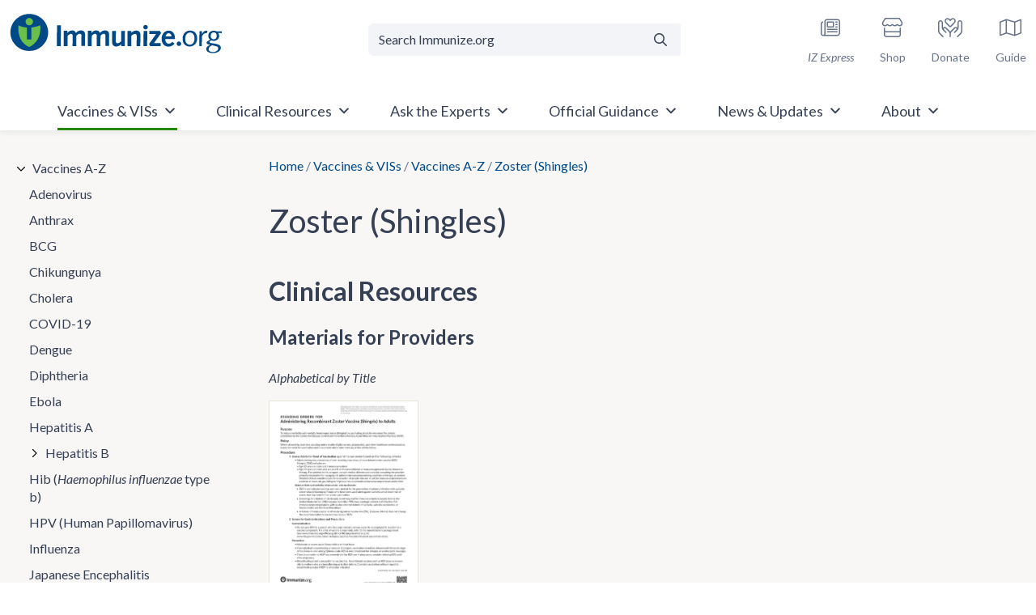

--- FILE ---
content_type: text/html; charset=UTF-8
request_url: https://www.immunize.org/vaccines/a-z/zoster/
body_size: 80888
content:
<!doctype html>
<html lang="en-US">

<head>
	<meta charset="UTF-8"><script type="text/javascript">(window.NREUM||(NREUM={})).init={privacy:{cookies_enabled:true},ajax:{deny_list:["bam.nr-data.net"]},feature_flags:["soft_nav"],distributed_tracing:{enabled:true}};(window.NREUM||(NREUM={})).loader_config={agentID:"601426022",accountID:"4210340",trustKey:"66686",xpid:"UAQGUVVXCBAFUFJXAwUBVF0=",licenseKey:"NRJS-3d2be6f8fa256c14851",applicationID:"543544629",browserID:"601426022"};;/*! For license information please see nr-loader-spa-1.308.0.min.js.LICENSE.txt */
(()=>{var e,t,r={384:(e,t,r)=>{"use strict";r.d(t,{NT:()=>a,US:()=>u,Zm:()=>o,bQ:()=>d,dV:()=>c,pV:()=>l});var n=r(6154),i=r(1863),s=r(1910);const a={beacon:"bam.nr-data.net",errorBeacon:"bam.nr-data.net"};function o(){return n.gm.NREUM||(n.gm.NREUM={}),void 0===n.gm.newrelic&&(n.gm.newrelic=n.gm.NREUM),n.gm.NREUM}function c(){let e=o();return e.o||(e.o={ST:n.gm.setTimeout,SI:n.gm.setImmediate||n.gm.setInterval,CT:n.gm.clearTimeout,XHR:n.gm.XMLHttpRequest,REQ:n.gm.Request,EV:n.gm.Event,PR:n.gm.Promise,MO:n.gm.MutationObserver,FETCH:n.gm.fetch,WS:n.gm.WebSocket},(0,s.i)(...Object.values(e.o))),e}function d(e,t){let r=o();r.initializedAgents??={},t.initializedAt={ms:(0,i.t)(),date:new Date},r.initializedAgents[e]=t}function u(e,t){o()[e]=t}function l(){return function(){let e=o();const t=e.info||{};e.info={beacon:a.beacon,errorBeacon:a.errorBeacon,...t}}(),function(){let e=o();const t=e.init||{};e.init={...t}}(),c(),function(){let e=o();const t=e.loader_config||{};e.loader_config={...t}}(),o()}},782:(e,t,r)=>{"use strict";r.d(t,{T:()=>n});const n=r(860).K7.pageViewTiming},860:(e,t,r)=>{"use strict";r.d(t,{$J:()=>u,K7:()=>c,P3:()=>d,XX:()=>i,Yy:()=>o,df:()=>s,qY:()=>n,v4:()=>a});const n="events",i="jserrors",s="browser/blobs",a="rum",o="browser/logs",c={ajax:"ajax",genericEvents:"generic_events",jserrors:i,logging:"logging",metrics:"metrics",pageAction:"page_action",pageViewEvent:"page_view_event",pageViewTiming:"page_view_timing",sessionReplay:"session_replay",sessionTrace:"session_trace",softNav:"soft_navigations",spa:"spa"},d={[c.pageViewEvent]:1,[c.pageViewTiming]:2,[c.metrics]:3,[c.jserrors]:4,[c.spa]:5,[c.ajax]:6,[c.sessionTrace]:7,[c.softNav]:8,[c.sessionReplay]:9,[c.logging]:10,[c.genericEvents]:11},u={[c.pageViewEvent]:a,[c.pageViewTiming]:n,[c.ajax]:n,[c.spa]:n,[c.softNav]:n,[c.metrics]:i,[c.jserrors]:i,[c.sessionTrace]:s,[c.sessionReplay]:s,[c.logging]:o,[c.genericEvents]:"ins"}},944:(e,t,r)=>{"use strict";r.d(t,{R:()=>i});var n=r(3241);function i(e,t){"function"==typeof console.debug&&(console.debug("New Relic Warning: https://github.com/newrelic/newrelic-browser-agent/blob/main/docs/warning-codes.md#".concat(e),t),(0,n.W)({agentIdentifier:null,drained:null,type:"data",name:"warn",feature:"warn",data:{code:e,secondary:t}}))}},993:(e,t,r)=>{"use strict";r.d(t,{A$:()=>s,ET:()=>a,TZ:()=>o,p_:()=>i});var n=r(860);const i={ERROR:"ERROR",WARN:"WARN",INFO:"INFO",DEBUG:"DEBUG",TRACE:"TRACE"},s={OFF:0,ERROR:1,WARN:2,INFO:3,DEBUG:4,TRACE:5},a="log",o=n.K7.logging},1541:(e,t,r)=>{"use strict";r.d(t,{U:()=>i,f:()=>n});const n={MFE:"MFE",BA:"BA"};function i(e,t){if(2!==t?.harvestEndpointVersion)return{};const r=t.agentRef.runtime.appMetadata.agents[0].entityGuid;return e?{"source.id":e.id,"source.name":e.name,"source.type":e.type,"parent.id":e.parent?.id||r,"parent.type":e.parent?.type||n.BA}:{"entity.guid":r,appId:t.agentRef.info.applicationID}}},1687:(e,t,r)=>{"use strict";r.d(t,{Ak:()=>d,Ze:()=>h,x3:()=>u});var n=r(3241),i=r(7836),s=r(3606),a=r(860),o=r(2646);const c={};function d(e,t){const r={staged:!1,priority:a.P3[t]||0};l(e),c[e].get(t)||c[e].set(t,r)}function u(e,t){e&&c[e]&&(c[e].get(t)&&c[e].delete(t),p(e,t,!1),c[e].size&&f(e))}function l(e){if(!e)throw new Error("agentIdentifier required");c[e]||(c[e]=new Map)}function h(e="",t="feature",r=!1){if(l(e),!e||!c[e].get(t)||r)return p(e,t);c[e].get(t).staged=!0,f(e)}function f(e){const t=Array.from(c[e]);t.every(([e,t])=>t.staged)&&(t.sort((e,t)=>e[1].priority-t[1].priority),t.forEach(([t])=>{c[e].delete(t),p(e,t)}))}function p(e,t,r=!0){const a=e?i.ee.get(e):i.ee,c=s.i.handlers;if(!a.aborted&&a.backlog&&c){if((0,n.W)({agentIdentifier:e,type:"lifecycle",name:"drain",feature:t}),r){const e=a.backlog[t],r=c[t];if(r){for(let t=0;e&&t<e.length;++t)g(e[t],r);Object.entries(r).forEach(([e,t])=>{Object.values(t||{}).forEach(t=>{t[0]?.on&&t[0]?.context()instanceof o.y&&t[0].on(e,t[1])})})}}a.isolatedBacklog||delete c[t],a.backlog[t]=null,a.emit("drain-"+t,[])}}function g(e,t){var r=e[1];Object.values(t[r]||{}).forEach(t=>{var r=e[0];if(t[0]===r){var n=t[1],i=e[3],s=e[2];n.apply(i,s)}})}},1738:(e,t,r)=>{"use strict";r.d(t,{U:()=>f,Y:()=>h});var n=r(3241),i=r(9908),s=r(1863),a=r(944),o=r(5701),c=r(3969),d=r(8362),u=r(860),l=r(4261);function h(e,t,r,s){const h=s||r;!h||h[e]&&h[e]!==d.d.prototype[e]||(h[e]=function(){(0,i.p)(c.xV,["API/"+e+"/called"],void 0,u.K7.metrics,r.ee),(0,n.W)({agentIdentifier:r.agentIdentifier,drained:!!o.B?.[r.agentIdentifier],type:"data",name:"api",feature:l.Pl+e,data:{}});try{return t.apply(this,arguments)}catch(e){(0,a.R)(23,e)}})}function f(e,t,r,n,a){const o=e.info;null===r?delete o.jsAttributes[t]:o.jsAttributes[t]=r,(a||null===r)&&(0,i.p)(l.Pl+n,[(0,s.t)(),t,r],void 0,"session",e.ee)}},1741:(e,t,r)=>{"use strict";r.d(t,{W:()=>s});var n=r(944),i=r(4261);class s{#e(e,...t){if(this[e]!==s.prototype[e])return this[e](...t);(0,n.R)(35,e)}addPageAction(e,t){return this.#e(i.hG,e,t)}register(e){return this.#e(i.eY,e)}recordCustomEvent(e,t){return this.#e(i.fF,e,t)}setPageViewName(e,t){return this.#e(i.Fw,e,t)}setCustomAttribute(e,t,r){return this.#e(i.cD,e,t,r)}noticeError(e,t){return this.#e(i.o5,e,t)}setUserId(e,t=!1){return this.#e(i.Dl,e,t)}setApplicationVersion(e){return this.#e(i.nb,e)}setErrorHandler(e){return this.#e(i.bt,e)}addRelease(e,t){return this.#e(i.k6,e,t)}log(e,t){return this.#e(i.$9,e,t)}start(){return this.#e(i.d3)}finished(e){return this.#e(i.BL,e)}recordReplay(){return this.#e(i.CH)}pauseReplay(){return this.#e(i.Tb)}addToTrace(e){return this.#e(i.U2,e)}setCurrentRouteName(e){return this.#e(i.PA,e)}interaction(e){return this.#e(i.dT,e)}wrapLogger(e,t,r){return this.#e(i.Wb,e,t,r)}measure(e,t){return this.#e(i.V1,e,t)}consent(e){return this.#e(i.Pv,e)}}},1863:(e,t,r)=>{"use strict";function n(){return Math.floor(performance.now())}r.d(t,{t:()=>n})},1910:(e,t,r)=>{"use strict";r.d(t,{i:()=>s});var n=r(944);const i=new Map;function s(...e){return e.every(e=>{if(i.has(e))return i.get(e);const t="function"==typeof e?e.toString():"",r=t.includes("[native code]"),s=t.includes("nrWrapper");return r||s||(0,n.R)(64,e?.name||t),i.set(e,r),r})}},2555:(e,t,r)=>{"use strict";r.d(t,{D:()=>o,f:()=>a});var n=r(384),i=r(8122);const s={beacon:n.NT.beacon,errorBeacon:n.NT.errorBeacon,licenseKey:void 0,applicationID:void 0,sa:void 0,queueTime:void 0,applicationTime:void 0,ttGuid:void 0,user:void 0,account:void 0,product:void 0,extra:void 0,jsAttributes:{},userAttributes:void 0,atts:void 0,transactionName:void 0,tNamePlain:void 0};function a(e){try{return!!e.licenseKey&&!!e.errorBeacon&&!!e.applicationID}catch(e){return!1}}const o=e=>(0,i.a)(e,s)},2614:(e,t,r)=>{"use strict";r.d(t,{BB:()=>a,H3:()=>n,g:()=>d,iL:()=>c,tS:()=>o,uh:()=>i,wk:()=>s});const n="NRBA",i="SESSION",s=144e5,a=18e5,o={STARTED:"session-started",PAUSE:"session-pause",RESET:"session-reset",RESUME:"session-resume",UPDATE:"session-update"},c={SAME_TAB:"same-tab",CROSS_TAB:"cross-tab"},d={OFF:0,FULL:1,ERROR:2}},2646:(e,t,r)=>{"use strict";r.d(t,{y:()=>n});class n{constructor(e){this.contextId=e}}},2843:(e,t,r)=>{"use strict";r.d(t,{G:()=>s,u:()=>i});var n=r(3878);function i(e,t=!1,r,i){(0,n.DD)("visibilitychange",function(){if(t)return void("hidden"===document.visibilityState&&e());e(document.visibilityState)},r,i)}function s(e,t,r){(0,n.sp)("pagehide",e,t,r)}},3241:(e,t,r)=>{"use strict";r.d(t,{W:()=>s});var n=r(6154);const i="newrelic";function s(e={}){try{n.gm.dispatchEvent(new CustomEvent(i,{detail:e}))}catch(e){}}},3304:(e,t,r)=>{"use strict";r.d(t,{A:()=>s});var n=r(7836);const i=()=>{const e=new WeakSet;return(t,r)=>{if("object"==typeof r&&null!==r){if(e.has(r))return;e.add(r)}return r}};function s(e){try{return JSON.stringify(e,i())??""}catch(e){try{n.ee.emit("internal-error",[e])}catch(e){}return""}}},3333:(e,t,r)=>{"use strict";r.d(t,{$v:()=>u,TZ:()=>n,Xh:()=>c,Zp:()=>i,kd:()=>d,mq:()=>o,nf:()=>a,qN:()=>s});const n=r(860).K7.genericEvents,i=["auxclick","click","copy","keydown","paste","scrollend"],s=["focus","blur"],a=4,o=1e3,c=2e3,d=["PageAction","UserAction","BrowserPerformance"],u={RESOURCES:"experimental.resources",REGISTER:"register"}},3434:(e,t,r)=>{"use strict";r.d(t,{Jt:()=>s,YM:()=>d});var n=r(7836),i=r(5607);const s="nr@original:".concat(i.W),a=50;var o=Object.prototype.hasOwnProperty,c=!1;function d(e,t){return e||(e=n.ee),r.inPlace=function(e,t,n,i,s){n||(n="");const a="-"===n.charAt(0);for(let o=0;o<t.length;o++){const c=t[o],d=e[c];l(d)||(e[c]=r(d,a?c+n:n,i,c,s))}},r.flag=s,r;function r(t,r,n,c,d){return l(t)?t:(r||(r=""),nrWrapper[s]=t,function(e,t,r){if(Object.defineProperty&&Object.keys)try{return Object.keys(e).forEach(function(r){Object.defineProperty(t,r,{get:function(){return e[r]},set:function(t){return e[r]=t,t}})}),t}catch(e){u([e],r)}for(var n in e)o.call(e,n)&&(t[n]=e[n])}(t,nrWrapper,e),nrWrapper);function nrWrapper(){var s,o,l,h;let f;try{o=this,s=[...arguments],l="function"==typeof n?n(s,o):n||{}}catch(t){u([t,"",[s,o,c],l],e)}i(r+"start",[s,o,c],l,d);const p=performance.now();let g;try{return h=t.apply(o,s),g=performance.now(),h}catch(e){throw g=performance.now(),i(r+"err",[s,o,e],l,d),f=e,f}finally{const e=g-p,t={start:p,end:g,duration:e,isLongTask:e>=a,methodName:c,thrownError:f};t.isLongTask&&i("long-task",[t,o],l,d),i(r+"end",[s,o,h],l,d)}}}function i(r,n,i,s){if(!c||t){var a=c;c=!0;try{e.emit(r,n,i,t,s)}catch(t){u([t,r,n,i],e)}c=a}}}function u(e,t){t||(t=n.ee);try{t.emit("internal-error",e)}catch(e){}}function l(e){return!(e&&"function"==typeof e&&e.apply&&!e[s])}},3606:(e,t,r)=>{"use strict";r.d(t,{i:()=>s});var n=r(9908);s.on=a;var i=s.handlers={};function s(e,t,r,s){a(s||n.d,i,e,t,r)}function a(e,t,r,i,s){s||(s="feature"),e||(e=n.d);var a=t[s]=t[s]||{};(a[r]=a[r]||[]).push([e,i])}},3738:(e,t,r)=>{"use strict";r.d(t,{He:()=>i,Kp:()=>o,Lc:()=>d,Rz:()=>u,TZ:()=>n,bD:()=>s,d3:()=>a,jx:()=>l,sl:()=>h,uP:()=>c});const n=r(860).K7.sessionTrace,i="bstResource",s="resource",a="-start",o="-end",c="fn"+a,d="fn"+o,u="pushState",l=1e3,h=3e4},3785:(e,t,r)=>{"use strict";r.d(t,{R:()=>c,b:()=>d});var n=r(9908),i=r(1863),s=r(860),a=r(3969),o=r(993);function c(e,t,r={},c=o.p_.INFO,d=!0,u,l=(0,i.t)()){(0,n.p)(a.xV,["API/logging/".concat(c.toLowerCase(),"/called")],void 0,s.K7.metrics,e),(0,n.p)(o.ET,[l,t,r,c,d,u],void 0,s.K7.logging,e)}function d(e){return"string"==typeof e&&Object.values(o.p_).some(t=>t===e.toUpperCase().trim())}},3878:(e,t,r)=>{"use strict";function n(e,t){return{capture:e,passive:!1,signal:t}}function i(e,t,r=!1,i){window.addEventListener(e,t,n(r,i))}function s(e,t,r=!1,i){document.addEventListener(e,t,n(r,i))}r.d(t,{DD:()=>s,jT:()=>n,sp:()=>i})},3962:(e,t,r)=>{"use strict";r.d(t,{AM:()=>a,O2:()=>l,OV:()=>s,Qu:()=>h,TZ:()=>c,ih:()=>f,pP:()=>o,t1:()=>u,tC:()=>i,wD:()=>d});var n=r(860);const i=["click","keydown","submit"],s="popstate",a="api",o="initialPageLoad",c=n.K7.softNav,d=5e3,u=500,l={INITIAL_PAGE_LOAD:"",ROUTE_CHANGE:1,UNSPECIFIED:2},h={INTERACTION:1,AJAX:2,CUSTOM_END:3,CUSTOM_TRACER:4},f={IP:"in progress",PF:"pending finish",FIN:"finished",CAN:"cancelled"}},3969:(e,t,r)=>{"use strict";r.d(t,{TZ:()=>n,XG:()=>o,rs:()=>i,xV:()=>a,z_:()=>s});const n=r(860).K7.metrics,i="sm",s="cm",a="storeSupportabilityMetrics",o="storeEventMetrics"},4234:(e,t,r)=>{"use strict";r.d(t,{W:()=>s});var n=r(7836),i=r(1687);class s{constructor(e,t){this.agentIdentifier=e,this.ee=n.ee.get(e),this.featureName=t,this.blocked=!1}deregisterDrain(){(0,i.x3)(this.agentIdentifier,this.featureName)}}},4261:(e,t,r)=>{"use strict";r.d(t,{$9:()=>u,BL:()=>c,CH:()=>p,Dl:()=>R,Fw:()=>w,PA:()=>v,Pl:()=>n,Pv:()=>A,Tb:()=>h,U2:()=>a,V1:()=>E,Wb:()=>T,bt:()=>y,cD:()=>b,d3:()=>x,dT:()=>d,eY:()=>g,fF:()=>f,hG:()=>s,hw:()=>i,k6:()=>o,nb:()=>m,o5:()=>l});const n="api-",i=n+"ixn-",s="addPageAction",a="addToTrace",o="addRelease",c="finished",d="interaction",u="log",l="noticeError",h="pauseReplay",f="recordCustomEvent",p="recordReplay",g="register",m="setApplicationVersion",v="setCurrentRouteName",b="setCustomAttribute",y="setErrorHandler",w="setPageViewName",R="setUserId",x="start",T="wrapLogger",E="measure",A="consent"},5205:(e,t,r)=>{"use strict";r.d(t,{j:()=>S});var n=r(384),i=r(1741);var s=r(2555),a=r(3333);const o=e=>{if(!e||"string"!=typeof e)return!1;try{document.createDocumentFragment().querySelector(e)}catch{return!1}return!0};var c=r(2614),d=r(944),u=r(8122);const l="[data-nr-mask]",h=e=>(0,u.a)(e,(()=>{const e={feature_flags:[],experimental:{allow_registered_children:!1,resources:!1},mask_selector:"*",block_selector:"[data-nr-block]",mask_input_options:{color:!1,date:!1,"datetime-local":!1,email:!1,month:!1,number:!1,range:!1,search:!1,tel:!1,text:!1,time:!1,url:!1,week:!1,textarea:!1,select:!1,password:!0}};return{ajax:{deny_list:void 0,block_internal:!0,enabled:!0,autoStart:!0},api:{get allow_registered_children(){return e.feature_flags.includes(a.$v.REGISTER)||e.experimental.allow_registered_children},set allow_registered_children(t){e.experimental.allow_registered_children=t},duplicate_registered_data:!1},browser_consent_mode:{enabled:!1},distributed_tracing:{enabled:void 0,exclude_newrelic_header:void 0,cors_use_newrelic_header:void 0,cors_use_tracecontext_headers:void 0,allowed_origins:void 0},get feature_flags(){return e.feature_flags},set feature_flags(t){e.feature_flags=t},generic_events:{enabled:!0,autoStart:!0},harvest:{interval:30},jserrors:{enabled:!0,autoStart:!0},logging:{enabled:!0,autoStart:!0},metrics:{enabled:!0,autoStart:!0},obfuscate:void 0,page_action:{enabled:!0},page_view_event:{enabled:!0,autoStart:!0},page_view_timing:{enabled:!0,autoStart:!0},performance:{capture_marks:!1,capture_measures:!1,capture_detail:!0,resources:{get enabled(){return e.feature_flags.includes(a.$v.RESOURCES)||e.experimental.resources},set enabled(t){e.experimental.resources=t},asset_types:[],first_party_domains:[],ignore_newrelic:!0}},privacy:{cookies_enabled:!0},proxy:{assets:void 0,beacon:void 0},session:{expiresMs:c.wk,inactiveMs:c.BB},session_replay:{autoStart:!0,enabled:!1,preload:!1,sampling_rate:10,error_sampling_rate:100,collect_fonts:!1,inline_images:!1,fix_stylesheets:!0,mask_all_inputs:!0,get mask_text_selector(){return e.mask_selector},set mask_text_selector(t){o(t)?e.mask_selector="".concat(t,",").concat(l):""===t||null===t?e.mask_selector=l:(0,d.R)(5,t)},get block_class(){return"nr-block"},get ignore_class(){return"nr-ignore"},get mask_text_class(){return"nr-mask"},get block_selector(){return e.block_selector},set block_selector(t){o(t)?e.block_selector+=",".concat(t):""!==t&&(0,d.R)(6,t)},get mask_input_options(){return e.mask_input_options},set mask_input_options(t){t&&"object"==typeof t?e.mask_input_options={...t,password:!0}:(0,d.R)(7,t)}},session_trace:{enabled:!0,autoStart:!0},soft_navigations:{enabled:!0,autoStart:!0},spa:{enabled:!0,autoStart:!0},ssl:void 0,user_actions:{enabled:!0,elementAttributes:["id","className","tagName","type"]}}})());var f=r(6154),p=r(9324);let g=0;const m={buildEnv:p.F3,distMethod:p.Xs,version:p.xv,originTime:f.WN},v={consented:!1},b={appMetadata:{},get consented(){return this.session?.state?.consent||v.consented},set consented(e){v.consented=e},customTransaction:void 0,denyList:void 0,disabled:!1,harvester:void 0,isolatedBacklog:!1,isRecording:!1,loaderType:void 0,maxBytes:3e4,obfuscator:void 0,onerror:void 0,ptid:void 0,releaseIds:{},session:void 0,timeKeeper:void 0,registeredEntities:[],jsAttributesMetadata:{bytes:0},get harvestCount(){return++g}},y=e=>{const t=(0,u.a)(e,b),r=Object.keys(m).reduce((e,t)=>(e[t]={value:m[t],writable:!1,configurable:!0,enumerable:!0},e),{});return Object.defineProperties(t,r)};var w=r(5701);const R=e=>{const t=e.startsWith("http");e+="/",r.p=t?e:"https://"+e};var x=r(7836),T=r(3241);const E={accountID:void 0,trustKey:void 0,agentID:void 0,licenseKey:void 0,applicationID:void 0,xpid:void 0},A=e=>(0,u.a)(e,E),_=new Set;function S(e,t={},r,a){let{init:o,info:c,loader_config:d,runtime:u={},exposed:l=!0}=t;if(!c){const e=(0,n.pV)();o=e.init,c=e.info,d=e.loader_config}e.init=h(o||{}),e.loader_config=A(d||{}),c.jsAttributes??={},f.bv&&(c.jsAttributes.isWorker=!0),e.info=(0,s.D)(c);const p=e.init,g=[c.beacon,c.errorBeacon];_.has(e.agentIdentifier)||(p.proxy.assets&&(R(p.proxy.assets),g.push(p.proxy.assets)),p.proxy.beacon&&g.push(p.proxy.beacon),e.beacons=[...g],function(e){const t=(0,n.pV)();Object.getOwnPropertyNames(i.W.prototype).forEach(r=>{const n=i.W.prototype[r];if("function"!=typeof n||"constructor"===n)return;let s=t[r];e[r]&&!1!==e.exposed&&"micro-agent"!==e.runtime?.loaderType&&(t[r]=(...t)=>{const n=e[r](...t);return s?s(...t):n})})}(e),(0,n.US)("activatedFeatures",w.B)),u.denyList=[...p.ajax.deny_list||[],...p.ajax.block_internal?g:[]],u.ptid=e.agentIdentifier,u.loaderType=r,e.runtime=y(u),_.has(e.agentIdentifier)||(e.ee=x.ee.get(e.agentIdentifier),e.exposed=l,(0,T.W)({agentIdentifier:e.agentIdentifier,drained:!!w.B?.[e.agentIdentifier],type:"lifecycle",name:"initialize",feature:void 0,data:e.config})),_.add(e.agentIdentifier)}},5270:(e,t,r)=>{"use strict";r.d(t,{Aw:()=>a,SR:()=>s,rF:()=>o});var n=r(384),i=r(7767);function s(e){return!!(0,n.dV)().o.MO&&(0,i.V)(e)&&!0===e?.session_trace.enabled}function a(e){return!0===e?.session_replay.preload&&s(e)}function o(e,t){try{if("string"==typeof t?.type){if("password"===t.type.toLowerCase())return"*".repeat(e?.length||0);if(void 0!==t?.dataset?.nrUnmask||t?.classList?.contains("nr-unmask"))return e}}catch(e){}return"string"==typeof e?e.replace(/[\S]/g,"*"):"*".repeat(e?.length||0)}},5289:(e,t,r)=>{"use strict";r.d(t,{GG:()=>a,Qr:()=>c,sB:()=>o});var n=r(3878),i=r(6389);function s(){return"undefined"==typeof document||"complete"===document.readyState}function a(e,t){if(s())return e();const r=(0,i.J)(e),a=setInterval(()=>{s()&&(clearInterval(a),r())},500);(0,n.sp)("load",r,t)}function o(e){if(s())return e();(0,n.DD)("DOMContentLoaded",e)}function c(e){if(s())return e();(0,n.sp)("popstate",e)}},5607:(e,t,r)=>{"use strict";r.d(t,{W:()=>n});const n=(0,r(9566).bz)()},5701:(e,t,r)=>{"use strict";r.d(t,{B:()=>s,t:()=>a});var n=r(3241);const i=new Set,s={};function a(e,t){const r=t.agentIdentifier;s[r]??={},e&&"object"==typeof e&&(i.has(r)||(t.ee.emit("rumresp",[e]),s[r]=e,i.add(r),(0,n.W)({agentIdentifier:r,loaded:!0,drained:!0,type:"lifecycle",name:"load",feature:void 0,data:e})))}},6154:(e,t,r)=>{"use strict";r.d(t,{OF:()=>d,RI:()=>i,WN:()=>h,bv:()=>s,eN:()=>f,gm:()=>a,lR:()=>l,m:()=>c,mw:()=>o,sb:()=>u});var n=r(1863);const i="undefined"!=typeof window&&!!window.document,s="undefined"!=typeof WorkerGlobalScope&&("undefined"!=typeof self&&self instanceof WorkerGlobalScope&&self.navigator instanceof WorkerNavigator||"undefined"!=typeof globalThis&&globalThis instanceof WorkerGlobalScope&&globalThis.navigator instanceof WorkerNavigator),a=i?window:"undefined"!=typeof WorkerGlobalScope&&("undefined"!=typeof self&&self instanceof WorkerGlobalScope&&self||"undefined"!=typeof globalThis&&globalThis instanceof WorkerGlobalScope&&globalThis),o=Boolean("hidden"===a?.document?.visibilityState),c=""+a?.location,d=/iPad|iPhone|iPod/.test(a.navigator?.userAgent),u=d&&"undefined"==typeof SharedWorker,l=(()=>{const e=a.navigator?.userAgent?.match(/Firefox[/\s](\d+\.\d+)/);return Array.isArray(e)&&e.length>=2?+e[1]:0})(),h=Date.now()-(0,n.t)(),f=()=>"undefined"!=typeof PerformanceNavigationTiming&&a?.performance?.getEntriesByType("navigation")?.[0]?.responseStart},6344:(e,t,r)=>{"use strict";r.d(t,{BB:()=>u,Qb:()=>l,TZ:()=>i,Ug:()=>a,Vh:()=>s,_s:()=>o,bc:()=>d,yP:()=>c});var n=r(2614);const i=r(860).K7.sessionReplay,s="errorDuringReplay",a=.12,o={DomContentLoaded:0,Load:1,FullSnapshot:2,IncrementalSnapshot:3,Meta:4,Custom:5},c={[n.g.ERROR]:15e3,[n.g.FULL]:3e5,[n.g.OFF]:0},d={RESET:{message:"Session was reset",sm:"Reset"},IMPORT:{message:"Recorder failed to import",sm:"Import"},TOO_MANY:{message:"429: Too Many Requests",sm:"Too-Many"},TOO_BIG:{message:"Payload was too large",sm:"Too-Big"},CROSS_TAB:{message:"Session Entity was set to OFF on another tab",sm:"Cross-Tab"},ENTITLEMENTS:{message:"Session Replay is not allowed and will not be started",sm:"Entitlement"}},u=5e3,l={API:"api",RESUME:"resume",SWITCH_TO_FULL:"switchToFull",INITIALIZE:"initialize",PRELOAD:"preload"}},6389:(e,t,r)=>{"use strict";function n(e,t=500,r={}){const n=r?.leading||!1;let i;return(...r)=>{n&&void 0===i&&(e.apply(this,r),i=setTimeout(()=>{i=clearTimeout(i)},t)),n||(clearTimeout(i),i=setTimeout(()=>{e.apply(this,r)},t))}}function i(e){let t=!1;return(...r)=>{t||(t=!0,e.apply(this,r))}}r.d(t,{J:()=>i,s:()=>n})},6630:(e,t,r)=>{"use strict";r.d(t,{T:()=>n});const n=r(860).K7.pageViewEvent},6774:(e,t,r)=>{"use strict";r.d(t,{T:()=>n});const n=r(860).K7.jserrors},7295:(e,t,r)=>{"use strict";r.d(t,{Xv:()=>a,gX:()=>i,iW:()=>s});var n=[];function i(e){if(!e||s(e))return!1;if(0===n.length)return!0;if("*"===n[0].hostname)return!1;for(var t=0;t<n.length;t++){var r=n[t];if(r.hostname.test(e.hostname)&&r.pathname.test(e.pathname))return!1}return!0}function s(e){return void 0===e.hostname}function a(e){if(n=[],e&&e.length)for(var t=0;t<e.length;t++){let r=e[t];if(!r)continue;if("*"===r)return void(n=[{hostname:"*"}]);0===r.indexOf("http://")?r=r.substring(7):0===r.indexOf("https://")&&(r=r.substring(8));const i=r.indexOf("/");let s,a;i>0?(s=r.substring(0,i),a=r.substring(i)):(s=r,a="*");let[c]=s.split(":");n.push({hostname:o(c),pathname:o(a,!0)})}}function o(e,t=!1){const r=e.replace(/[.+?^${}()|[\]\\]/g,e=>"\\"+e).replace(/\*/g,".*?");return new RegExp((t?"^":"")+r+"$")}},7485:(e,t,r)=>{"use strict";r.d(t,{D:()=>i});var n=r(6154);function i(e){if(0===(e||"").indexOf("data:"))return{protocol:"data"};try{const t=new URL(e,location.href),r={port:t.port,hostname:t.hostname,pathname:t.pathname,search:t.search,protocol:t.protocol.slice(0,t.protocol.indexOf(":")),sameOrigin:t.protocol===n.gm?.location?.protocol&&t.host===n.gm?.location?.host};return r.port&&""!==r.port||("http:"===t.protocol&&(r.port="80"),"https:"===t.protocol&&(r.port="443")),r.pathname&&""!==r.pathname?r.pathname.startsWith("/")||(r.pathname="/".concat(r.pathname)):r.pathname="/",r}catch(e){return{}}}},7699:(e,t,r)=>{"use strict";r.d(t,{It:()=>s,KC:()=>o,No:()=>i,qh:()=>a});var n=r(860);const i=16e3,s=1e6,a="SESSION_ERROR",o={[n.K7.logging]:!0,[n.K7.genericEvents]:!1,[n.K7.jserrors]:!1,[n.K7.ajax]:!1}},7767:(e,t,r)=>{"use strict";r.d(t,{V:()=>i});var n=r(6154);const i=e=>n.RI&&!0===e?.privacy.cookies_enabled},7836:(e,t,r)=>{"use strict";r.d(t,{P:()=>o,ee:()=>c});var n=r(384),i=r(8990),s=r(2646),a=r(5607);const o="nr@context:".concat(a.W),c=function e(t,r){var n={},a={},u={},l=!1;try{l=16===r.length&&d.initializedAgents?.[r]?.runtime.isolatedBacklog}catch(e){}var h={on:p,addEventListener:p,removeEventListener:function(e,t){var r=n[e];if(!r)return;for(var i=0;i<r.length;i++)r[i]===t&&r.splice(i,1)},emit:function(e,r,n,i,s){!1!==s&&(s=!0);if(c.aborted&&!i)return;t&&s&&t.emit(e,r,n);var o=f(n);g(e).forEach(e=>{e.apply(o,r)});var d=v()[a[e]];d&&d.push([h,e,r,o]);return o},get:m,listeners:g,context:f,buffer:function(e,t){const r=v();if(t=t||"feature",h.aborted)return;Object.entries(e||{}).forEach(([e,n])=>{a[n]=t,t in r||(r[t]=[])})},abort:function(){h._aborted=!0,Object.keys(h.backlog).forEach(e=>{delete h.backlog[e]})},isBuffering:function(e){return!!v()[a[e]]},debugId:r,backlog:l?{}:t&&"object"==typeof t.backlog?t.backlog:{},isolatedBacklog:l};return Object.defineProperty(h,"aborted",{get:()=>{let e=h._aborted||!1;return e||(t&&(e=t.aborted),e)}}),h;function f(e){return e&&e instanceof s.y?e:e?(0,i.I)(e,o,()=>new s.y(o)):new s.y(o)}function p(e,t){n[e]=g(e).concat(t)}function g(e){return n[e]||[]}function m(t){return u[t]=u[t]||e(h,t)}function v(){return h.backlog}}(void 0,"globalEE"),d=(0,n.Zm)();d.ee||(d.ee=c)},8122:(e,t,r)=>{"use strict";r.d(t,{a:()=>i});var n=r(944);function i(e,t){try{if(!e||"object"!=typeof e)return(0,n.R)(3);if(!t||"object"!=typeof t)return(0,n.R)(4);const r=Object.create(Object.getPrototypeOf(t),Object.getOwnPropertyDescriptors(t)),s=0===Object.keys(r).length?e:r;for(let a in s)if(void 0!==e[a])try{if(null===e[a]){r[a]=null;continue}Array.isArray(e[a])&&Array.isArray(t[a])?r[a]=Array.from(new Set([...e[a],...t[a]])):"object"==typeof e[a]&&"object"==typeof t[a]?r[a]=i(e[a],t[a]):r[a]=e[a]}catch(e){r[a]||(0,n.R)(1,e)}return r}catch(e){(0,n.R)(2,e)}}},8139:(e,t,r)=>{"use strict";r.d(t,{u:()=>h});var n=r(7836),i=r(3434),s=r(8990),a=r(6154);const o={},c=a.gm.XMLHttpRequest,d="addEventListener",u="removeEventListener",l="nr@wrapped:".concat(n.P);function h(e){var t=function(e){return(e||n.ee).get("events")}(e);if(o[t.debugId]++)return t;o[t.debugId]=1;var r=(0,i.YM)(t,!0);function h(e){r.inPlace(e,[d,u],"-",p)}function p(e,t){return e[1]}return"getPrototypeOf"in Object&&(a.RI&&f(document,h),c&&f(c.prototype,h),f(a.gm,h)),t.on(d+"-start",function(e,t){var n=e[1];if(null!==n&&("function"==typeof n||"object"==typeof n)&&"newrelic"!==e[0]){var i=(0,s.I)(n,l,function(){var e={object:function(){if("function"!=typeof n.handleEvent)return;return n.handleEvent.apply(n,arguments)},function:n}[typeof n];return e?r(e,"fn-",null,e.name||"anonymous"):n});this.wrapped=e[1]=i}}),t.on(u+"-start",function(e){e[1]=this.wrapped||e[1]}),t}function f(e,t,...r){let n=e;for(;"object"==typeof n&&!Object.prototype.hasOwnProperty.call(n,d);)n=Object.getPrototypeOf(n);n&&t(n,...r)}},8362:(e,t,r)=>{"use strict";r.d(t,{d:()=>s});var n=r(9566),i=r(1741);class s extends i.W{agentIdentifier=(0,n.LA)(16)}},8374:(e,t,r)=>{r.nc=(()=>{try{return document?.currentScript?.nonce}catch(e){}return""})()},8990:(e,t,r)=>{"use strict";r.d(t,{I:()=>i});var n=Object.prototype.hasOwnProperty;function i(e,t,r){if(n.call(e,t))return e[t];var i=r();if(Object.defineProperty&&Object.keys)try{return Object.defineProperty(e,t,{value:i,writable:!0,enumerable:!1}),i}catch(e){}return e[t]=i,i}},9119:(e,t,r)=>{"use strict";r.d(t,{L:()=>s});var n=/([^?#]*)[^#]*(#[^?]*|$).*/,i=/([^?#]*)().*/;function s(e,t){return e?e.replace(t?n:i,"$1$2"):e}},9300:(e,t,r)=>{"use strict";r.d(t,{T:()=>n});const n=r(860).K7.ajax},9324:(e,t,r)=>{"use strict";r.d(t,{AJ:()=>a,F3:()=>i,Xs:()=>s,Yq:()=>o,xv:()=>n});const n="1.308.0",i="PROD",s="CDN",a="@newrelic/rrweb",o="1.0.1"},9566:(e,t,r)=>{"use strict";r.d(t,{LA:()=>o,ZF:()=>c,bz:()=>a,el:()=>d});var n=r(6154);const i="xxxxxxxx-xxxx-4xxx-yxxx-xxxxxxxxxxxx";function s(e,t){return e?15&e[t]:16*Math.random()|0}function a(){const e=n.gm?.crypto||n.gm?.msCrypto;let t,r=0;return e&&e.getRandomValues&&(t=e.getRandomValues(new Uint8Array(30))),i.split("").map(e=>"x"===e?s(t,r++).toString(16):"y"===e?(3&s()|8).toString(16):e).join("")}function o(e){const t=n.gm?.crypto||n.gm?.msCrypto;let r,i=0;t&&t.getRandomValues&&(r=t.getRandomValues(new Uint8Array(e)));const a=[];for(var o=0;o<e;o++)a.push(s(r,i++).toString(16));return a.join("")}function c(){return o(16)}function d(){return o(32)}},9908:(e,t,r)=>{"use strict";r.d(t,{d:()=>n,p:()=>i});var n=r(7836).ee.get("handle");function i(e,t,r,i,s){s?(s.buffer([e],i),s.emit(e,t,r)):(n.buffer([e],i),n.emit(e,t,r))}}},n={};function i(e){var t=n[e];if(void 0!==t)return t.exports;var s=n[e]={exports:{}};return r[e](s,s.exports,i),s.exports}i.m=r,i.d=(e,t)=>{for(var r in t)i.o(t,r)&&!i.o(e,r)&&Object.defineProperty(e,r,{enumerable:!0,get:t[r]})},i.f={},i.e=e=>Promise.all(Object.keys(i.f).reduce((t,r)=>(i.f[r](e,t),t),[])),i.u=e=>({212:"nr-spa-compressor",249:"nr-spa-recorder",478:"nr-spa"}[e]+"-1.308.0.min.js"),i.o=(e,t)=>Object.prototype.hasOwnProperty.call(e,t),e={},t="NRBA-1.308.0.PROD:",i.l=(r,n,s,a)=>{if(e[r])e[r].push(n);else{var o,c;if(void 0!==s)for(var d=document.getElementsByTagName("script"),u=0;u<d.length;u++){var l=d[u];if(l.getAttribute("src")==r||l.getAttribute("data-webpack")==t+s){o=l;break}}if(!o){c=!0;var h={478:"sha512-RSfSVnmHk59T/uIPbdSE0LPeqcEdF4/+XhfJdBuccH5rYMOEZDhFdtnh6X6nJk7hGpzHd9Ujhsy7lZEz/ORYCQ==",249:"sha512-ehJXhmntm85NSqW4MkhfQqmeKFulra3klDyY0OPDUE+sQ3GokHlPh1pmAzuNy//3j4ac6lzIbmXLvGQBMYmrkg==",212:"sha512-B9h4CR46ndKRgMBcK+j67uSR2RCnJfGefU+A7FrgR/k42ovXy5x/MAVFiSvFxuVeEk/pNLgvYGMp1cBSK/G6Fg=="};(o=document.createElement("script")).charset="utf-8",i.nc&&o.setAttribute("nonce",i.nc),o.setAttribute("data-webpack",t+s),o.src=r,0!==o.src.indexOf(window.location.origin+"/")&&(o.crossOrigin="anonymous"),h[a]&&(o.integrity=h[a])}e[r]=[n];var f=(t,n)=>{o.onerror=o.onload=null,clearTimeout(p);var i=e[r];if(delete e[r],o.parentNode&&o.parentNode.removeChild(o),i&&i.forEach(e=>e(n)),t)return t(n)},p=setTimeout(f.bind(null,void 0,{type:"timeout",target:o}),12e4);o.onerror=f.bind(null,o.onerror),o.onload=f.bind(null,o.onload),c&&document.head.appendChild(o)}},i.r=e=>{"undefined"!=typeof Symbol&&Symbol.toStringTag&&Object.defineProperty(e,Symbol.toStringTag,{value:"Module"}),Object.defineProperty(e,"__esModule",{value:!0})},i.p="https://js-agent.newrelic.com/",(()=>{var e={38:0,788:0};i.f.j=(t,r)=>{var n=i.o(e,t)?e[t]:void 0;if(0!==n)if(n)r.push(n[2]);else{var s=new Promise((r,i)=>n=e[t]=[r,i]);r.push(n[2]=s);var a=i.p+i.u(t),o=new Error;i.l(a,r=>{if(i.o(e,t)&&(0!==(n=e[t])&&(e[t]=void 0),n)){var s=r&&("load"===r.type?"missing":r.type),a=r&&r.target&&r.target.src;o.message="Loading chunk "+t+" failed: ("+s+": "+a+")",o.name="ChunkLoadError",o.type=s,o.request=a,n[1](o)}},"chunk-"+t,t)}};var t=(t,r)=>{var n,s,[a,o,c]=r,d=0;if(a.some(t=>0!==e[t])){for(n in o)i.o(o,n)&&(i.m[n]=o[n]);if(c)c(i)}for(t&&t(r);d<a.length;d++)s=a[d],i.o(e,s)&&e[s]&&e[s][0](),e[s]=0},r=self["webpackChunk:NRBA-1.308.0.PROD"]=self["webpackChunk:NRBA-1.308.0.PROD"]||[];r.forEach(t.bind(null,0)),r.push=t.bind(null,r.push.bind(r))})(),(()=>{"use strict";i(8374);var e=i(8362),t=i(860);const r=Object.values(t.K7);var n=i(5205);var s=i(9908),a=i(1863),o=i(4261),c=i(1738);var d=i(1687),u=i(4234),l=i(5289),h=i(6154),f=i(944),p=i(5270),g=i(7767),m=i(6389),v=i(7699);class b extends u.W{constructor(e,t){super(e.agentIdentifier,t),this.agentRef=e,this.abortHandler=void 0,this.featAggregate=void 0,this.loadedSuccessfully=void 0,this.onAggregateImported=new Promise(e=>{this.loadedSuccessfully=e}),this.deferred=Promise.resolve(),!1===e.init[this.featureName].autoStart?this.deferred=new Promise((t,r)=>{this.ee.on("manual-start-all",(0,m.J)(()=>{(0,d.Ak)(e.agentIdentifier,this.featureName),t()}))}):(0,d.Ak)(e.agentIdentifier,t)}importAggregator(e,t,r={}){if(this.featAggregate)return;const n=async()=>{let n;await this.deferred;try{if((0,g.V)(e.init)){const{setupAgentSession:t}=await i.e(478).then(i.bind(i,8766));n=t(e)}}catch(e){(0,f.R)(20,e),this.ee.emit("internal-error",[e]),(0,s.p)(v.qh,[e],void 0,this.featureName,this.ee)}try{if(!this.#t(this.featureName,n,e.init))return(0,d.Ze)(this.agentIdentifier,this.featureName),void this.loadedSuccessfully(!1);const{Aggregate:i}=await t();this.featAggregate=new i(e,r),e.runtime.harvester.initializedAggregates.push(this.featAggregate),this.loadedSuccessfully(!0)}catch(e){(0,f.R)(34,e),this.abortHandler?.(),(0,d.Ze)(this.agentIdentifier,this.featureName,!0),this.loadedSuccessfully(!1),this.ee&&this.ee.abort()}};h.RI?(0,l.GG)(()=>n(),!0):n()}#t(e,r,n){if(this.blocked)return!1;switch(e){case t.K7.sessionReplay:return(0,p.SR)(n)&&!!r;case t.K7.sessionTrace:return!!r;default:return!0}}}var y=i(6630),w=i(2614),R=i(3241);class x extends b{static featureName=y.T;constructor(e){var t;super(e,y.T),this.setupInspectionEvents(e.agentIdentifier),t=e,(0,c.Y)(o.Fw,function(e,r){"string"==typeof e&&("/"!==e.charAt(0)&&(e="/"+e),t.runtime.customTransaction=(r||"http://custom.transaction")+e,(0,s.p)(o.Pl+o.Fw,[(0,a.t)()],void 0,void 0,t.ee))},t),this.importAggregator(e,()=>i.e(478).then(i.bind(i,2467)))}setupInspectionEvents(e){const t=(t,r)=>{t&&(0,R.W)({agentIdentifier:e,timeStamp:t.timeStamp,loaded:"complete"===t.target.readyState,type:"window",name:r,data:t.target.location+""})};(0,l.sB)(e=>{t(e,"DOMContentLoaded")}),(0,l.GG)(e=>{t(e,"load")}),(0,l.Qr)(e=>{t(e,"navigate")}),this.ee.on(w.tS.UPDATE,(t,r)=>{(0,R.W)({agentIdentifier:e,type:"lifecycle",name:"session",data:r})})}}var T=i(384);class E extends e.d{constructor(e){var t;(super(),h.gm)?(this.features={},(0,T.bQ)(this.agentIdentifier,this),this.desiredFeatures=new Set(e.features||[]),this.desiredFeatures.add(x),(0,n.j)(this,e,e.loaderType||"agent"),t=this,(0,c.Y)(o.cD,function(e,r,n=!1){if("string"==typeof e){if(["string","number","boolean"].includes(typeof r)||null===r)return(0,c.U)(t,e,r,o.cD,n);(0,f.R)(40,typeof r)}else(0,f.R)(39,typeof e)},t),function(e){(0,c.Y)(o.Dl,function(t,r=!1){if("string"!=typeof t&&null!==t)return void(0,f.R)(41,typeof t);const n=e.info.jsAttributes["enduser.id"];r&&null!=n&&n!==t?(0,s.p)(o.Pl+"setUserIdAndResetSession",[t],void 0,"session",e.ee):(0,c.U)(e,"enduser.id",t,o.Dl,!0)},e)}(this),function(e){(0,c.Y)(o.nb,function(t){if("string"==typeof t||null===t)return(0,c.U)(e,"application.version",t,o.nb,!1);(0,f.R)(42,typeof t)},e)}(this),function(e){(0,c.Y)(o.d3,function(){e.ee.emit("manual-start-all")},e)}(this),function(e){(0,c.Y)(o.Pv,function(t=!0){if("boolean"==typeof t){if((0,s.p)(o.Pl+o.Pv,[t],void 0,"session",e.ee),e.runtime.consented=t,t){const t=e.features.page_view_event;t.onAggregateImported.then(e=>{const r=t.featAggregate;e&&!r.sentRum&&r.sendRum()})}}else(0,f.R)(65,typeof t)},e)}(this),this.run()):(0,f.R)(21)}get config(){return{info:this.info,init:this.init,loader_config:this.loader_config,runtime:this.runtime}}get api(){return this}run(){try{const e=function(e){const t={};return r.forEach(r=>{t[r]=!!e[r]?.enabled}),t}(this.init),n=[...this.desiredFeatures];n.sort((e,r)=>t.P3[e.featureName]-t.P3[r.featureName]),n.forEach(r=>{if(!e[r.featureName]&&r.featureName!==t.K7.pageViewEvent)return;if(r.featureName===t.K7.spa)return void(0,f.R)(67);const n=function(e){switch(e){case t.K7.ajax:return[t.K7.jserrors];case t.K7.sessionTrace:return[t.K7.ajax,t.K7.pageViewEvent];case t.K7.sessionReplay:return[t.K7.sessionTrace];case t.K7.pageViewTiming:return[t.K7.pageViewEvent];default:return[]}}(r.featureName).filter(e=>!(e in this.features));n.length>0&&(0,f.R)(36,{targetFeature:r.featureName,missingDependencies:n}),this.features[r.featureName]=new r(this)})}catch(e){(0,f.R)(22,e);for(const e in this.features)this.features[e].abortHandler?.();const t=(0,T.Zm)();delete t.initializedAgents[this.agentIdentifier]?.features,delete this.sharedAggregator;return t.ee.get(this.agentIdentifier).abort(),!1}}}var A=i(2843),_=i(782);class S extends b{static featureName=_.T;constructor(e){super(e,_.T),h.RI&&((0,A.u)(()=>(0,s.p)("docHidden",[(0,a.t)()],void 0,_.T,this.ee),!0),(0,A.G)(()=>(0,s.p)("winPagehide",[(0,a.t)()],void 0,_.T,this.ee)),this.importAggregator(e,()=>i.e(478).then(i.bind(i,9917))))}}var O=i(3969);class I extends b{static featureName=O.TZ;constructor(e){super(e,O.TZ),h.RI&&document.addEventListener("securitypolicyviolation",e=>{(0,s.p)(O.xV,["Generic/CSPViolation/Detected"],void 0,this.featureName,this.ee)}),this.importAggregator(e,()=>i.e(478).then(i.bind(i,6555)))}}var N=i(6774),P=i(3878),k=i(3304);class D{constructor(e,t,r,n,i){this.name="UncaughtError",this.message="string"==typeof e?e:(0,k.A)(e),this.sourceURL=t,this.line=r,this.column=n,this.__newrelic=i}}function C(e){return M(e)?e:new D(void 0!==e?.message?e.message:e,e?.filename||e?.sourceURL,e?.lineno||e?.line,e?.colno||e?.col,e?.__newrelic,e?.cause)}function j(e){const t="Unhandled Promise Rejection: ";if(!e?.reason)return;if(M(e.reason)){try{e.reason.message.startsWith(t)||(e.reason.message=t+e.reason.message)}catch(e){}return C(e.reason)}const r=C(e.reason);return(r.message||"").startsWith(t)||(r.message=t+r.message),r}function L(e){if(e.error instanceof SyntaxError&&!/:\d+$/.test(e.error.stack?.trim())){const t=new D(e.message,e.filename,e.lineno,e.colno,e.error.__newrelic,e.cause);return t.name=SyntaxError.name,t}return M(e.error)?e.error:C(e)}function M(e){return e instanceof Error&&!!e.stack}function H(e,r,n,i,o=(0,a.t)()){"string"==typeof e&&(e=new Error(e)),(0,s.p)("err",[e,o,!1,r,n.runtime.isRecording,void 0,i],void 0,t.K7.jserrors,n.ee),(0,s.p)("uaErr",[],void 0,t.K7.genericEvents,n.ee)}var B=i(1541),K=i(993),W=i(3785);function U(e,{customAttributes:t={},level:r=K.p_.INFO}={},n,i,s=(0,a.t)()){(0,W.R)(n.ee,e,t,r,!1,i,s)}function F(e,r,n,i,c=(0,a.t)()){(0,s.p)(o.Pl+o.hG,[c,e,r,i],void 0,t.K7.genericEvents,n.ee)}function V(e,r,n,i,c=(0,a.t)()){const{start:d,end:u,customAttributes:l}=r||{},h={customAttributes:l||{}};if("object"!=typeof h.customAttributes||"string"!=typeof e||0===e.length)return void(0,f.R)(57);const p=(e,t)=>null==e?t:"number"==typeof e?e:e instanceof PerformanceMark?e.startTime:Number.NaN;if(h.start=p(d,0),h.end=p(u,c),Number.isNaN(h.start)||Number.isNaN(h.end))(0,f.R)(57);else{if(h.duration=h.end-h.start,!(h.duration<0))return(0,s.p)(o.Pl+o.V1,[h,e,i],void 0,t.K7.genericEvents,n.ee),h;(0,f.R)(58)}}function G(e,r={},n,i,c=(0,a.t)()){(0,s.p)(o.Pl+o.fF,[c,e,r,i],void 0,t.K7.genericEvents,n.ee)}function z(e){(0,c.Y)(o.eY,function(t){return Y(e,t)},e)}function Y(e,r,n){(0,f.R)(54,"newrelic.register"),r||={},r.type=B.f.MFE,r.licenseKey||=e.info.licenseKey,r.blocked=!1,r.parent=n||{},Array.isArray(r.tags)||(r.tags=[]);const i={};r.tags.forEach(e=>{"name"!==e&&"id"!==e&&(i["source.".concat(e)]=!0)}),r.isolated??=!0;let o=()=>{};const c=e.runtime.registeredEntities;if(!r.isolated){const e=c.find(({metadata:{target:{id:e}}})=>e===r.id&&!r.isolated);if(e)return e}const d=e=>{r.blocked=!0,o=e};function u(e){return"string"==typeof e&&!!e.trim()&&e.trim().length<501||"number"==typeof e}e.init.api.allow_registered_children||d((0,m.J)(()=>(0,f.R)(55))),u(r.id)&&u(r.name)||d((0,m.J)(()=>(0,f.R)(48,r)));const l={addPageAction:(t,n={})=>g(F,[t,{...i,...n},e],r),deregister:()=>{d((0,m.J)(()=>(0,f.R)(68)))},log:(t,n={})=>g(U,[t,{...n,customAttributes:{...i,...n.customAttributes||{}}},e],r),measure:(t,n={})=>g(V,[t,{...n,customAttributes:{...i,...n.customAttributes||{}}},e],r),noticeError:(t,n={})=>g(H,[t,{...i,...n},e],r),register:(t={})=>g(Y,[e,t],l.metadata.target),recordCustomEvent:(t,n={})=>g(G,[t,{...i,...n},e],r),setApplicationVersion:e=>p("application.version",e),setCustomAttribute:(e,t)=>p(e,t),setUserId:e=>p("enduser.id",e),metadata:{customAttributes:i,target:r}},h=()=>(r.blocked&&o(),r.blocked);h()||c.push(l);const p=(e,t)=>{h()||(i[e]=t)},g=(r,n,i)=>{if(h())return;const o=(0,a.t)();(0,s.p)(O.xV,["API/register/".concat(r.name,"/called")],void 0,t.K7.metrics,e.ee);try{if(e.init.api.duplicate_registered_data&&"register"!==r.name){let e=n;if(n[1]instanceof Object){const t={"child.id":i.id,"child.type":i.type};e="customAttributes"in n[1]?[n[0],{...n[1],customAttributes:{...n[1].customAttributes,...t}},...n.slice(2)]:[n[0],{...n[1],...t},...n.slice(2)]}r(...e,void 0,o)}return r(...n,i,o)}catch(e){(0,f.R)(50,e)}};return l}class Z extends b{static featureName=N.T;constructor(e){var t;super(e,N.T),t=e,(0,c.Y)(o.o5,(e,r)=>H(e,r,t),t),function(e){(0,c.Y)(o.bt,function(t){e.runtime.onerror=t},e)}(e),function(e){let t=0;(0,c.Y)(o.k6,function(e,r){++t>10||(this.runtime.releaseIds[e.slice(-200)]=(""+r).slice(-200))},e)}(e),z(e);try{this.removeOnAbort=new AbortController}catch(e){}this.ee.on("internal-error",(t,r)=>{this.abortHandler&&(0,s.p)("ierr",[C(t),(0,a.t)(),!0,{},e.runtime.isRecording,r],void 0,this.featureName,this.ee)}),h.gm.addEventListener("unhandledrejection",t=>{this.abortHandler&&(0,s.p)("err",[j(t),(0,a.t)(),!1,{unhandledPromiseRejection:1},e.runtime.isRecording],void 0,this.featureName,this.ee)},(0,P.jT)(!1,this.removeOnAbort?.signal)),h.gm.addEventListener("error",t=>{this.abortHandler&&(0,s.p)("err",[L(t),(0,a.t)(),!1,{},e.runtime.isRecording],void 0,this.featureName,this.ee)},(0,P.jT)(!1,this.removeOnAbort?.signal)),this.abortHandler=this.#r,this.importAggregator(e,()=>i.e(478).then(i.bind(i,2176)))}#r(){this.removeOnAbort?.abort(),this.abortHandler=void 0}}var q=i(8990);let X=1;function J(e){const t=typeof e;return!e||"object"!==t&&"function"!==t?-1:e===h.gm?0:(0,q.I)(e,"nr@id",function(){return X++})}function Q(e){if("string"==typeof e&&e.length)return e.length;if("object"==typeof e){if("undefined"!=typeof ArrayBuffer&&e instanceof ArrayBuffer&&e.byteLength)return e.byteLength;if("undefined"!=typeof Blob&&e instanceof Blob&&e.size)return e.size;if(!("undefined"!=typeof FormData&&e instanceof FormData))try{return(0,k.A)(e).length}catch(e){return}}}var ee=i(8139),te=i(7836),re=i(3434);const ne={},ie=["open","send"];function se(e){var t=e||te.ee;const r=function(e){return(e||te.ee).get("xhr")}(t);if(void 0===h.gm.XMLHttpRequest)return r;if(ne[r.debugId]++)return r;ne[r.debugId]=1,(0,ee.u)(t);var n=(0,re.YM)(r),i=h.gm.XMLHttpRequest,s=h.gm.MutationObserver,a=h.gm.Promise,o=h.gm.setInterval,c="readystatechange",d=["onload","onerror","onabort","onloadstart","onloadend","onprogress","ontimeout"],u=[],l=h.gm.XMLHttpRequest=function(e){const t=new i(e),s=r.context(t);try{r.emit("new-xhr",[t],s),t.addEventListener(c,(a=s,function(){var e=this;e.readyState>3&&!a.resolved&&(a.resolved=!0,r.emit("xhr-resolved",[],e)),n.inPlace(e,d,"fn-",y)}),(0,P.jT)(!1))}catch(e){(0,f.R)(15,e);try{r.emit("internal-error",[e])}catch(e){}}var a;return t};function p(e,t){n.inPlace(t,["onreadystatechange"],"fn-",y)}if(function(e,t){for(var r in e)t[r]=e[r]}(i,l),l.prototype=i.prototype,n.inPlace(l.prototype,ie,"-xhr-",y),r.on("send-xhr-start",function(e,t){p(e,t),function(e){u.push(e),s&&(g?g.then(b):o?o(b):(m=-m,v.data=m))}(t)}),r.on("open-xhr-start",p),s){var g=a&&a.resolve();if(!o&&!a){var m=1,v=document.createTextNode(m);new s(b).observe(v,{characterData:!0})}}else t.on("fn-end",function(e){e[0]&&e[0].type===c||b()});function b(){for(var e=0;e<u.length;e++)p(0,u[e]);u.length&&(u=[])}function y(e,t){return t}return r}var ae="fetch-",oe=ae+"body-",ce=["arrayBuffer","blob","json","text","formData"],de=h.gm.Request,ue=h.gm.Response,le="prototype";const he={};function fe(e){const t=function(e){return(e||te.ee).get("fetch")}(e);if(!(de&&ue&&h.gm.fetch))return t;if(he[t.debugId]++)return t;function r(e,r,n){var i=e[r];"function"==typeof i&&(e[r]=function(){var e,r=[...arguments],s={};t.emit(n+"before-start",[r],s),s[te.P]&&s[te.P].dt&&(e=s[te.P].dt);var a=i.apply(this,r);return t.emit(n+"start",[r,e],a),a.then(function(e){return t.emit(n+"end",[null,e],a),e},function(e){throw t.emit(n+"end",[e],a),e})})}return he[t.debugId]=1,ce.forEach(e=>{r(de[le],e,oe),r(ue[le],e,oe)}),r(h.gm,"fetch",ae),t.on(ae+"end",function(e,r){var n=this;if(r){var i=r.headers.get("content-length");null!==i&&(n.rxSize=i),t.emit(ae+"done",[null,r],n)}else t.emit(ae+"done",[e],n)}),t}var pe=i(7485),ge=i(9566);class me{constructor(e){this.agentRef=e}generateTracePayload(e){const t=this.agentRef.loader_config;if(!this.shouldGenerateTrace(e)||!t)return null;var r=(t.accountID||"").toString()||null,n=(t.agentID||"").toString()||null,i=(t.trustKey||"").toString()||null;if(!r||!n)return null;var s=(0,ge.ZF)(),a=(0,ge.el)(),o=Date.now(),c={spanId:s,traceId:a,timestamp:o};return(e.sameOrigin||this.isAllowedOrigin(e)&&this.useTraceContextHeadersForCors())&&(c.traceContextParentHeader=this.generateTraceContextParentHeader(s,a),c.traceContextStateHeader=this.generateTraceContextStateHeader(s,o,r,n,i)),(e.sameOrigin&&!this.excludeNewrelicHeader()||!e.sameOrigin&&this.isAllowedOrigin(e)&&this.useNewrelicHeaderForCors())&&(c.newrelicHeader=this.generateTraceHeader(s,a,o,r,n,i)),c}generateTraceContextParentHeader(e,t){return"00-"+t+"-"+e+"-01"}generateTraceContextStateHeader(e,t,r,n,i){return i+"@nr=0-1-"+r+"-"+n+"-"+e+"----"+t}generateTraceHeader(e,t,r,n,i,s){if(!("function"==typeof h.gm?.btoa))return null;var a={v:[0,1],d:{ty:"Browser",ac:n,ap:i,id:e,tr:t,ti:r}};return s&&n!==s&&(a.d.tk=s),btoa((0,k.A)(a))}shouldGenerateTrace(e){return this.agentRef.init?.distributed_tracing?.enabled&&this.isAllowedOrigin(e)}isAllowedOrigin(e){var t=!1;const r=this.agentRef.init?.distributed_tracing;if(e.sameOrigin)t=!0;else if(r?.allowed_origins instanceof Array)for(var n=0;n<r.allowed_origins.length;n++){var i=(0,pe.D)(r.allowed_origins[n]);if(e.hostname===i.hostname&&e.protocol===i.protocol&&e.port===i.port){t=!0;break}}return t}excludeNewrelicHeader(){var e=this.agentRef.init?.distributed_tracing;return!!e&&!!e.exclude_newrelic_header}useNewrelicHeaderForCors(){var e=this.agentRef.init?.distributed_tracing;return!!e&&!1!==e.cors_use_newrelic_header}useTraceContextHeadersForCors(){var e=this.agentRef.init?.distributed_tracing;return!!e&&!!e.cors_use_tracecontext_headers}}var ve=i(9300),be=i(7295);function ye(e){return"string"==typeof e?e:e instanceof(0,T.dV)().o.REQ?e.url:h.gm?.URL&&e instanceof URL?e.href:void 0}var we=["load","error","abort","timeout"],Re=we.length,xe=(0,T.dV)().o.REQ,Te=(0,T.dV)().o.XHR;const Ee="X-NewRelic-App-Data";class Ae extends b{static featureName=ve.T;constructor(e){super(e,ve.T),this.dt=new me(e),this.handler=(e,t,r,n)=>(0,s.p)(e,t,r,n,this.ee);try{const e={xmlhttprequest:"xhr",fetch:"fetch",beacon:"beacon"};h.gm?.performance?.getEntriesByType("resource").forEach(r=>{if(r.initiatorType in e&&0!==r.responseStatus){const n={status:r.responseStatus},i={rxSize:r.transferSize,duration:Math.floor(r.duration),cbTime:0};_e(n,r.name),this.handler("xhr",[n,i,r.startTime,r.responseEnd,e[r.initiatorType]],void 0,t.K7.ajax)}})}catch(e){}fe(this.ee),se(this.ee),function(e,r,n,i){function o(e){var t=this;t.totalCbs=0,t.called=0,t.cbTime=0,t.end=T,t.ended=!1,t.xhrGuids={},t.lastSize=null,t.loadCaptureCalled=!1,t.params=this.params||{},t.metrics=this.metrics||{},t.latestLongtaskEnd=0,e.addEventListener("load",function(r){E(t,e)},(0,P.jT)(!1)),h.lR||e.addEventListener("progress",function(e){t.lastSize=e.loaded},(0,P.jT)(!1))}function c(e){this.params={method:e[0]},_e(this,e[1]),this.metrics={}}function d(t,r){e.loader_config.xpid&&this.sameOrigin&&r.setRequestHeader("X-NewRelic-ID",e.loader_config.xpid);var n=i.generateTracePayload(this.parsedOrigin);if(n){var s=!1;n.newrelicHeader&&(r.setRequestHeader("newrelic",n.newrelicHeader),s=!0),n.traceContextParentHeader&&(r.setRequestHeader("traceparent",n.traceContextParentHeader),n.traceContextStateHeader&&r.setRequestHeader("tracestate",n.traceContextStateHeader),s=!0),s&&(this.dt=n)}}function u(e,t){var n=this.metrics,i=e[0],s=this;if(n&&i){var o=Q(i);o&&(n.txSize=o)}this.startTime=(0,a.t)(),this.body=i,this.listener=function(e){try{"abort"!==e.type||s.loadCaptureCalled||(s.params.aborted=!0),("load"!==e.type||s.called===s.totalCbs&&(s.onloadCalled||"function"!=typeof t.onload)&&"function"==typeof s.end)&&s.end(t)}catch(e){try{r.emit("internal-error",[e])}catch(e){}}};for(var c=0;c<Re;c++)t.addEventListener(we[c],this.listener,(0,P.jT)(!1))}function l(e,t,r){this.cbTime+=e,t?this.onloadCalled=!0:this.called+=1,this.called!==this.totalCbs||!this.onloadCalled&&"function"==typeof r.onload||"function"!=typeof this.end||this.end(r)}function f(e,t){var r=""+J(e)+!!t;this.xhrGuids&&!this.xhrGuids[r]&&(this.xhrGuids[r]=!0,this.totalCbs+=1)}function p(e,t){var r=""+J(e)+!!t;this.xhrGuids&&this.xhrGuids[r]&&(delete this.xhrGuids[r],this.totalCbs-=1)}function g(){this.endTime=(0,a.t)()}function m(e,t){t instanceof Te&&"load"===e[0]&&r.emit("xhr-load-added",[e[1],e[2]],t)}function v(e,t){t instanceof Te&&"load"===e[0]&&r.emit("xhr-load-removed",[e[1],e[2]],t)}function b(e,t,r){t instanceof Te&&("onload"===r&&(this.onload=!0),("load"===(e[0]&&e[0].type)||this.onload)&&(this.xhrCbStart=(0,a.t)()))}function y(e,t){this.xhrCbStart&&r.emit("xhr-cb-time",[(0,a.t)()-this.xhrCbStart,this.onload,t],t)}function w(e){var t,r=e[1]||{};if("string"==typeof e[0]?0===(t=e[0]).length&&h.RI&&(t=""+h.gm.location.href):e[0]&&e[0].url?t=e[0].url:h.gm?.URL&&e[0]&&e[0]instanceof URL?t=e[0].href:"function"==typeof e[0].toString&&(t=e[0].toString()),"string"==typeof t&&0!==t.length){t&&(this.parsedOrigin=(0,pe.D)(t),this.sameOrigin=this.parsedOrigin.sameOrigin);var n=i.generateTracePayload(this.parsedOrigin);if(n&&(n.newrelicHeader||n.traceContextParentHeader))if(e[0]&&e[0].headers)o(e[0].headers,n)&&(this.dt=n);else{var s={};for(var a in r)s[a]=r[a];s.headers=new Headers(r.headers||{}),o(s.headers,n)&&(this.dt=n),e.length>1?e[1]=s:e.push(s)}}function o(e,t){var r=!1;return t.newrelicHeader&&(e.set("newrelic",t.newrelicHeader),r=!0),t.traceContextParentHeader&&(e.set("traceparent",t.traceContextParentHeader),t.traceContextStateHeader&&e.set("tracestate",t.traceContextStateHeader),r=!0),r}}function R(e,t){this.params={},this.metrics={},this.startTime=(0,a.t)(),this.dt=t,e.length>=1&&(this.target=e[0]),e.length>=2&&(this.opts=e[1]);var r=this.opts||{},n=this.target;_e(this,ye(n));var i=(""+(n&&n instanceof xe&&n.method||r.method||"GET")).toUpperCase();this.params.method=i,this.body=r.body,this.txSize=Q(r.body)||0}function x(e,r){if(this.endTime=(0,a.t)(),this.params||(this.params={}),(0,be.iW)(this.params))return;let i;this.params.status=r?r.status:0,"string"==typeof this.rxSize&&this.rxSize.length>0&&(i=+this.rxSize);const s={txSize:this.txSize,rxSize:i,duration:(0,a.t)()-this.startTime};n("xhr",[this.params,s,this.startTime,this.endTime,"fetch"],this,t.K7.ajax)}function T(e){const r=this.params,i=this.metrics;if(!this.ended){this.ended=!0;for(let t=0;t<Re;t++)e.removeEventListener(we[t],this.listener,!1);r.aborted||(0,be.iW)(r)||(i.duration=(0,a.t)()-this.startTime,this.loadCaptureCalled||4!==e.readyState?null==r.status&&(r.status=0):E(this,e),i.cbTime=this.cbTime,n("xhr",[r,i,this.startTime,this.endTime,"xhr"],this,t.K7.ajax))}}function E(e,n){e.params.status=n.status;var i=function(e,t){var r=e.responseType;return"json"===r&&null!==t?t:"arraybuffer"===r||"blob"===r||"json"===r?Q(e.response):"text"===r||""===r||void 0===r?Q(e.responseText):void 0}(n,e.lastSize);if(i&&(e.metrics.rxSize=i),e.sameOrigin&&n.getAllResponseHeaders().indexOf(Ee)>=0){var a=n.getResponseHeader(Ee);a&&((0,s.p)(O.rs,["Ajax/CrossApplicationTracing/Header/Seen"],void 0,t.K7.metrics,r),e.params.cat=a.split(", ").pop())}e.loadCaptureCalled=!0}r.on("new-xhr",o),r.on("open-xhr-start",c),r.on("open-xhr-end",d),r.on("send-xhr-start",u),r.on("xhr-cb-time",l),r.on("xhr-load-added",f),r.on("xhr-load-removed",p),r.on("xhr-resolved",g),r.on("addEventListener-end",m),r.on("removeEventListener-end",v),r.on("fn-end",y),r.on("fetch-before-start",w),r.on("fetch-start",R),r.on("fn-start",b),r.on("fetch-done",x)}(e,this.ee,this.handler,this.dt),this.importAggregator(e,()=>i.e(478).then(i.bind(i,3845)))}}function _e(e,t){var r=(0,pe.D)(t),n=e.params||e;n.hostname=r.hostname,n.port=r.port,n.protocol=r.protocol,n.host=r.hostname+":"+r.port,n.pathname=r.pathname,e.parsedOrigin=r,e.sameOrigin=r.sameOrigin}const Se={},Oe=["pushState","replaceState"];function Ie(e){const t=function(e){return(e||te.ee).get("history")}(e);return!h.RI||Se[t.debugId]++||(Se[t.debugId]=1,(0,re.YM)(t).inPlace(window.history,Oe,"-")),t}var Ne=i(3738);function Pe(e){(0,c.Y)(o.BL,function(r=Date.now()){const n=r-h.WN;n<0&&(0,f.R)(62,r),(0,s.p)(O.XG,[o.BL,{time:n}],void 0,t.K7.metrics,e.ee),e.addToTrace({name:o.BL,start:r,origin:"nr"}),(0,s.p)(o.Pl+o.hG,[n,o.BL],void 0,t.K7.genericEvents,e.ee)},e)}const{He:ke,bD:De,d3:Ce,Kp:je,TZ:Le,Lc:Me,uP:He,Rz:Be}=Ne;class Ke extends b{static featureName=Le;constructor(e){var r;super(e,Le),r=e,(0,c.Y)(o.U2,function(e){if(!(e&&"object"==typeof e&&e.name&&e.start))return;const n={n:e.name,s:e.start-h.WN,e:(e.end||e.start)-h.WN,o:e.origin||"",t:"api"};n.s<0||n.e<0||n.e<n.s?(0,f.R)(61,{start:n.s,end:n.e}):(0,s.p)("bstApi",[n],void 0,t.K7.sessionTrace,r.ee)},r),Pe(e);if(!(0,g.V)(e.init))return void this.deregisterDrain();const n=this.ee;let d;Ie(n),this.eventsEE=(0,ee.u)(n),this.eventsEE.on(He,function(e,t){this.bstStart=(0,a.t)()}),this.eventsEE.on(Me,function(e,r){(0,s.p)("bst",[e[0],r,this.bstStart,(0,a.t)()],void 0,t.K7.sessionTrace,n)}),n.on(Be+Ce,function(e){this.time=(0,a.t)(),this.startPath=location.pathname+location.hash}),n.on(Be+je,function(e){(0,s.p)("bstHist",[location.pathname+location.hash,this.startPath,this.time],void 0,t.K7.sessionTrace,n)});try{d=new PerformanceObserver(e=>{const r=e.getEntries();(0,s.p)(ke,[r],void 0,t.K7.sessionTrace,n)}),d.observe({type:De,buffered:!0})}catch(e){}this.importAggregator(e,()=>i.e(478).then(i.bind(i,6974)),{resourceObserver:d})}}var We=i(6344);class Ue extends b{static featureName=We.TZ;#n;recorder;constructor(e){var r;let n;super(e,We.TZ),r=e,(0,c.Y)(o.CH,function(){(0,s.p)(o.CH,[],void 0,t.K7.sessionReplay,r.ee)},r),function(e){(0,c.Y)(o.Tb,function(){(0,s.p)(o.Tb,[],void 0,t.K7.sessionReplay,e.ee)},e)}(e);try{n=JSON.parse(localStorage.getItem("".concat(w.H3,"_").concat(w.uh)))}catch(e){}(0,p.SR)(e.init)&&this.ee.on(o.CH,()=>this.#i()),this.#s(n)&&this.importRecorder().then(e=>{e.startRecording(We.Qb.PRELOAD,n?.sessionReplayMode)}),this.importAggregator(this.agentRef,()=>i.e(478).then(i.bind(i,6167)),this),this.ee.on("err",e=>{this.blocked||this.agentRef.runtime.isRecording&&(this.errorNoticed=!0,(0,s.p)(We.Vh,[e],void 0,this.featureName,this.ee))})}#s(e){return e&&(e.sessionReplayMode===w.g.FULL||e.sessionReplayMode===w.g.ERROR)||(0,p.Aw)(this.agentRef.init)}importRecorder(){return this.recorder?Promise.resolve(this.recorder):(this.#n??=Promise.all([i.e(478),i.e(249)]).then(i.bind(i,4866)).then(({Recorder:e})=>(this.recorder=new e(this),this.recorder)).catch(e=>{throw this.ee.emit("internal-error",[e]),this.blocked=!0,e}),this.#n)}#i(){this.blocked||(this.featAggregate?this.featAggregate.mode!==w.g.FULL&&this.featAggregate.initializeRecording(w.g.FULL,!0,We.Qb.API):this.importRecorder().then(()=>{this.recorder.startRecording(We.Qb.API,w.g.FULL)}))}}var Fe=i(3962);class Ve extends b{static featureName=Fe.TZ;constructor(e){if(super(e,Fe.TZ),function(e){const r=e.ee.get("tracer");function n(){}(0,c.Y)(o.dT,function(e){return(new n).get("object"==typeof e?e:{})},e);const i=n.prototype={createTracer:function(n,i){var o={},c=this,d="function"==typeof i;return(0,s.p)(O.xV,["API/createTracer/called"],void 0,t.K7.metrics,e.ee),function(){if(r.emit((d?"":"no-")+"fn-start",[(0,a.t)(),c,d],o),d)try{return i.apply(this,arguments)}catch(e){const t="string"==typeof e?new Error(e):e;throw r.emit("fn-err",[arguments,this,t],o),t}finally{r.emit("fn-end",[(0,a.t)()],o)}}}};["actionText","setName","setAttribute","save","ignore","onEnd","getContext","end","get"].forEach(r=>{c.Y.apply(this,[r,function(){return(0,s.p)(o.hw+r,[performance.now(),...arguments],this,t.K7.softNav,e.ee),this},e,i])}),(0,c.Y)(o.PA,function(){(0,s.p)(o.hw+"routeName",[performance.now(),...arguments],void 0,t.K7.softNav,e.ee)},e)}(e),!h.RI||!(0,T.dV)().o.MO)return;const r=Ie(this.ee);try{this.removeOnAbort=new AbortController}catch(e){}Fe.tC.forEach(e=>{(0,P.sp)(e,e=>{l(e)},!0,this.removeOnAbort?.signal)});const n=()=>(0,s.p)("newURL",[(0,a.t)(),""+window.location],void 0,this.featureName,this.ee);r.on("pushState-end",n),r.on("replaceState-end",n),(0,P.sp)(Fe.OV,e=>{l(e),(0,s.p)("newURL",[e.timeStamp,""+window.location],void 0,this.featureName,this.ee)},!0,this.removeOnAbort?.signal);let d=!1;const u=new((0,T.dV)().o.MO)((e,t)=>{d||(d=!0,requestAnimationFrame(()=>{(0,s.p)("newDom",[(0,a.t)()],void 0,this.featureName,this.ee),d=!1}))}),l=(0,m.s)(e=>{"loading"!==document.readyState&&((0,s.p)("newUIEvent",[e],void 0,this.featureName,this.ee),u.observe(document.body,{attributes:!0,childList:!0,subtree:!0,characterData:!0}))},100,{leading:!0});this.abortHandler=function(){this.removeOnAbort?.abort(),u.disconnect(),this.abortHandler=void 0},this.importAggregator(e,()=>i.e(478).then(i.bind(i,4393)),{domObserver:u})}}var Ge=i(3333),ze=i(9119);const Ye={},Ze=new Set;function qe(e){return"string"==typeof e?{type:"string",size:(new TextEncoder).encode(e).length}:e instanceof ArrayBuffer?{type:"ArrayBuffer",size:e.byteLength}:e instanceof Blob?{type:"Blob",size:e.size}:e instanceof DataView?{type:"DataView",size:e.byteLength}:ArrayBuffer.isView(e)?{type:"TypedArray",size:e.byteLength}:{type:"unknown",size:0}}class Xe{constructor(e,t){this.timestamp=(0,a.t)(),this.currentUrl=(0,ze.L)(window.location.href),this.socketId=(0,ge.LA)(8),this.requestedUrl=(0,ze.L)(e),this.requestedProtocols=Array.isArray(t)?t.join(","):t||"",this.openedAt=void 0,this.protocol=void 0,this.extensions=void 0,this.binaryType=void 0,this.messageOrigin=void 0,this.messageCount=0,this.messageBytes=0,this.messageBytesMin=0,this.messageBytesMax=0,this.messageTypes=void 0,this.sendCount=0,this.sendBytes=0,this.sendBytesMin=0,this.sendBytesMax=0,this.sendTypes=void 0,this.closedAt=void 0,this.closeCode=void 0,this.closeReason="unknown",this.closeWasClean=void 0,this.connectedDuration=0,this.hasErrors=void 0}}class $e extends b{static featureName=Ge.TZ;constructor(e){super(e,Ge.TZ);const r=e.init.feature_flags.includes("websockets"),n=[e.init.page_action.enabled,e.init.performance.capture_marks,e.init.performance.capture_measures,e.init.performance.resources.enabled,e.init.user_actions.enabled,r];var d;let u,l;if(d=e,(0,c.Y)(o.hG,(e,t)=>F(e,t,d),d),function(e){(0,c.Y)(o.fF,(t,r)=>G(t,r,e),e)}(e),Pe(e),z(e),function(e){(0,c.Y)(o.V1,(t,r)=>V(t,r,e),e)}(e),r&&(l=function(e){if(!(0,T.dV)().o.WS)return e;const t=e.get("websockets");if(Ye[t.debugId]++)return t;Ye[t.debugId]=1,(0,A.G)(()=>{const e=(0,a.t)();Ze.forEach(r=>{r.nrData.closedAt=e,r.nrData.closeCode=1001,r.nrData.closeReason="Page navigating away",r.nrData.closeWasClean=!1,r.nrData.openedAt&&(r.nrData.connectedDuration=e-r.nrData.openedAt),t.emit("ws",[r.nrData],r)})});class r extends WebSocket{static name="WebSocket";static toString(){return"function WebSocket() { [native code] }"}toString(){return"[object WebSocket]"}get[Symbol.toStringTag](){return r.name}#a(e){(e.__newrelic??={}).socketId=this.nrData.socketId,this.nrData.hasErrors??=!0}constructor(...e){super(...e),this.nrData=new Xe(e[0],e[1]),this.addEventListener("open",()=>{this.nrData.openedAt=(0,a.t)(),["protocol","extensions","binaryType"].forEach(e=>{this.nrData[e]=this[e]}),Ze.add(this)}),this.addEventListener("message",e=>{const{type:t,size:r}=qe(e.data);this.nrData.messageOrigin??=(0,ze.L)(e.origin),this.nrData.messageCount++,this.nrData.messageBytes+=r,this.nrData.messageBytesMin=Math.min(this.nrData.messageBytesMin||1/0,r),this.nrData.messageBytesMax=Math.max(this.nrData.messageBytesMax,r),(this.nrData.messageTypes??"").includes(t)||(this.nrData.messageTypes=this.nrData.messageTypes?"".concat(this.nrData.messageTypes,",").concat(t):t)}),this.addEventListener("close",e=>{this.nrData.closedAt=(0,a.t)(),this.nrData.closeCode=e.code,e.reason&&(this.nrData.closeReason=e.reason),this.nrData.closeWasClean=e.wasClean,this.nrData.connectedDuration=this.nrData.closedAt-this.nrData.openedAt,Ze.delete(this),t.emit("ws",[this.nrData],this)})}addEventListener(e,t,...r){const n=this,i="function"==typeof t?function(...e){try{return t.apply(this,e)}catch(e){throw n.#a(e),e}}:t?.handleEvent?{handleEvent:function(...e){try{return t.handleEvent.apply(t,e)}catch(e){throw n.#a(e),e}}}:t;return super.addEventListener(e,i,...r)}send(e){if(this.readyState===WebSocket.OPEN){const{type:t,size:r}=qe(e);this.nrData.sendCount++,this.nrData.sendBytes+=r,this.nrData.sendBytesMin=Math.min(this.nrData.sendBytesMin||1/0,r),this.nrData.sendBytesMax=Math.max(this.nrData.sendBytesMax,r),(this.nrData.sendTypes??"").includes(t)||(this.nrData.sendTypes=this.nrData.sendTypes?"".concat(this.nrData.sendTypes,",").concat(t):t)}try{return super.send(e)}catch(e){throw this.#a(e),e}}close(...e){try{super.close(...e)}catch(e){throw this.#a(e),e}}}return h.gm.WebSocket=r,t}(this.ee)),h.RI){if(fe(this.ee),se(this.ee),u=Ie(this.ee),e.init.user_actions.enabled){function f(t){const r=(0,pe.D)(t);return e.beacons.includes(r.hostname+":"+r.port)}function p(){u.emit("navChange")}Ge.Zp.forEach(e=>(0,P.sp)(e,e=>(0,s.p)("ua",[e],void 0,this.featureName,this.ee),!0)),Ge.qN.forEach(e=>{const t=(0,m.s)(e=>{(0,s.p)("ua",[e],void 0,this.featureName,this.ee)},500,{leading:!0});(0,P.sp)(e,t)}),h.gm.addEventListener("error",()=>{(0,s.p)("uaErr",[],void 0,t.K7.genericEvents,this.ee)},(0,P.jT)(!1,this.removeOnAbort?.signal)),this.ee.on("open-xhr-start",(e,r)=>{f(e[1])||r.addEventListener("readystatechange",()=>{2===r.readyState&&(0,s.p)("uaXhr",[],void 0,t.K7.genericEvents,this.ee)})}),this.ee.on("fetch-start",e=>{e.length>=1&&!f(ye(e[0]))&&(0,s.p)("uaXhr",[],void 0,t.K7.genericEvents,this.ee)}),u.on("pushState-end",p),u.on("replaceState-end",p),window.addEventListener("hashchange",p,(0,P.jT)(!0,this.removeOnAbort?.signal)),window.addEventListener("popstate",p,(0,P.jT)(!0,this.removeOnAbort?.signal))}if(e.init.performance.resources.enabled&&h.gm.PerformanceObserver?.supportedEntryTypes.includes("resource")){new PerformanceObserver(e=>{e.getEntries().forEach(e=>{(0,s.p)("browserPerformance.resource",[e],void 0,this.featureName,this.ee)})}).observe({type:"resource",buffered:!0})}}r&&l.on("ws",e=>{(0,s.p)("ws-complete",[e],void 0,this.featureName,this.ee)});try{this.removeOnAbort=new AbortController}catch(g){}this.abortHandler=()=>{this.removeOnAbort?.abort(),this.abortHandler=void 0},n.some(e=>e)?this.importAggregator(e,()=>i.e(478).then(i.bind(i,8019))):this.deregisterDrain()}}var Je=i(2646);const Qe=new Map;function et(e,t,r,n,i=!0){if("object"!=typeof t||!t||"string"!=typeof r||!r||"function"!=typeof t[r])return(0,f.R)(29);const s=function(e){return(e||te.ee).get("logger")}(e),a=(0,re.YM)(s),o=new Je.y(te.P);o.level=n.level,o.customAttributes=n.customAttributes,o.autoCaptured=i;const c=t[r]?.[re.Jt]||t[r];return Qe.set(c,o),a.inPlace(t,[r],"wrap-logger-",()=>Qe.get(c)),s}var tt=i(1910);class rt extends b{static featureName=K.TZ;constructor(e){var t;super(e,K.TZ),t=e,(0,c.Y)(o.$9,(e,r)=>U(e,r,t),t),function(e){(0,c.Y)(o.Wb,(t,r,{customAttributes:n={},level:i=K.p_.INFO}={})=>{et(e.ee,t,r,{customAttributes:n,level:i},!1)},e)}(e),z(e);const r=this.ee;["log","error","warn","info","debug","trace"].forEach(e=>{(0,tt.i)(h.gm.console[e]),et(r,h.gm.console,e,{level:"log"===e?"info":e})}),this.ee.on("wrap-logger-end",function([e]){const{level:t,customAttributes:n,autoCaptured:i}=this;(0,W.R)(r,e,n,t,i)}),this.importAggregator(e,()=>i.e(478).then(i.bind(i,5288)))}}new E({features:[Ae,x,S,Ke,Ue,I,Z,$e,rt,Ve],loaderType:"spa"})})()})();</script>
	<meta name="viewport" content="width=device-width, initial-scale=1">
	<link rel="profile" href="https://gmpg.org/xfn/11">

	<meta name='robots' content='index, follow, max-image-preview:large, max-snippet:-1, max-video-preview:-1' />

	<!-- This site is optimized with the Yoast SEO plugin v26.7 - https://yoast.com/wordpress/plugins/seo/ -->
	<title>Zoster (Shingles) Immunization Resources for Healthcare Providers | Immunize.org</title>
	<meta name="description" content="Find zoster (shingles) VIS, ACIP recommendations, zoster (shingles) images, expert answers to questions, clinical guidelines, vaccine standing orders, federal resources." />
	<link rel="canonical" href="https://www.immunize.org/vaccines/a-z/zoster/" />
	<meta property="og:locale" content="en_US" />
	<meta property="og:type" content="article" />
	<meta property="og:title" content="Zoster (Shingles) Immunization Resources for Healthcare Providers | Immunize.org" />
	<meta property="og:description" content="Find zoster (shingles) VIS, ACIP recommendations, zoster (shingles) images, expert answers to questions, clinical guidelines, vaccine standing orders, federal resources." />
	<meta property="og:url" content="https://www.immunize.org/vaccines/a-z/zoster/" />
	<meta property="og:site_name" content="Immunize.org" />
	<meta property="article:publisher" content="https://www.facebook.com/ImmunizeOrg" />
	<meta property="article:modified_time" content="2026-01-12T20:17:55+00:00" />
	<meta name="twitter:card" content="summary_large_image" />
	<meta name="twitter:site" content="@immunizeorg" />
	<meta name="twitter:label1" content="Est. reading time" />
	<meta name="twitter:data1" content="1 minute" />
	<script type="application/ld+json" class="yoast-schema-graph">{"@context":"https://schema.org","@graph":[{"@type":"WebPage","@id":"https://www.immunize.org/vaccines/a-z/zoster/","url":"https://www.immunize.org/vaccines/a-z/zoster/","name":"Zoster (Shingles) Immunization Resources for Healthcare Providers | Immunize.org","isPartOf":{"@id":"https://www.immunize.org/#website"},"datePublished":"2022-11-28T23:43:16+00:00","dateModified":"2026-01-12T20:17:55+00:00","description":"Find zoster (shingles) VIS, ACIP recommendations, zoster (shingles) images, expert answers to questions, clinical guidelines, vaccine standing orders, federal resources.","breadcrumb":{"@id":"https://www.immunize.org/vaccines/a-z/zoster/#breadcrumb"},"inLanguage":"en-US","potentialAction":[{"@type":"ReadAction","target":["https://www.immunize.org/vaccines/a-z/zoster/"]}]},{"@type":"BreadcrumbList","@id":"https://www.immunize.org/vaccines/a-z/zoster/#breadcrumb","itemListElement":[{"@type":"ListItem","position":1,"name":"Home","item":"https://www.immunize.org/"},{"@type":"ListItem","position":2,"name":"Vaccines &#038; VISs","item":"https://www.immunize.org/vaccines/"},{"@type":"ListItem","position":3,"name":"Vaccines A-Z","item":"https://www.immunize.org/vaccines/a-z/"},{"@type":"ListItem","position":4,"name":"Zoster (Shingles)"}]},{"@type":"WebSite","@id":"https://www.immunize.org/#website","url":"https://www.immunize.org/","name":"Immunize.org","description":"Save Lives. Immunize.","publisher":{"@id":"https://www.immunize.org/#organization"},"potentialAction":[{"@type":"SearchAction","target":{"@type":"EntryPoint","urlTemplate":"https://www.immunize.org/?s={search_term_string}"},"query-input":{"@type":"PropertyValueSpecification","valueRequired":true,"valueName":"search_term_string"}}],"inLanguage":"en-US"},{"@type":"Organization","@id":"https://www.immunize.org/#organization","name":"Immunize.org","url":"https://www.immunize.org/","logo":{"@type":"ImageObject","inLanguage":"en-US","@id":"https://www.immunize.org/#/schema/logo/image/","url":"https://www.immunize.org/wp-content/uploads/Immunize.svg","contentUrl":"https://www.immunize.org/wp-content/uploads/Immunize.svg","width":1,"height":1,"caption":"Immunize.org"},"image":{"@id":"https://www.immunize.org/#/schema/logo/image/"},"sameAs":["https://www.facebook.com/ImmunizeOrg","https://x.com/immunizeorg","https://www.instagram.com/immunizeorg/","https://www.youtube.com/@ImmunizeOrg","https://www.linkedin.com/company/immunize-org/"]}]}</script>
	<!-- / Yoast SEO plugin. -->


<link rel='dns-prefetch' href='//static.addtoany.com' />
<link rel='dns-prefetch' href='//ajax.googleapis.com' />
<link rel='dns-prefetch' href='//kit.fontawesome.com' />
<link rel='dns-prefetch' href='//www.googletagmanager.com' />
<style id='wp-img-auto-sizes-contain-inline-css'>
img:is([sizes=auto i],[sizes^="auto," i]){contain-intrinsic-size:3000px 1500px}
/*# sourceURL=wp-img-auto-sizes-contain-inline-css */
</style>
<style id='wp-block-library-inline-css'>
:root{--wp-block-synced-color:#7a00df;--wp-block-synced-color--rgb:122,0,223;--wp-bound-block-color:var(--wp-block-synced-color);--wp-editor-canvas-background:#ddd;--wp-admin-theme-color:#007cba;--wp-admin-theme-color--rgb:0,124,186;--wp-admin-theme-color-darker-10:#006ba1;--wp-admin-theme-color-darker-10--rgb:0,107,160.5;--wp-admin-theme-color-darker-20:#005a87;--wp-admin-theme-color-darker-20--rgb:0,90,135;--wp-admin-border-width-focus:2px}@media (min-resolution:192dpi){:root{--wp-admin-border-width-focus:1.5px}}.wp-element-button{cursor:pointer}:root .has-very-light-gray-background-color{background-color:#eee}:root .has-very-dark-gray-background-color{background-color:#313131}:root .has-very-light-gray-color{color:#eee}:root .has-very-dark-gray-color{color:#313131}:root .has-vivid-green-cyan-to-vivid-cyan-blue-gradient-background{background:linear-gradient(135deg,#00d084,#0693e3)}:root .has-purple-crush-gradient-background{background:linear-gradient(135deg,#34e2e4,#4721fb 50%,#ab1dfe)}:root .has-hazy-dawn-gradient-background{background:linear-gradient(135deg,#faaca8,#dad0ec)}:root .has-subdued-olive-gradient-background{background:linear-gradient(135deg,#fafae1,#67a671)}:root .has-atomic-cream-gradient-background{background:linear-gradient(135deg,#fdd79a,#004a59)}:root .has-nightshade-gradient-background{background:linear-gradient(135deg,#330968,#31cdcf)}:root .has-midnight-gradient-background{background:linear-gradient(135deg,#020381,#2874fc)}:root{--wp--preset--font-size--normal:16px;--wp--preset--font-size--huge:42px}.has-regular-font-size{font-size:1em}.has-larger-font-size{font-size:2.625em}.has-normal-font-size{font-size:var(--wp--preset--font-size--normal)}.has-huge-font-size{font-size:var(--wp--preset--font-size--huge)}.has-text-align-center{text-align:center}.has-text-align-left{text-align:left}.has-text-align-right{text-align:right}.has-fit-text{white-space:nowrap!important}#end-resizable-editor-section{display:none}.aligncenter{clear:both}.items-justified-left{justify-content:flex-start}.items-justified-center{justify-content:center}.items-justified-right{justify-content:flex-end}.items-justified-space-between{justify-content:space-between}.screen-reader-text{border:0;clip-path:inset(50%);height:1px;margin:-1px;overflow:hidden;padding:0;position:absolute;width:1px;word-wrap:normal!important}.screen-reader-text:focus{background-color:#ddd;clip-path:none;color:#444;display:block;font-size:1em;height:auto;left:5px;line-height:normal;padding:15px 23px 14px;text-decoration:none;top:5px;width:auto;z-index:100000}html :where(.has-border-color){border-style:solid}html :where([style*=border-top-color]){border-top-style:solid}html :where([style*=border-right-color]){border-right-style:solid}html :where([style*=border-bottom-color]){border-bottom-style:solid}html :where([style*=border-left-color]){border-left-style:solid}html :where([style*=border-width]){border-style:solid}html :where([style*=border-top-width]){border-top-style:solid}html :where([style*=border-right-width]){border-right-style:solid}html :where([style*=border-bottom-width]){border-bottom-style:solid}html :where([style*=border-left-width]){border-left-style:solid}html :where(img[class*=wp-image-]){height:auto;max-width:100%}:where(figure){margin:0 0 1em}html :where(.is-position-sticky){--wp-admin--admin-bar--position-offset:var(--wp-admin--admin-bar--height,0px)}@media screen and (max-width:600px){html :where(.is-position-sticky){--wp-admin--admin-bar--position-offset:0px}}

/*# sourceURL=wp-block-library-inline-css */
</style><style id='wp-block-heading-inline-css'>
h1:where(.wp-block-heading).has-background,h2:where(.wp-block-heading).has-background,h3:where(.wp-block-heading).has-background,h4:where(.wp-block-heading).has-background,h5:where(.wp-block-heading).has-background,h6:where(.wp-block-heading).has-background{padding:1.25em 2.375em}h1.has-text-align-left[style*=writing-mode]:where([style*=vertical-lr]),h1.has-text-align-right[style*=writing-mode]:where([style*=vertical-rl]),h2.has-text-align-left[style*=writing-mode]:where([style*=vertical-lr]),h2.has-text-align-right[style*=writing-mode]:where([style*=vertical-rl]),h3.has-text-align-left[style*=writing-mode]:where([style*=vertical-lr]),h3.has-text-align-right[style*=writing-mode]:where([style*=vertical-rl]),h4.has-text-align-left[style*=writing-mode]:where([style*=vertical-lr]),h4.has-text-align-right[style*=writing-mode]:where([style*=vertical-rl]),h5.has-text-align-left[style*=writing-mode]:where([style*=vertical-lr]),h5.has-text-align-right[style*=writing-mode]:where([style*=vertical-rl]),h6.has-text-align-left[style*=writing-mode]:where([style*=vertical-lr]),h6.has-text-align-right[style*=writing-mode]:where([style*=vertical-rl]){rotate:180deg}
/*# sourceURL=https://www.immunize.org/wp-includes/blocks/heading/style.min.css */
</style>
<style id='wp-block-list-inline-css'>
ol,ul{box-sizing:border-box}:root :where(.wp-block-list.has-background){padding:1.25em 2.375em}
/*# sourceURL=https://www.immunize.org/wp-includes/blocks/list/style.min.css */
</style>
<style id='wp-block-group-inline-css'>
.wp-block-group{box-sizing:border-box}:where(.wp-block-group.wp-block-group-is-layout-constrained){position:relative}
/*# sourceURL=https://www.immunize.org/wp-includes/blocks/group/style.min.css */
</style>
<style id='wp-block-paragraph-inline-css'>
.is-small-text{font-size:.875em}.is-regular-text{font-size:1em}.is-large-text{font-size:2.25em}.is-larger-text{font-size:3em}.has-drop-cap:not(:focus):first-letter{float:left;font-size:8.4em;font-style:normal;font-weight:100;line-height:.68;margin:.05em .1em 0 0;text-transform:uppercase}body.rtl .has-drop-cap:not(:focus):first-letter{float:none;margin-left:.1em}p.has-drop-cap.has-background{overflow:hidden}:root :where(p.has-background){padding:1.25em 2.375em}:where(p.has-text-color:not(.has-link-color)) a{color:inherit}p.has-text-align-left[style*="writing-mode:vertical-lr"],p.has-text-align-right[style*="writing-mode:vertical-rl"]{rotate:180deg}
/*# sourceURL=https://www.immunize.org/wp-includes/blocks/paragraph/style.min.css */
</style>
<style id='global-styles-inline-css'>
:root{--wp--preset--aspect-ratio--square: 1;--wp--preset--aspect-ratio--4-3: 4/3;--wp--preset--aspect-ratio--3-4: 3/4;--wp--preset--aspect-ratio--3-2: 3/2;--wp--preset--aspect-ratio--2-3: 2/3;--wp--preset--aspect-ratio--16-9: 16/9;--wp--preset--aspect-ratio--9-16: 9/16;--wp--preset--color--black: #000000;--wp--preset--color--cyan-bluish-gray: #abb8c3;--wp--preset--color--white: #ffffff;--wp--preset--color--pale-pink: #f78da7;--wp--preset--color--vivid-red: #cf2e2e;--wp--preset--color--luminous-vivid-orange: #ff6900;--wp--preset--color--luminous-vivid-amber: #fcb900;--wp--preset--color--light-green-cyan: #7bdcb5;--wp--preset--color--vivid-green-cyan: #00d084;--wp--preset--color--pale-cyan-blue: #8ed1fc;--wp--preset--color--vivid-cyan-blue: #0693e3;--wp--preset--color--vivid-purple: #9b51e0;--wp--preset--gradient--vivid-cyan-blue-to-vivid-purple: linear-gradient(135deg,rgb(6,147,227) 0%,rgb(155,81,224) 100%);--wp--preset--gradient--light-green-cyan-to-vivid-green-cyan: linear-gradient(135deg,rgb(122,220,180) 0%,rgb(0,208,130) 100%);--wp--preset--gradient--luminous-vivid-amber-to-luminous-vivid-orange: linear-gradient(135deg,rgb(252,185,0) 0%,rgb(255,105,0) 100%);--wp--preset--gradient--luminous-vivid-orange-to-vivid-red: linear-gradient(135deg,rgb(255,105,0) 0%,rgb(207,46,46) 100%);--wp--preset--gradient--very-light-gray-to-cyan-bluish-gray: linear-gradient(135deg,rgb(238,238,238) 0%,rgb(169,184,195) 100%);--wp--preset--gradient--cool-to-warm-spectrum: linear-gradient(135deg,rgb(74,234,220) 0%,rgb(151,120,209) 20%,rgb(207,42,186) 40%,rgb(238,44,130) 60%,rgb(251,105,98) 80%,rgb(254,248,76) 100%);--wp--preset--gradient--blush-light-purple: linear-gradient(135deg,rgb(255,206,236) 0%,rgb(152,150,240) 100%);--wp--preset--gradient--blush-bordeaux: linear-gradient(135deg,rgb(254,205,165) 0%,rgb(254,45,45) 50%,rgb(107,0,62) 100%);--wp--preset--gradient--luminous-dusk: linear-gradient(135deg,rgb(255,203,112) 0%,rgb(199,81,192) 50%,rgb(65,88,208) 100%);--wp--preset--gradient--pale-ocean: linear-gradient(135deg,rgb(255,245,203) 0%,rgb(182,227,212) 50%,rgb(51,167,181) 100%);--wp--preset--gradient--electric-grass: linear-gradient(135deg,rgb(202,248,128) 0%,rgb(113,206,126) 100%);--wp--preset--gradient--midnight: linear-gradient(135deg,rgb(2,3,129) 0%,rgb(40,116,252) 100%);--wp--preset--font-size--small: 13px;--wp--preset--font-size--medium: 20px;--wp--preset--font-size--large: 36px;--wp--preset--font-size--x-large: 42px;--wp--preset--spacing--20: 0.44rem;--wp--preset--spacing--30: 0.67rem;--wp--preset--spacing--40: 1rem;--wp--preset--spacing--50: 1.5rem;--wp--preset--spacing--60: 2.25rem;--wp--preset--spacing--70: 3.38rem;--wp--preset--spacing--80: 5.06rem;--wp--preset--shadow--natural: 6px 6px 9px rgba(0, 0, 0, 0.2);--wp--preset--shadow--deep: 12px 12px 50px rgba(0, 0, 0, 0.4);--wp--preset--shadow--sharp: 6px 6px 0px rgba(0, 0, 0, 0.2);--wp--preset--shadow--outlined: 6px 6px 0px -3px rgb(255, 255, 255), 6px 6px rgb(0, 0, 0);--wp--preset--shadow--crisp: 6px 6px 0px rgb(0, 0, 0);}:where(.is-layout-flex){gap: 0.5em;}:where(.is-layout-grid){gap: 0.5em;}body .is-layout-flex{display: flex;}.is-layout-flex{flex-wrap: wrap;align-items: center;}.is-layout-flex > :is(*, div){margin: 0;}body .is-layout-grid{display: grid;}.is-layout-grid > :is(*, div){margin: 0;}:where(.wp-block-columns.is-layout-flex){gap: 2em;}:where(.wp-block-columns.is-layout-grid){gap: 2em;}:where(.wp-block-post-template.is-layout-flex){gap: 1.25em;}:where(.wp-block-post-template.is-layout-grid){gap: 1.25em;}.has-black-color{color: var(--wp--preset--color--black) !important;}.has-cyan-bluish-gray-color{color: var(--wp--preset--color--cyan-bluish-gray) !important;}.has-white-color{color: var(--wp--preset--color--white) !important;}.has-pale-pink-color{color: var(--wp--preset--color--pale-pink) !important;}.has-vivid-red-color{color: var(--wp--preset--color--vivid-red) !important;}.has-luminous-vivid-orange-color{color: var(--wp--preset--color--luminous-vivid-orange) !important;}.has-luminous-vivid-amber-color{color: var(--wp--preset--color--luminous-vivid-amber) !important;}.has-light-green-cyan-color{color: var(--wp--preset--color--light-green-cyan) !important;}.has-vivid-green-cyan-color{color: var(--wp--preset--color--vivid-green-cyan) !important;}.has-pale-cyan-blue-color{color: var(--wp--preset--color--pale-cyan-blue) !important;}.has-vivid-cyan-blue-color{color: var(--wp--preset--color--vivid-cyan-blue) !important;}.has-vivid-purple-color{color: var(--wp--preset--color--vivid-purple) !important;}.has-black-background-color{background-color: var(--wp--preset--color--black) !important;}.has-cyan-bluish-gray-background-color{background-color: var(--wp--preset--color--cyan-bluish-gray) !important;}.has-white-background-color{background-color: var(--wp--preset--color--white) !important;}.has-pale-pink-background-color{background-color: var(--wp--preset--color--pale-pink) !important;}.has-vivid-red-background-color{background-color: var(--wp--preset--color--vivid-red) !important;}.has-luminous-vivid-orange-background-color{background-color: var(--wp--preset--color--luminous-vivid-orange) !important;}.has-luminous-vivid-amber-background-color{background-color: var(--wp--preset--color--luminous-vivid-amber) !important;}.has-light-green-cyan-background-color{background-color: var(--wp--preset--color--light-green-cyan) !important;}.has-vivid-green-cyan-background-color{background-color: var(--wp--preset--color--vivid-green-cyan) !important;}.has-pale-cyan-blue-background-color{background-color: var(--wp--preset--color--pale-cyan-blue) !important;}.has-vivid-cyan-blue-background-color{background-color: var(--wp--preset--color--vivid-cyan-blue) !important;}.has-vivid-purple-background-color{background-color: var(--wp--preset--color--vivid-purple) !important;}.has-black-border-color{border-color: var(--wp--preset--color--black) !important;}.has-cyan-bluish-gray-border-color{border-color: var(--wp--preset--color--cyan-bluish-gray) !important;}.has-white-border-color{border-color: var(--wp--preset--color--white) !important;}.has-pale-pink-border-color{border-color: var(--wp--preset--color--pale-pink) !important;}.has-vivid-red-border-color{border-color: var(--wp--preset--color--vivid-red) !important;}.has-luminous-vivid-orange-border-color{border-color: var(--wp--preset--color--luminous-vivid-orange) !important;}.has-luminous-vivid-amber-border-color{border-color: var(--wp--preset--color--luminous-vivid-amber) !important;}.has-light-green-cyan-border-color{border-color: var(--wp--preset--color--light-green-cyan) !important;}.has-vivid-green-cyan-border-color{border-color: var(--wp--preset--color--vivid-green-cyan) !important;}.has-pale-cyan-blue-border-color{border-color: var(--wp--preset--color--pale-cyan-blue) !important;}.has-vivid-cyan-blue-border-color{border-color: var(--wp--preset--color--vivid-cyan-blue) !important;}.has-vivid-purple-border-color{border-color: var(--wp--preset--color--vivid-purple) !important;}.has-vivid-cyan-blue-to-vivid-purple-gradient-background{background: var(--wp--preset--gradient--vivid-cyan-blue-to-vivid-purple) !important;}.has-light-green-cyan-to-vivid-green-cyan-gradient-background{background: var(--wp--preset--gradient--light-green-cyan-to-vivid-green-cyan) !important;}.has-luminous-vivid-amber-to-luminous-vivid-orange-gradient-background{background: var(--wp--preset--gradient--luminous-vivid-amber-to-luminous-vivid-orange) !important;}.has-luminous-vivid-orange-to-vivid-red-gradient-background{background: var(--wp--preset--gradient--luminous-vivid-orange-to-vivid-red) !important;}.has-very-light-gray-to-cyan-bluish-gray-gradient-background{background: var(--wp--preset--gradient--very-light-gray-to-cyan-bluish-gray) !important;}.has-cool-to-warm-spectrum-gradient-background{background: var(--wp--preset--gradient--cool-to-warm-spectrum) !important;}.has-blush-light-purple-gradient-background{background: var(--wp--preset--gradient--blush-light-purple) !important;}.has-blush-bordeaux-gradient-background{background: var(--wp--preset--gradient--blush-bordeaux) !important;}.has-luminous-dusk-gradient-background{background: var(--wp--preset--gradient--luminous-dusk) !important;}.has-pale-ocean-gradient-background{background: var(--wp--preset--gradient--pale-ocean) !important;}.has-electric-grass-gradient-background{background: var(--wp--preset--gradient--electric-grass) !important;}.has-midnight-gradient-background{background: var(--wp--preset--gradient--midnight) !important;}.has-small-font-size{font-size: var(--wp--preset--font-size--small) !important;}.has-medium-font-size{font-size: var(--wp--preset--font-size--medium) !important;}.has-large-font-size{font-size: var(--wp--preset--font-size--large) !important;}.has-x-large-font-size{font-size: var(--wp--preset--font-size--x-large) !important;}
/*# sourceURL=global-styles-inline-css */
</style>

<style id='classic-theme-styles-inline-css'>
/*! This file is auto-generated */
.wp-block-button__link{color:#fff;background-color:#32373c;border-radius:9999px;box-shadow:none;text-decoration:none;padding:calc(.667em + 2px) calc(1.333em + 2px);font-size:1.125em}.wp-block-file__button{background:#32373c;color:#fff;text-decoration:none}
/*# sourceURL=/wp-includes/css/classic-themes.min.css */
</style>
<link rel='stylesheet' id='events-manager-css' href='https://www.immunize.org/wp-content/plugins/events-manager/includes/css/events-manager.min.css?ver=6.6.3' media='all' />
<link rel='stylesheet' id='dashicons-css' href='https://www.immunize.org/wp-includes/css/dashicons.min.css?ver=6.9' media='all' />
<link rel='stylesheet' id='megamenu-fontawesome5-css' href='https://www.immunize.org/wp-content/plugins/megamenu-pro/icons/fontawesome5/css/all.min.css?ver=2.4.3' media='all' />
<link rel='stylesheet' id='megamenu-fontawesome6-css' href='https://www.immunize.org/wp-content/plugins/megamenu-pro/icons/fontawesome6/css/all.min.css?ver=2.4.3' media='all' />
<link rel='stylesheet' id='imm-style-css' href='https://www.immunize.org/wp-content/themes/imm/style.css?ver=1.0.33' media='all' />
<link rel='stylesheet' id='wpsolr-facet-range-css-css' href='https://www.immunize.org/wp-content/plugins/wpsolr-pro/wpsolr/pro/extensions/theme/template/facet-range/wpsolr-facet-range.css?ver=24.0.1.2' media='all' />
<link rel='stylesheet' id='wpsolr-facet-color-picker-css-css' href='https://www.immunize.org/wp-content/plugins/wpsolr-pro/wpsolr/pro/extensions/theme/template/facet-color-picker/wpsolr-facet-color-picker.css?ver=24.0.1.2' media='all' />
<link rel='stylesheet' id='addtoany-css' href='https://www.immunize.org/wp-content/plugins/add-to-any/addtoany.min.css?ver=1.16' media='all' />
<script id="addtoany-core-js-before">
window.a2a_config=window.a2a_config||{};a2a_config.callbacks=[];a2a_config.overlays=[];a2a_config.templates={};

//# sourceURL=addtoany-core-js-before
</script>
<script defer src="https://static.addtoany.com/menu/page.js" id="addtoany-core-js"></script>
<script src="https://ajax.googleapis.com/ajax/libs/jquery/3.6.4/jquery.min.js?ver=3.6.4" id="jquery-js"></script>
<script defer src="https://www.immunize.org/wp-content/plugins/add-to-any/addtoany.min.js?ver=1.1" id="addtoany-jquery-js"></script>
<script src="https://www.immunize.org/wp-includes/js/jquery/ui/core.min.js?ver=1.13.3" id="jquery-ui-core-js"></script>
<script src="https://www.immunize.org/wp-includes/js/jquery/ui/mouse.min.js?ver=1.13.3" id="jquery-ui-mouse-js"></script>
<script src="https://www.immunize.org/wp-includes/js/jquery/ui/sortable.min.js?ver=1.13.3" id="jquery-ui-sortable-js"></script>
<script src="https://www.immunize.org/wp-includes/js/jquery/ui/datepicker.min.js?ver=1.13.3" id="jquery-ui-datepicker-js"></script>
<script id="jquery-ui-datepicker-js-after">
jQuery(function(jQuery){jQuery.datepicker.setDefaults({"closeText":"Close","currentText":"Today","monthNames":["January","February","March","April","May","June","July","August","September","October","November","December"],"monthNamesShort":["Jan","Feb","Mar","Apr","May","Jun","Jul","Aug","Sep","Oct","Nov","Dec"],"nextText":"Next","prevText":"Previous","dayNames":["Sunday","Monday","Tuesday","Wednesday","Thursday","Friday","Saturday"],"dayNamesShort":["Sun","Mon","Tue","Wed","Thu","Fri","Sat"],"dayNamesMin":["S","M","T","W","T","F","S"],"dateFormat":"MM d, yy","firstDay":1,"isRTL":false});});
//# sourceURL=jquery-ui-datepicker-js-after
</script>
<script src="https://www.immunize.org/wp-includes/js/jquery/ui/resizable.min.js?ver=1.13.3" id="jquery-ui-resizable-js"></script>
<script src="https://www.immunize.org/wp-includes/js/jquery/ui/draggable.min.js?ver=1.13.3" id="jquery-ui-draggable-js"></script>
<script src="https://www.immunize.org/wp-includes/js/jquery/ui/controlgroup.min.js?ver=1.13.3" id="jquery-ui-controlgroup-js"></script>
<script src="https://www.immunize.org/wp-includes/js/jquery/ui/checkboxradio.min.js?ver=1.13.3" id="jquery-ui-checkboxradio-js"></script>
<script src="https://www.immunize.org/wp-includes/js/jquery/ui/button.min.js?ver=1.13.3" id="jquery-ui-button-js"></script>
<script src="https://www.immunize.org/wp-includes/js/jquery/ui/dialog.min.js?ver=1.13.3" id="jquery-ui-dialog-js"></script>
<script id="events-manager-js-extra">
var EM = {"ajaxurl":"https://www.immunize.org/wp-admin/admin-ajax.php","locationajaxurl":"https://www.immunize.org/wp-admin/admin-ajax.php?action=locations_search","firstDay":"1","locale":"en","dateFormat":"yy-mm-dd","ui_css":"https://www.immunize.org/wp-content/plugins/events-manager/includes/css/jquery-ui/build.min.css","show24hours":"0","is_ssl":"1","autocomplete_limit":"10","calendar":{"breakpoints":{"small":560,"medium":908,"large":false}},"phone":"","datepicker":{"format":"d/m/Y"},"search":{"breakpoints":{"small":650,"medium":850,"full":false}},"url":"https://www.immunize.org/wp-content/plugins/events-manager","bookingInProgress":"Please wait while the booking is being submitted.","tickets_save":"Save Ticket","bookingajaxurl":"https://www.immunize.org/wp-admin/admin-ajax.php","bookings_export_save":"Export Bookings","bookings_settings_save":"Save Settings","booking_delete":"Are you sure you want to delete?","booking_offset":"30","bookings":{"submit_button":{"text":{"default":"Send your booking","free":"Send your booking","payment":"Send your booking","processing":"Processing ..."}},"update_listener":""},"bb_full":"Sold Out","bb_book":"Book Now","bb_booking":"Booking...","bb_booked":"Booking Submitted","bb_error":"Booking Error. Try again?","bb_cancel":"Cancel","bb_canceling":"Canceling...","bb_cancelled":"Cancelled","bb_cancel_error":"Cancellation Error. Try again?","txt_search":"Search","txt_searching":"Searching...","txt_loading":"Loading...","disable_bookings_warning":"Are you sure you want to disable bookings? If you do this and save, you will lose all previous bookings. If you wish to prevent further bookings, reduce the number of spaces available to the amount of bookings you currently have","booking_warning_cancel":"Are you sure you want to cancel your booking?"};
//# sourceURL=events-manager-js-extra
</script>
<script src="https://www.immunize.org/wp-content/plugins/events-manager/includes/js/events-manager.js?ver=6.6.3" id="events-manager-js"></script>

<!-- Google tag (gtag.js) snippet added by Site Kit -->
<!-- Google Analytics snippet added by Site Kit -->
<script src="https://www.googletagmanager.com/gtag/js?id=GT-TWQ46LC" id="google_gtagjs-js" async></script>
<script id="google_gtagjs-js-after">
window.dataLayer = window.dataLayer || [];function gtag(){dataLayer.push(arguments);}
gtag("set","linker",{"domains":["www.immunize.org"]});
gtag("js", new Date());
gtag("set", "developer_id.dZTNiMT", true);
gtag("config", "GT-TWQ46LC");
//# sourceURL=google_gtagjs-js-after
</script>
<meta name="generator" content="Site Kit by Google 1.168.0" />        <script>
            wpsolr_globalError = [];
            window.onerror = function (msg, url, line, col, error) {
                wpsolr_globalError.push({msg: msg, url: url, line: line, error: error});
            };
        </script>
				<link rel="preconnect" href="https://fonts.googleapis.com">
		<link rel="preconnect" href="https://fonts.gstatic.com" crossorigin>
		<link href="https://fonts.googleapis.com/css2?family=Lato:ital,wght@0,100;0,300;0,400;0,700;0,900;1,100;1,300;1,400;1,700;1,900&family=Lora:ital,wght@0,400;0,500;0,600;0,700;1,400;1,500;1,600;1,700&display=swap" rel="stylesheet">
	
<!-- Google Tag Manager snippet added by Site Kit -->
<script>
			( function( w, d, s, l, i ) {
				w[l] = w[l] || [];
				w[l].push( {'gtm.start': new Date().getTime(), event: 'gtm.js'} );
				var f = d.getElementsByTagName( s )[0],
					j = d.createElement( s ), dl = l != 'dataLayer' ? '&l=' + l : '';
				j.async = true;
				j.src = 'https://www.googletagmanager.com/gtm.js?id=' + i + dl;
				f.parentNode.insertBefore( j, f );
			} )( window, document, 'script', 'dataLayer', 'GTM-NTZQKNW' );
			
</script>

<!-- End Google Tag Manager snippet added by Site Kit -->
<link rel="icon" href="https://www.immunize.org/wp-content/uploads/cropped-favicon-32x32.png" sizes="32x32" />
<link rel="icon" href="https://www.immunize.org/wp-content/uploads/cropped-favicon-192x192.png" sizes="192x192" />
<link rel="apple-touch-icon" href="https://www.immunize.org/wp-content/uploads/cropped-favicon-180x180.png" />
<meta name="msapplication-TileImage" content="https://www.immunize.org/wp-content/uploads/cropped-favicon-270x270.png" />
<style type="text/css">@charset "UTF-8";/** THIS FILE IS AUTOMATICALLY GENERATED - DO NOT MAKE MANUAL EDITS! **//** Custom CSS should be added to Mega Menu > Menu Themes > Custom Styling **/.mega-menu-last-modified-1768509637 { content: 'Thursday 15th January 2026 20:40:37 UTC'; }#mega-menu-wrap-main-mega-menu, #mega-menu-wrap-main-mega-menu #mega-menu-main-mega-menu, #mega-menu-wrap-main-mega-menu #mega-menu-main-mega-menu ul.mega-sub-menu, #mega-menu-wrap-main-mega-menu #mega-menu-main-mega-menu li.mega-menu-item, #mega-menu-wrap-main-mega-menu #mega-menu-main-mega-menu li.mega-menu-row, #mega-menu-wrap-main-mega-menu #mega-menu-main-mega-menu li.mega-menu-column, #mega-menu-wrap-main-mega-menu #mega-menu-main-mega-menu a.mega-menu-link, #mega-menu-wrap-main-mega-menu #mega-menu-main-mega-menu span.mega-menu-badge, #mega-menu-wrap-main-mega-menu button.mega-close, #mega-menu-wrap-main-mega-menu button.mega-toggle-standard {transition: none;border-radius: 0;box-shadow: none;background: none;border: 0;bottom: auto;box-sizing: border-box;clip: auto;color: #364054;display: block;float: none;font-family: inherit;font-size: 1rem;height: auto;left: auto;line-height: 1.5;list-style-type: none;margin: 0;min-height: auto;max-height: none;min-width: auto;max-width: none;opacity: 1;outline: none;overflow: visible;padding: 0;position: relative;pointer-events: auto;right: auto;text-align: left;text-decoration: none;text-indent: 0;text-transform: none;transform: none;top: auto;vertical-align: baseline;visibility: inherit;width: auto;word-wrap: break-word;white-space: normal;-webkit-tap-highlight-color: transparent;}#mega-menu-wrap-main-mega-menu:before, #mega-menu-wrap-main-mega-menu:after, #mega-menu-wrap-main-mega-menu #mega-menu-main-mega-menu:before, #mega-menu-wrap-main-mega-menu #mega-menu-main-mega-menu:after, #mega-menu-wrap-main-mega-menu #mega-menu-main-mega-menu ul.mega-sub-menu:before, #mega-menu-wrap-main-mega-menu #mega-menu-main-mega-menu ul.mega-sub-menu:after, #mega-menu-wrap-main-mega-menu #mega-menu-main-mega-menu li.mega-menu-item:before, #mega-menu-wrap-main-mega-menu #mega-menu-main-mega-menu li.mega-menu-item:after, #mega-menu-wrap-main-mega-menu #mega-menu-main-mega-menu li.mega-menu-row:before, #mega-menu-wrap-main-mega-menu #mega-menu-main-mega-menu li.mega-menu-row:after, #mega-menu-wrap-main-mega-menu #mega-menu-main-mega-menu li.mega-menu-column:before, #mega-menu-wrap-main-mega-menu #mega-menu-main-mega-menu li.mega-menu-column:after, #mega-menu-wrap-main-mega-menu #mega-menu-main-mega-menu a.mega-menu-link:before, #mega-menu-wrap-main-mega-menu #mega-menu-main-mega-menu a.mega-menu-link:after, #mega-menu-wrap-main-mega-menu #mega-menu-main-mega-menu span.mega-menu-badge:before, #mega-menu-wrap-main-mega-menu #mega-menu-main-mega-menu span.mega-menu-badge:after, #mega-menu-wrap-main-mega-menu button.mega-close:before, #mega-menu-wrap-main-mega-menu button.mega-close:after, #mega-menu-wrap-main-mega-menu button.mega-toggle-standard:before, #mega-menu-wrap-main-mega-menu button.mega-toggle-standard:after {display: none;}#mega-menu-wrap-main-mega-menu {border-radius: 0;}@media only screen and (min-width: 769px) {#mega-menu-wrap-main-mega-menu {background-color: white;}}#mega-menu-wrap-main-mega-menu.mega-keyboard-navigation .mega-menu-toggle:focus, #mega-menu-wrap-main-mega-menu.mega-keyboard-navigation .mega-toggle-block:focus, #mega-menu-wrap-main-mega-menu.mega-keyboard-navigation .mega-toggle-block a:focus, #mega-menu-wrap-main-mega-menu.mega-keyboard-navigation .mega-toggle-block .mega-search input[type=text]:focus, #mega-menu-wrap-main-mega-menu.mega-keyboard-navigation .mega-toggle-block button.mega-toggle-animated:focus, #mega-menu-wrap-main-mega-menu.mega-keyboard-navigation #mega-menu-main-mega-menu a:focus, #mega-menu-wrap-main-mega-menu.mega-keyboard-navigation #mega-menu-main-mega-menu span:focus, #mega-menu-wrap-main-mega-menu.mega-keyboard-navigation #mega-menu-main-mega-menu input:focus, #mega-menu-wrap-main-mega-menu.mega-keyboard-navigation #mega-menu-main-mega-menu li.mega-menu-item a.mega-menu-link:focus, #mega-menu-wrap-main-mega-menu.mega-keyboard-navigation #mega-menu-main-mega-menu form.mega-search-open:has(input[type=text]:focus), #mega-menu-wrap-main-mega-menu.mega-keyboard-navigation #mega-menu-main-mega-menu + button.mega-close:focus {outline-style: solid;outline-width: 3px;outline-color: #109cde;outline-offset: -3px;}#mega-menu-wrap-main-mega-menu.mega-keyboard-navigation .mega-toggle-block button.mega-toggle-animated:focus {outline-offset: 2px;}#mega-menu-wrap-main-mega-menu.mega-keyboard-navigation > li.mega-menu-item > a.mega-menu-link:focus {background-color: rgba(0, 0, 0, 0);color: #364054;font-weight: normal;text-decoration: none;border-color: #258900;}@media only screen and (max-width: 768px) {#mega-menu-wrap-main-mega-menu.mega-keyboard-navigation > li.mega-menu-item > a.mega-menu-link:focus {color: #ffffff;background-color: #333;}}#mega-menu-wrap-main-mega-menu #mega-menu-main-mega-menu {text-align: center;padding: 2rem 0 0 0;}#mega-menu-wrap-main-mega-menu #mega-menu-main-mega-menu a.mega-menu-link {cursor: pointer;display: inline;}#mega-menu-wrap-main-mega-menu #mega-menu-main-mega-menu a.mega-menu-link .mega-description-group {vertical-align: middle;display: inline-block;transition: none;}#mega-menu-wrap-main-mega-menu #mega-menu-main-mega-menu a.mega-menu-link .mega-description-group .mega-menu-title, #mega-menu-wrap-main-mega-menu #mega-menu-main-mega-menu a.mega-menu-link .mega-description-group .mega-menu-description {transition: none;line-height: 1.5;display: block;}#mega-menu-wrap-main-mega-menu #mega-menu-main-mega-menu a.mega-menu-link .mega-description-group .mega-menu-description {font-style: italic;font-size: 0.8em;text-transform: none;font-weight: normal;}#mega-menu-wrap-main-mega-menu #mega-menu-main-mega-menu li.mega-menu-megamenu li.mega-menu-item.mega-icon-left.mega-has-description.mega-has-icon > a.mega-menu-link {display: flex;align-items: center;}#mega-menu-wrap-main-mega-menu #mega-menu-main-mega-menu li.mega-menu-megamenu li.mega-menu-item.mega-icon-left.mega-has-description.mega-has-icon > a.mega-menu-link:before {flex: 0 0 auto;align-self: flex-start;}#mega-menu-wrap-main-mega-menu #mega-menu-main-mega-menu li.mega-menu-tabbed.mega-menu-megamenu > ul.mega-sub-menu > li.mega-menu-item.mega-icon-left.mega-has-description.mega-has-icon > a.mega-menu-link {display: block;}#mega-menu-wrap-main-mega-menu #mega-menu-main-mega-menu li.mega-menu-item.mega-icon-top > a.mega-menu-link {display: table-cell;vertical-align: middle;line-height: initial;}#mega-menu-wrap-main-mega-menu #mega-menu-main-mega-menu li.mega-menu-item.mega-icon-top > a.mega-menu-link:before {display: block;margin: 0 0 6px 0;text-align: center;}#mega-menu-wrap-main-mega-menu #mega-menu-main-mega-menu li.mega-menu-item.mega-icon-top > a.mega-menu-link > span.mega-title-below {display: inline-block;transition: none;}@media only screen and (max-width: 768px) {#mega-menu-wrap-main-mega-menu #mega-menu-main-mega-menu > li.mega-menu-item.mega-icon-top > a.mega-menu-link {display: block;line-height: 40px;}#mega-menu-wrap-main-mega-menu #mega-menu-main-mega-menu > li.mega-menu-item.mega-icon-top > a.mega-menu-link:before {display: inline-block;margin: 0 6px 0 0;text-align: left;}}#mega-menu-wrap-main-mega-menu #mega-menu-main-mega-menu li.mega-menu-item.mega-icon-right > a.mega-menu-link:before {float: right;margin: 0 0 0 6px;}#mega-menu-wrap-main-mega-menu #mega-menu-main-mega-menu > li.mega-animating > ul.mega-sub-menu {pointer-events: none;}#mega-menu-wrap-main-mega-menu #mega-menu-main-mega-menu li.mega-disable-link > a.mega-menu-link, #mega-menu-wrap-main-mega-menu #mega-menu-main-mega-menu li.mega-menu-megamenu li.mega-disable-link > a.mega-menu-link {cursor: inherit;}#mega-menu-wrap-main-mega-menu #mega-menu-main-mega-menu li.mega-menu-item-has-children.mega-disable-link > a.mega-menu-link, #mega-menu-wrap-main-mega-menu #mega-menu-main-mega-menu li.mega-menu-megamenu > li.mega-menu-item-has-children.mega-disable-link > a.mega-menu-link {cursor: pointer;}#mega-menu-wrap-main-mega-menu #mega-menu-main-mega-menu p {margin-bottom: 10px;}#mega-menu-wrap-main-mega-menu #mega-menu-main-mega-menu input, #mega-menu-wrap-main-mega-menu #mega-menu-main-mega-menu img {max-width: 100%;}#mega-menu-wrap-main-mega-menu #mega-menu-main-mega-menu li.mega-menu-item > ul.mega-sub-menu {display: block;visibility: hidden;opacity: 1;pointer-events: auto;}@media only screen and (max-width: 768px) {#mega-menu-wrap-main-mega-menu #mega-menu-main-mega-menu li.mega-menu-item > ul.mega-sub-menu {display: none;visibility: visible;opacity: 1;}#mega-menu-wrap-main-mega-menu #mega-menu-main-mega-menu li.mega-menu-item.mega-toggle-on > ul.mega-sub-menu, #mega-menu-wrap-main-mega-menu #mega-menu-main-mega-menu li.mega-menu-megamenu.mega-menu-item.mega-toggle-on ul.mega-sub-menu {display: block;}#mega-menu-wrap-main-mega-menu #mega-menu-main-mega-menu li.mega-menu-megamenu.mega-menu-item.mega-toggle-on li.mega-hide-sub-menu-on-mobile > ul.mega-sub-menu, #mega-menu-wrap-main-mega-menu #mega-menu-main-mega-menu li.mega-hide-sub-menu-on-mobile > ul.mega-sub-menu {display: none;}}@media only screen and (min-width: 769px) {#mega-menu-wrap-main-mega-menu #mega-menu-main-mega-menu[data-effect="fade"] li.mega-menu-item > ul.mega-sub-menu {opacity: 0;transition: opacity 200ms ease-in, visibility 200ms ease-in;}#mega-menu-wrap-main-mega-menu #mega-menu-main-mega-menu[data-effect="fade"].mega-no-js li.mega-menu-item:hover > ul.mega-sub-menu, #mega-menu-wrap-main-mega-menu #mega-menu-main-mega-menu[data-effect="fade"].mega-no-js li.mega-menu-item:focus > ul.mega-sub-menu, #mega-menu-wrap-main-mega-menu #mega-menu-main-mega-menu[data-effect="fade"] li.mega-menu-item.mega-toggle-on > ul.mega-sub-menu, #mega-menu-wrap-main-mega-menu #mega-menu-main-mega-menu[data-effect="fade"] li.mega-menu-item.mega-menu-megamenu.mega-toggle-on ul.mega-sub-menu {opacity: 1;}#mega-menu-wrap-main-mega-menu #mega-menu-main-mega-menu[data-effect="fade_up"] li.mega-menu-item.mega-menu-megamenu > ul.mega-sub-menu, #mega-menu-wrap-main-mega-menu #mega-menu-main-mega-menu[data-effect="fade_up"] li.mega-menu-item.mega-menu-flyout ul.mega-sub-menu {opacity: 0;transform: translate(0, 10px);transition: opacity 200ms ease-in, transform 200ms ease-in, visibility 200ms ease-in;}#mega-menu-wrap-main-mega-menu #mega-menu-main-mega-menu[data-effect="fade_up"].mega-no-js li.mega-menu-item:hover > ul.mega-sub-menu, #mega-menu-wrap-main-mega-menu #mega-menu-main-mega-menu[data-effect="fade_up"].mega-no-js li.mega-menu-item:focus > ul.mega-sub-menu, #mega-menu-wrap-main-mega-menu #mega-menu-main-mega-menu[data-effect="fade_up"] li.mega-menu-item.mega-toggle-on > ul.mega-sub-menu, #mega-menu-wrap-main-mega-menu #mega-menu-main-mega-menu[data-effect="fade_up"] li.mega-menu-item.mega-menu-megamenu.mega-toggle-on ul.mega-sub-menu {opacity: 1;transform: translate(0, 0);}#mega-menu-wrap-main-mega-menu #mega-menu-main-mega-menu[data-effect="slide_up"] li.mega-menu-item.mega-menu-megamenu > ul.mega-sub-menu, #mega-menu-wrap-main-mega-menu #mega-menu-main-mega-menu[data-effect="slide_up"] li.mega-menu-item.mega-menu-flyout ul.mega-sub-menu {transform: translate(0, 10px);transition: transform 200ms ease-in, visibility 200ms ease-in;}#mega-menu-wrap-main-mega-menu #mega-menu-main-mega-menu[data-effect="slide_up"].mega-no-js li.mega-menu-item:hover > ul.mega-sub-menu, #mega-menu-wrap-main-mega-menu #mega-menu-main-mega-menu[data-effect="slide_up"].mega-no-js li.mega-menu-item:focus > ul.mega-sub-menu, #mega-menu-wrap-main-mega-menu #mega-menu-main-mega-menu[data-effect="slide_up"] li.mega-menu-item.mega-toggle-on > ul.mega-sub-menu, #mega-menu-wrap-main-mega-menu #mega-menu-main-mega-menu[data-effect="slide_up"] li.mega-menu-item.mega-menu-megamenu.mega-toggle-on ul.mega-sub-menu {transform: translate(0, 0);}}#mega-menu-wrap-main-mega-menu #mega-menu-main-mega-menu li.mega-menu-item.mega-menu-megamenu ul.mega-sub-menu li.mega-collapse-children > ul.mega-sub-menu {display: none;}#mega-menu-wrap-main-mega-menu #mega-menu-main-mega-menu li.mega-menu-item.mega-menu-megamenu ul.mega-sub-menu li.mega-collapse-children.mega-toggle-on > ul.mega-sub-menu {display: block;}#mega-menu-wrap-main-mega-menu #mega-menu-main-mega-menu.mega-no-js li.mega-menu-item:hover > ul.mega-sub-menu, #mega-menu-wrap-main-mega-menu #mega-menu-main-mega-menu.mega-no-js li.mega-menu-item:focus > ul.mega-sub-menu, #mega-menu-wrap-main-mega-menu #mega-menu-main-mega-menu li.mega-menu-item.mega-toggle-on > ul.mega-sub-menu {visibility: visible;}#mega-menu-wrap-main-mega-menu #mega-menu-main-mega-menu li.mega-menu-item.mega-menu-megamenu ul.mega-sub-menu ul.mega-sub-menu {visibility: inherit;opacity: 1;display: block;}#mega-menu-wrap-main-mega-menu #mega-menu-main-mega-menu li.mega-menu-item.mega-menu-megamenu ul.mega-sub-menu li.mega-1-columns > ul.mega-sub-menu > li.mega-menu-item {float: left;width: 100%;}#mega-menu-wrap-main-mega-menu #mega-menu-main-mega-menu li.mega-menu-item.mega-menu-megamenu ul.mega-sub-menu li.mega-2-columns > ul.mega-sub-menu > li.mega-menu-item {float: left;width: 50%;}#mega-menu-wrap-main-mega-menu #mega-menu-main-mega-menu li.mega-menu-item.mega-menu-megamenu ul.mega-sub-menu li.mega-3-columns > ul.mega-sub-menu > li.mega-menu-item {float: left;width: 33.3333333333%;}#mega-menu-wrap-main-mega-menu #mega-menu-main-mega-menu li.mega-menu-item.mega-menu-megamenu ul.mega-sub-menu li.mega-4-columns > ul.mega-sub-menu > li.mega-menu-item {float: left;width: 25%;}#mega-menu-wrap-main-mega-menu #mega-menu-main-mega-menu li.mega-menu-item.mega-menu-megamenu ul.mega-sub-menu li.mega-5-columns > ul.mega-sub-menu > li.mega-menu-item {float: left;width: 20%;}#mega-menu-wrap-main-mega-menu #mega-menu-main-mega-menu li.mega-menu-item.mega-menu-megamenu ul.mega-sub-menu li.mega-6-columns > ul.mega-sub-menu > li.mega-menu-item {float: left;width: 16.6666666667%;}#mega-menu-wrap-main-mega-menu #mega-menu-main-mega-menu li.mega-menu-item a[class^="dashicons"]:before {font-family: dashicons;}#mega-menu-wrap-main-mega-menu #mega-menu-main-mega-menu li.mega-menu-item a.mega-menu-link:before {display: inline-block;font: inherit;font-family: dashicons;position: static;margin: 0 6px 0 0px;vertical-align: top;-webkit-font-smoothing: antialiased;-moz-osx-font-smoothing: grayscale;color: inherit;background: transparent;height: auto;width: auto;top: auto;}#mega-menu-wrap-main-mega-menu #mega-menu-main-mega-menu li.mega-menu-item.mega-hide-text a.mega-menu-link:before {margin: 0;}#mega-menu-wrap-main-mega-menu #mega-menu-main-mega-menu li.mega-menu-item.mega-hide-text li.mega-menu-item a.mega-menu-link:before {margin: 0 6px 0 0;}#mega-menu-wrap-main-mega-menu #mega-menu-main-mega-menu li.mega-align-bottom-left.mega-toggle-on > a.mega-menu-link {border-radius: 0 0 0px 0px;}#mega-menu-wrap-main-mega-menu #mega-menu-main-mega-menu li.mega-align-bottom-right > ul.mega-sub-menu {right: 0;}#mega-menu-wrap-main-mega-menu #mega-menu-main-mega-menu li.mega-align-bottom-right.mega-toggle-on > a.mega-menu-link {border-radius: 0 0 0px 0px;}@media only screen and (min-width: 769px) {#mega-menu-wrap-main-mega-menu #mega-menu-main-mega-menu > li.mega-menu-megamenu.mega-menu-item {position: static;}}#mega-menu-wrap-main-mega-menu #mega-menu-main-mega-menu > li.mega-menu-item {margin: 0 3rem 0 0;display: inline-block;height: auto;vertical-align: middle;}#mega-menu-wrap-main-mega-menu #mega-menu-main-mega-menu > li.mega-menu-item.mega-item-align-right {float: right;}@media only screen and (min-width: 769px) {#mega-menu-wrap-main-mega-menu #mega-menu-main-mega-menu > li.mega-menu-item.mega-item-align-right {margin: 0 0 0 3rem;}}@media only screen and (min-width: 769px) {#mega-menu-wrap-main-mega-menu #mega-menu-main-mega-menu > li.mega-menu-item.mega-item-align-float-left {float: left;}}@media only screen and (min-width: 769px) {#mega-menu-wrap-main-mega-menu #mega-menu-main-mega-menu > li.mega-menu-item > a.mega-menu-link:hover, #mega-menu-wrap-main-mega-menu #mega-menu-main-mega-menu > li.mega-menu-item > a.mega-menu-link:focus {background-color: rgba(0, 0, 0, 0);color: #364054;font-weight: normal;text-decoration: none;border-color: #258900;}}#mega-menu-wrap-main-mega-menu #mega-menu-main-mega-menu > li.mega-menu-item.mega-toggle-on > a.mega-menu-link {background-color: rgba(0, 0, 0, 0);color: #364054;font-weight: normal;text-decoration: none;border-color: #258900;}@media only screen and (max-width: 768px) {#mega-menu-wrap-main-mega-menu #mega-menu-main-mega-menu > li.mega-menu-item.mega-toggle-on > a.mega-menu-link {color: #ffffff;background-color: #333;}}#mega-menu-wrap-main-mega-menu #mega-menu-main-mega-menu > li.mega-menu-item.mega-current-menu-item > a.mega-menu-link, #mega-menu-wrap-main-mega-menu #mega-menu-main-mega-menu > li.mega-menu-item.mega-current-menu-ancestor > a.mega-menu-link, #mega-menu-wrap-main-mega-menu #mega-menu-main-mega-menu > li.mega-menu-item.mega-current-page-ancestor > a.mega-menu-link {background-color: rgba(0, 0, 0, 0);color: #364054;font-weight: normal;text-decoration: none;border-color: #258900;}@media only screen and (max-width: 768px) {#mega-menu-wrap-main-mega-menu #mega-menu-main-mega-menu > li.mega-menu-item.mega-current-menu-item > a.mega-menu-link, #mega-menu-wrap-main-mega-menu #mega-menu-main-mega-menu > li.mega-menu-item.mega-current-menu-ancestor > a.mega-menu-link, #mega-menu-wrap-main-mega-menu #mega-menu-main-mega-menu > li.mega-menu-item.mega-current-page-ancestor > a.mega-menu-link {color: #ffffff;background-color: #333;}}#mega-menu-wrap-main-mega-menu #mega-menu-main-mega-menu > li.mega-menu-item > a.mega-menu-link {line-height: 3rem;height: 3rem;padding: 0;vertical-align: baseline;width: auto;display: block;color: #364054;text-transform: none;text-decoration: none;text-align: center;background-color: rgba(0, 0, 0, 0);border-top: 0 solid rgba(0, 0, 0, 0);border-left: 0 solid rgba(0, 0, 0, 0);border-right: 0 solid rgba(0, 0, 0, 0);border-bottom: 3px solid rgba(0, 0, 0, 0);border-radius: 0;font-family: inherit;font-size: 1.125rem;font-weight: normal;outline: none;}@media only screen and (min-width: 769px) {#mega-menu-wrap-main-mega-menu #mega-menu-main-mega-menu > li.mega-menu-item.mega-multi-line > a.mega-menu-link {line-height: inherit;display: table-cell;vertical-align: middle;}}@media only screen and (max-width: 768px) {#mega-menu-wrap-main-mega-menu #mega-menu-main-mega-menu > li.mega-menu-item.mega-multi-line > a.mega-menu-link br {display: none;}}@media only screen and (max-width: 768px) {#mega-menu-wrap-main-mega-menu #mega-menu-main-mega-menu > li.mega-menu-item {display: list-item;margin: 0;clear: both;border: 0;}#mega-menu-wrap-main-mega-menu #mega-menu-main-mega-menu > li.mega-menu-item.mega-item-align-right {float: none;}#mega-menu-wrap-main-mega-menu #mega-menu-main-mega-menu > li.mega-menu-item > a.mega-menu-link {border-radius: 0;border: 0;margin: 0;line-height: 40px;height: 40px;padding: 0 10px;background: transparent;text-align: left;color: #ffffff;font-size: 14px;}}#mega-menu-wrap-main-mega-menu #mega-menu-main-mega-menu li.mega-menu-megamenu > ul.mega-sub-menu > li.mega-menu-row {width: 100%;float: left;}#mega-menu-wrap-main-mega-menu #mega-menu-main-mega-menu li.mega-menu-megamenu > ul.mega-sub-menu > li.mega-menu-row .mega-menu-column {float: left;min-height: 1px;}@media only screen and (min-width: 769px) {#mega-menu-wrap-main-mega-menu #mega-menu-main-mega-menu li.mega-menu-megamenu > ul.mega-sub-menu > li.mega-menu-row > ul.mega-sub-menu > li.mega-menu-column {width: calc(var(--span) / var(--columns) * 100%);}}@media only screen and (max-width: 768px) {#mega-menu-wrap-main-mega-menu #mega-menu-main-mega-menu li.mega-menu-megamenu > ul.mega-sub-menu > li.mega-menu-row > ul.mega-sub-menu > li.mega-menu-column {width: 100%;clear: both;}}#mega-menu-wrap-main-mega-menu #mega-menu-main-mega-menu li.mega-menu-megamenu > ul.mega-sub-menu > li.mega-menu-row .mega-menu-column > ul.mega-sub-menu > li.mega-menu-item {padding: 0 1rem;width: 100%;}#mega-menu-wrap-main-mega-menu #mega-menu-main-mega-menu > li.mega-menu-megamenu > ul.mega-sub-menu {z-index: 1091;border-radius: 0;background-color: white;border-top: 0 solid rgba(0, 0, 0, 0);border-left: 0 solid rgba(0, 0, 0, 0);border-right: 0 solid rgba(0, 0, 0, 0);border-bottom: 0 solid rgba(0, 0, 0, 0);padding: 3rem 0 3rem 5rem;position: absolute;width: 100%;max-width: none;left: 0;box-shadow: 0 3px 6px 0 rgba(102, 114, 138, 0.1);}@media only screen and (max-width: 768px) {#mega-menu-wrap-main-mega-menu #mega-menu-main-mega-menu > li.mega-menu-megamenu > ul.mega-sub-menu {float: left;position: static;width: 100%;}}@media only screen and (min-width: 769px) {#mega-menu-wrap-main-mega-menu #mega-menu-main-mega-menu > li.mega-menu-megamenu > ul.mega-sub-menu li.mega-menu-column-standard {width: calc(var(--span) / var(--columns) * 100%);}}#mega-menu-wrap-main-mega-menu #mega-menu-main-mega-menu > li.mega-menu-megamenu > ul.mega-sub-menu .mega-description-group .mega-menu-description {margin: 5px 0;}#mega-menu-wrap-main-mega-menu #mega-menu-main-mega-menu > li.mega-menu-megamenu > ul.mega-sub-menu > li.mega-menu-item ul.mega-sub-menu {clear: both;}#mega-menu-wrap-main-mega-menu #mega-menu-main-mega-menu > li.mega-menu-megamenu > ul.mega-sub-menu > li.mega-menu-item ul.mega-sub-menu li.mega-menu-item ul.mega-sub-menu {margin-left: 10px;}#mega-menu-wrap-main-mega-menu #mega-menu-main-mega-menu > li.mega-menu-megamenu > ul.mega-sub-menu li.mega-menu-column > ul.mega-sub-menu ul.mega-sub-menu ul.mega-sub-menu {margin-left: 10px;}#mega-menu-wrap-main-mega-menu #mega-menu-main-mega-menu > li.mega-menu-megamenu > ul.mega-sub-menu li.mega-menu-column-standard, #mega-menu-wrap-main-mega-menu #mega-menu-main-mega-menu > li.mega-menu-megamenu > ul.mega-sub-menu li.mega-menu-column > ul.mega-sub-menu > li.mega-menu-item {color: #364054;font-family: inherit;font-size: 1rem;display: block;float: left;clear: none;padding: 0 1rem;vertical-align: top;}#mega-menu-wrap-main-mega-menu #mega-menu-main-mega-menu > li.mega-menu-megamenu > ul.mega-sub-menu li.mega-menu-column-standard.mega-menu-clear, #mega-menu-wrap-main-mega-menu #mega-menu-main-mega-menu > li.mega-menu-megamenu > ul.mega-sub-menu li.mega-menu-column > ul.mega-sub-menu > li.mega-menu-item.mega-menu-clear {clear: left;}#mega-menu-wrap-main-mega-menu #mega-menu-main-mega-menu > li.mega-menu-megamenu > ul.mega-sub-menu li.mega-menu-column-standard h4.mega-block-title, #mega-menu-wrap-main-mega-menu #mega-menu-main-mega-menu > li.mega-menu-megamenu > ul.mega-sub-menu li.mega-menu-column > ul.mega-sub-menu > li.mega-menu-item h4.mega-block-title {color: #66728a;font-family: inherit;font-size: 0.875rem;text-transform: uppercase;text-decoration: none;font-weight: normal;text-align: left;margin: 0 0 1rem 0;padding: 1rem 0 0 0;vertical-align: top;display: block;visibility: inherit;border-top: 0 solid rgba(0, 0, 0, 0);border-left: 0 solid rgba(0, 0, 0, 0);border-right: 0 solid rgba(0, 0, 0, 0);border-bottom: 0 solid rgba(0, 0, 0, 0);}#mega-menu-wrap-main-mega-menu #mega-menu-main-mega-menu > li.mega-menu-megamenu > ul.mega-sub-menu li.mega-menu-column-standard h4.mega-block-title:hover, #mega-menu-wrap-main-mega-menu #mega-menu-main-mega-menu > li.mega-menu-megamenu > ul.mega-sub-menu li.mega-menu-column > ul.mega-sub-menu > li.mega-menu-item h4.mega-block-title:hover {border-color: rgba(0, 0, 0, 0);}#mega-menu-wrap-main-mega-menu #mega-menu-main-mega-menu > li.mega-menu-megamenu > ul.mega-sub-menu li.mega-menu-column-standard > a.mega-menu-link, #mega-menu-wrap-main-mega-menu #mega-menu-main-mega-menu > li.mega-menu-megamenu > ul.mega-sub-menu li.mega-menu-column > ul.mega-sub-menu > li.mega-menu-item > a.mega-menu-link {color: #364054;/* Mega Menu > Menu Themes > Mega Menus > Second Level Menu Items */font-family: inherit;font-size: 1rem;text-transform: none;text-decoration: none;font-weight: normal;text-align: left;margin: 0 0 1rem 0;padding: 0;vertical-align: top;display: block;border-top: 0 solid rgba(0, 0, 0, 0);border-left: 0 solid rgba(0, 0, 0, 0);border-right: 0 solid rgba(0, 0, 0, 0);border-bottom: 0 solid rgba(0, 0, 0, 0);}#mega-menu-wrap-main-mega-menu #mega-menu-main-mega-menu > li.mega-menu-megamenu > ul.mega-sub-menu li.mega-menu-column-standard > a.mega-menu-link:hover, #mega-menu-wrap-main-mega-menu #mega-menu-main-mega-menu > li.mega-menu-megamenu > ul.mega-sub-menu li.mega-menu-column > ul.mega-sub-menu > li.mega-menu-item > a.mega-menu-link:hover {border-color: rgba(0, 0, 0, 0);}#mega-menu-wrap-main-mega-menu #mega-menu-main-mega-menu > li.mega-menu-megamenu > ul.mega-sub-menu li.mega-menu-column-standard > a.mega-menu-link:hover, #mega-menu-wrap-main-mega-menu #mega-menu-main-mega-menu > li.mega-menu-megamenu > ul.mega-sub-menu li.mega-menu-column-standard > a.mega-menu-link:focus, #mega-menu-wrap-main-mega-menu #mega-menu-main-mega-menu > li.mega-menu-megamenu > ul.mega-sub-menu li.mega-menu-column > ul.mega-sub-menu > li.mega-menu-item > a.mega-menu-link:hover, #mega-menu-wrap-main-mega-menu #mega-menu-main-mega-menu > li.mega-menu-megamenu > ul.mega-sub-menu li.mega-menu-column > ul.mega-sub-menu > li.mega-menu-item > a.mega-menu-link:focus {color: #004a88;/* Mega Menu > Menu Themes > Mega Menus > Second Level Menu Items (Hover) */font-weight: normal;text-decoration: none;background-color: rgba(0, 0, 0, 0);}#mega-menu-wrap-main-mega-menu #mega-menu-main-mega-menu > li.mega-menu-megamenu > ul.mega-sub-menu li.mega-menu-column-standard > a.mega-menu-link:hover > span.mega-title-below, #mega-menu-wrap-main-mega-menu #mega-menu-main-mega-menu > li.mega-menu-megamenu > ul.mega-sub-menu li.mega-menu-column-standard > a.mega-menu-link:focus > span.mega-title-below, #mega-menu-wrap-main-mega-menu #mega-menu-main-mega-menu > li.mega-menu-megamenu > ul.mega-sub-menu li.mega-menu-column > ul.mega-sub-menu > li.mega-menu-item > a.mega-menu-link:hover > span.mega-title-below, #mega-menu-wrap-main-mega-menu #mega-menu-main-mega-menu > li.mega-menu-megamenu > ul.mega-sub-menu li.mega-menu-column > ul.mega-sub-menu > li.mega-menu-item > a.mega-menu-link:focus > span.mega-title-below {text-decoration: none;}#mega-menu-wrap-main-mega-menu #mega-menu-main-mega-menu > li.mega-menu-megamenu > ul.mega-sub-menu li.mega-menu-column-standard li.mega-menu-item > a.mega-menu-link, #mega-menu-wrap-main-mega-menu #mega-menu-main-mega-menu > li.mega-menu-megamenu > ul.mega-sub-menu li.mega-menu-column > ul.mega-sub-menu > li.mega-menu-item li.mega-menu-item > a.mega-menu-link {color: red;/* Mega Menu > Menu Themes > Mega Menus > Third Level Menu Items */font-family: inherit;font-size: 1rem;text-transform: none;text-decoration: none;font-weight: normal;text-align: left;margin: 0px 0px 0px 0px;padding: 0px;vertical-align: top;display: block;border: 0;}#mega-menu-wrap-main-mega-menu #mega-menu-main-mega-menu > li.mega-menu-megamenu > ul.mega-sub-menu li.mega-menu-column-standard li.mega-menu-item > a.mega-menu-link:hover, #mega-menu-wrap-main-mega-menu #mega-menu-main-mega-menu > li.mega-menu-megamenu > ul.mega-sub-menu li.mega-menu-column > ul.mega-sub-menu > li.mega-menu-item li.mega-menu-item > a.mega-menu-link:hover {border-color: rgba(0, 0, 0, 0);}#mega-menu-wrap-main-mega-menu #mega-menu-main-mega-menu > li.mega-menu-megamenu > ul.mega-sub-menu li.mega-menu-column-standard li.mega-menu-item.mega-icon-left.mega-has-description.mega-has-icon > a.mega-menu-link, #mega-menu-wrap-main-mega-menu #mega-menu-main-mega-menu > li.mega-menu-megamenu > ul.mega-sub-menu li.mega-menu-column > ul.mega-sub-menu > li.mega-menu-item li.mega-menu-item.mega-icon-left.mega-has-description.mega-has-icon > a.mega-menu-link {display: flex;}#mega-menu-wrap-main-mega-menu #mega-menu-main-mega-menu > li.mega-menu-megamenu > ul.mega-sub-menu li.mega-menu-column-standard li.mega-menu-item > a.mega-menu-link:hover, #mega-menu-wrap-main-mega-menu #mega-menu-main-mega-menu > li.mega-menu-megamenu > ul.mega-sub-menu li.mega-menu-column-standard li.mega-menu-item > a.mega-menu-link:focus, #mega-menu-wrap-main-mega-menu #mega-menu-main-mega-menu > li.mega-menu-megamenu > ul.mega-sub-menu li.mega-menu-column > ul.mega-sub-menu > li.mega-menu-item li.mega-menu-item > a.mega-menu-link:hover, #mega-menu-wrap-main-mega-menu #mega-menu-main-mega-menu > li.mega-menu-megamenu > ul.mega-sub-menu li.mega-menu-column > ul.mega-sub-menu > li.mega-menu-item li.mega-menu-item > a.mega-menu-link:focus {color: lime;/* Mega Menu > Menu Themes > Mega Menus > Third Level Menu Items (Hover) */font-weight: normal;text-decoration: none;background-color: rgba(0, 0, 0, 0);}@media only screen and (max-width: 768px) {#mega-menu-wrap-main-mega-menu #mega-menu-main-mega-menu > li.mega-menu-megamenu > ul.mega-sub-menu {border: 0;padding: 10px;border-radius: 0;}#mega-menu-wrap-main-mega-menu #mega-menu-main-mega-menu > li.mega-menu-megamenu > ul.mega-sub-menu > li.mega-menu-item {width: 100%;clear: both;}}#mega-menu-wrap-main-mega-menu #mega-menu-main-mega-menu > li.mega-menu-megamenu.mega-no-headers > ul.mega-sub-menu > li.mega-menu-item > a.mega-menu-link, #mega-menu-wrap-main-mega-menu #mega-menu-main-mega-menu > li.mega-menu-megamenu.mega-no-headers > ul.mega-sub-menu li.mega-menu-column > ul.mega-sub-menu > li.mega-menu-item > a.mega-menu-link {color: red;font-family: inherit;font-size: 1rem;text-transform: none;text-decoration: none;font-weight: normal;margin: 0;border: 0;padding: 0px;vertical-align: top;display: block;}#mega-menu-wrap-main-mega-menu #mega-menu-main-mega-menu > li.mega-menu-megamenu.mega-no-headers > ul.mega-sub-menu > li.mega-menu-item > a.mega-menu-link:hover, #mega-menu-wrap-main-mega-menu #mega-menu-main-mega-menu > li.mega-menu-megamenu.mega-no-headers > ul.mega-sub-menu > li.mega-menu-item > a.mega-menu-link:focus, #mega-menu-wrap-main-mega-menu #mega-menu-main-mega-menu > li.mega-menu-megamenu.mega-no-headers > ul.mega-sub-menu li.mega-menu-column > ul.mega-sub-menu > li.mega-menu-item > a.mega-menu-link:hover, #mega-menu-wrap-main-mega-menu #mega-menu-main-mega-menu > li.mega-menu-megamenu.mega-no-headers > ul.mega-sub-menu li.mega-menu-column > ul.mega-sub-menu > li.mega-menu-item > a.mega-menu-link:focus {color: lime;font-weight: normal;text-decoration: none;background-color: rgba(0, 0, 0, 0);}#mega-menu-wrap-main-mega-menu #mega-menu-main-mega-menu > li.mega-menu-flyout ul.mega-sub-menu {z-index: 1091;position: absolute;width: 250px;max-width: none;padding: 0px;border: 0;background-color: #f1f1f1;border-radius: 0px;box-shadow: 0 3px 6px 0 rgba(102, 114, 138, 0.1);}@media only screen and (max-width: 768px) {#mega-menu-wrap-main-mega-menu #mega-menu-main-mega-menu > li.mega-menu-flyout ul.mega-sub-menu {float: left;position: static;width: 100%;padding: 0;border: 0;border-radius: 0;}}@media only screen and (max-width: 768px) {#mega-menu-wrap-main-mega-menu #mega-menu-main-mega-menu > li.mega-menu-flyout ul.mega-sub-menu li.mega-menu-item {clear: both;}}#mega-menu-wrap-main-mega-menu #mega-menu-main-mega-menu > li.mega-menu-flyout ul.mega-sub-menu li.mega-menu-item a.mega-menu-link {display: block;background-color: #f1f1f1;color: #666;font-family: inherit;font-size: 14px;font-weight: normal;padding: 0px 10px;line-height: 35px;text-decoration: none;text-transform: none;vertical-align: baseline;}#mega-menu-wrap-main-mega-menu #mega-menu-main-mega-menu > li.mega-menu-flyout ul.mega-sub-menu li.mega-menu-item:first-child > a.mega-menu-link {border-top-left-radius: 0px;border-top-right-radius: 0px;}@media only screen and (max-width: 768px) {#mega-menu-wrap-main-mega-menu #mega-menu-main-mega-menu > li.mega-menu-flyout ul.mega-sub-menu li.mega-menu-item:first-child > a.mega-menu-link {border-top-left-radius: 0;border-top-right-radius: 0;}}#mega-menu-wrap-main-mega-menu #mega-menu-main-mega-menu > li.mega-menu-flyout ul.mega-sub-menu li.mega-menu-item:last-child > a.mega-menu-link {border-bottom-right-radius: 0px;border-bottom-left-radius: 0px;}@media only screen and (max-width: 768px) {#mega-menu-wrap-main-mega-menu #mega-menu-main-mega-menu > li.mega-menu-flyout ul.mega-sub-menu li.mega-menu-item:last-child > a.mega-menu-link {border-bottom-right-radius: 0;border-bottom-left-radius: 0;}}#mega-menu-wrap-main-mega-menu #mega-menu-main-mega-menu > li.mega-menu-flyout ul.mega-sub-menu li.mega-menu-item a.mega-menu-link:hover, #mega-menu-wrap-main-mega-menu #mega-menu-main-mega-menu > li.mega-menu-flyout ul.mega-sub-menu li.mega-menu-item a.mega-menu-link:focus {background-color: #dddddd;font-weight: normal;text-decoration: none;color: #666;}@media only screen and (min-width: 769px) {#mega-menu-wrap-main-mega-menu #mega-menu-main-mega-menu > li.mega-menu-flyout ul.mega-sub-menu li.mega-menu-item ul.mega-sub-menu {position: absolute;left: 100%;top: 0;}}@media only screen and (max-width: 768px) {#mega-menu-wrap-main-mega-menu #mega-menu-main-mega-menu > li.mega-menu-flyout ul.mega-sub-menu li.mega-menu-item ul.mega-sub-menu a.mega-menu-link {padding-left: 20px;}#mega-menu-wrap-main-mega-menu #mega-menu-main-mega-menu > li.mega-menu-flyout ul.mega-sub-menu li.mega-menu-item ul.mega-sub-menu ul.mega-sub-menu a.mega-menu-link {padding-left: 30px;}}#mega-menu-wrap-main-mega-menu #mega-menu-main-mega-menu li.mega-menu-item-has-children > a.mega-menu-link > span.mega-indicator {display: inline-block;width: auto;background: transparent;position: relative;pointer-events: auto;left: auto;min-width: auto;font-size: inherit;padding: 0;margin: 0 0 0 6px;height: auto;line-height: inherit;color: inherit;}#mega-menu-wrap-main-mega-menu #mega-menu-main-mega-menu li.mega-menu-item-has-children > a.mega-menu-link > span.mega-indicator:after {content: "";font-family: dashicons;font-weight: normal;display: inline-block;margin: 0;vertical-align: top;-webkit-font-smoothing: antialiased;-moz-osx-font-smoothing: grayscale;transform: rotate(0);color: inherit;position: relative;background: transparent;height: auto;width: auto;right: auto;line-height: inherit;}#mega-menu-wrap-main-mega-menu #mega-menu-main-mega-menu li.mega-menu-item-has-children li.mega-menu-item-has-children > a.mega-menu-link > span.mega-indicator {float: right;margin-left: auto;}#mega-menu-wrap-main-mega-menu #mega-menu-main-mega-menu li.mega-menu-item-has-children.mega-collapse-children.mega-toggle-on > a.mega-menu-link > span.mega-indicator:after {content: "";}@media only screen and (max-width: 768px) {#mega-menu-wrap-main-mega-menu #mega-menu-main-mega-menu li.mega-menu-item-has-children > a.mega-menu-link > span.mega-indicator {float: right;}#mega-menu-wrap-main-mega-menu #mega-menu-main-mega-menu li.mega-menu-item-has-children.mega-toggle-on > a.mega-menu-link > span.mega-indicator:after {content: "";}#mega-menu-wrap-main-mega-menu #mega-menu-main-mega-menu li.mega-menu-item-has-children.mega-hide-sub-menu-on-mobile > a.mega-menu-link > span.mega-indicator {display: none;}}#mega-menu-wrap-main-mega-menu #mega-menu-main-mega-menu li.mega-menu-megamenu:not(.mega-menu-tabbed) li.mega-menu-item-has-children:not(.mega-collapse-children) > a.mega-menu-link > span.mega-indicator, #mega-menu-wrap-main-mega-menu #mega-menu-main-mega-menu li.mega-menu-item-has-children.mega-hide-arrow > a.mega-menu-link > span.mega-indicator {display: none;}@media only screen and (min-width: 769px) {#mega-menu-wrap-main-mega-menu #mega-menu-main-mega-menu li.mega-menu-flyout li.mega-menu-item a.mega-menu-link > span.mega-indicator:after {content: "";}#mega-menu-wrap-main-mega-menu #mega-menu-main-mega-menu li.mega-menu-flyout.mega-align-bottom-right li.mega-menu-item a.mega-menu-link {text-align: right;}#mega-menu-wrap-main-mega-menu #mega-menu-main-mega-menu li.mega-menu-flyout.mega-align-bottom-right li.mega-menu-item a.mega-menu-link > span.mega-indicator {float: left;}#mega-menu-wrap-main-mega-menu #mega-menu-main-mega-menu li.mega-menu-flyout.mega-align-bottom-right li.mega-menu-item a.mega-menu-link > span.mega-indicator:after {content: "";margin: 0 6px 0 0;}#mega-menu-wrap-main-mega-menu #mega-menu-main-mega-menu li.mega-menu-flyout.mega-align-bottom-right li.mega-menu-item a.mega-menu-link:before {float: right;margin: 0 0 0 6px;}#mega-menu-wrap-main-mega-menu #mega-menu-main-mega-menu li.mega-menu-flyout.mega-align-bottom-right ul.mega-sub-menu li.mega-menu-item ul.mega-sub-menu {left: -100%;top: 0;}}#mega-menu-wrap-main-mega-menu #mega-menu-main-mega-menu li[class^="mega-lang-item"] > a.mega-menu-link > img {display: inline;}#mega-menu-wrap-main-mega-menu #mega-menu-main-mega-menu a.mega-menu-link > img.wpml-ls-flag, #mega-menu-wrap-main-mega-menu #mega-menu-main-mega-menu a.mega-menu-link > img.iclflag {display: inline;margin-right: 8px;}@media only screen and (max-width: 768px) {#mega-menu-wrap-main-mega-menu #mega-menu-main-mega-menu li.mega-hide-on-mobile, #mega-menu-wrap-main-mega-menu #mega-menu-main-mega-menu > li.mega-menu-megamenu > ul.mega-sub-menu > li.mega-hide-on-mobile, #mega-menu-wrap-main-mega-menu #mega-menu-main-mega-menu > li.mega-menu-megamenu > ul.mega-sub-menu li.mega-menu-column > ul.mega-sub-menu > li.mega-menu-item.mega-hide-on-mobile {display: none;}}@media only screen and (min-width: 769px) {#mega-menu-wrap-main-mega-menu #mega-menu-main-mega-menu li.mega-hide-on-desktop, #mega-menu-wrap-main-mega-menu #mega-menu-main-mega-menu > li.mega-menu-megamenu > ul.mega-sub-menu > li.mega-hide-on-desktop, #mega-menu-wrap-main-mega-menu #mega-menu-main-mega-menu > li.mega-menu-megamenu > ul.mega-sub-menu li.mega-menu-column > ul.mega-sub-menu > li.mega-menu-item.mega-hide-on-desktop {display: none;}}#mega-menu-wrap-main-mega-menu .mega-menu-toggle {display: none;}#mega-menu-wrap-main-mega-menu .mega-menu-toggle ~ button.mega-close {visibility: hidden;opacity: 0;transition: left 200ms ease-in-out, right 200ms ease-in-out, visibility 200ms ease-in-out, opacity 200ms ease-out;}@media only screen and (max-width: 768px) {#mega-menu-wrap-main-mega-menu .mega-menu-toggle {z-index: 1;cursor: pointer;background-color: #222;border-radius: 2px;line-height: 40px;height: 40px;text-align: left;user-select: none;outline: none;white-space: nowrap;display: flex;}#mega-menu-wrap-main-mega-menu .mega-menu-toggle img {max-width: 100%;padding: 0;}#mega-menu-wrap-main-mega-menu .mega-menu-toggle .mega-toggle-blocks-left, #mega-menu-wrap-main-mega-menu .mega-menu-toggle .mega-toggle-blocks-center, #mega-menu-wrap-main-mega-menu .mega-menu-toggle .mega-toggle-blocks-right {display: flex;flex-basis: 33.33%;}#mega-menu-wrap-main-mega-menu .mega-menu-toggle .mega-toggle-block {display: flex;height: 100%;outline: 0;align-self: center;flex-shrink: 0;}#mega-menu-wrap-main-mega-menu .mega-menu-toggle .mega-toggle-blocks-left {flex: 1;justify-content: flex-start;}#mega-menu-wrap-main-mega-menu .mega-menu-toggle .mega-toggle-blocks-left .mega-toggle-block {margin-left: 6px;}#mega-menu-wrap-main-mega-menu .mega-menu-toggle .mega-toggle-blocks-left .mega-toggle-block:only-child {margin-right: 6px;}#mega-menu-wrap-main-mega-menu .mega-menu-toggle .mega-toggle-blocks-center {justify-content: center;}#mega-menu-wrap-main-mega-menu .mega-menu-toggle .mega-toggle-blocks-center .mega-toggle-block {margin-left: 3px;margin-right: 3px;}#mega-menu-wrap-main-mega-menu .mega-menu-toggle .mega-toggle-blocks-right {flex: 1;justify-content: flex-end;}#mega-menu-wrap-main-mega-menu .mega-menu-toggle .mega-toggle-blocks-right .mega-toggle-block {margin-right: 6px;}#mega-menu-wrap-main-mega-menu .mega-menu-toggle .mega-toggle-blocks-right .mega-toggle-block:only-child {margin-left: 6px;}#mega-menu-wrap-main-mega-menu .mega-menu-toggle + #mega-menu-main-mega-menu {flex-direction: column;flex-wrap: nowrap;background-color: #222;padding: 0px;display: none;}#mega-menu-wrap-main-mega-menu .mega-menu-toggle.mega-menu-open + #mega-menu-main-mega-menu {display: flex;visibility: visible;}}#mega-menu-wrap-main-mega-menu .mega-menu-toggle .mega-toggle-block-0 {cursor: pointer;/*! * Hamburgers * @description Tasty CSS-animated hamburgers * @author Jonathan Suh @jonsuh * @site https://jonsuh.com/hamburgers * @link https://github.com/jonsuh/hamburgers */}#mega-menu-wrap-main-mega-menu .mega-menu-toggle .mega-toggle-block-0 .mega-toggle-animated {padding: 0;display: flex;cursor: pointer;transition-property: opacity, filter;transition-duration: 0.15s;transition-timing-function: linear;font: inherit;color: inherit;text-transform: none;background-color: transparent;border: 0;margin: 0;overflow: visible;transform: scale(0.8);align-self: center;outline: 0;background: none;}#mega-menu-wrap-main-mega-menu .mega-menu-toggle .mega-toggle-block-0 .mega-toggle-animated-box {width: 40px;height: 24px;display: inline-block;position: relative;outline: 0;}#mega-menu-wrap-main-mega-menu .mega-menu-toggle .mega-toggle-block-0 .mega-toggle-animated-inner {display: block;top: 50%;margin-top: -2px;}#mega-menu-wrap-main-mega-menu .mega-menu-toggle .mega-toggle-block-0 .mega-toggle-animated-inner, #mega-menu-wrap-main-mega-menu .mega-menu-toggle .mega-toggle-block-0 .mega-toggle-animated-inner::before, #mega-menu-wrap-main-mega-menu .mega-menu-toggle .mega-toggle-block-0 .mega-toggle-animated-inner::after {width: 40px;height: 4px;background-color: #ddd;border-radius: 4px;position: absolute;transition-property: transform;transition-duration: 0.15s;transition-timing-function: ease;}#mega-menu-wrap-main-mega-menu .mega-menu-toggle .mega-toggle-block-0 .mega-toggle-animated-inner::before, #mega-menu-wrap-main-mega-menu .mega-menu-toggle .mega-toggle-block-0 .mega-toggle-animated-inner::after {content: "";display: block;}#mega-menu-wrap-main-mega-menu .mega-menu-toggle .mega-toggle-block-0 .mega-toggle-animated-inner::before {top: -10px;}#mega-menu-wrap-main-mega-menu .mega-menu-toggle .mega-toggle-block-0 .mega-toggle-animated-inner::after {bottom: -10px;}#mega-menu-wrap-main-mega-menu .mega-menu-toggle .mega-toggle-block-0 .mega-toggle-animated-slider .mega-toggle-animated-inner {top: 2px;}#mega-menu-wrap-main-mega-menu .mega-menu-toggle .mega-toggle-block-0 .mega-toggle-animated-slider .mega-toggle-animated-inner::before {top: 10px;transition-property: transform, opacity;transition-timing-function: ease;transition-duration: 0.15s;}#mega-menu-wrap-main-mega-menu .mega-menu-toggle .mega-toggle-block-0 .mega-toggle-animated-slider .mega-toggle-animated-inner::after {top: 20px;}#mega-menu-wrap-main-mega-menu .mega-menu-toggle.mega-menu-open .mega-toggle-block-0 .mega-toggle-animated-slider .mega-toggle-animated-inner {transform: translate3d(0, 10px, 0) rotate(45deg);}#mega-menu-wrap-main-mega-menu .mega-menu-toggle.mega-menu-open .mega-toggle-block-0 .mega-toggle-animated-slider .mega-toggle-animated-inner::before {transform: rotate(-45deg) translate3d(-5.71429px, -6px, 0);opacity: 0;}#mega-menu-wrap-main-mega-menu .mega-menu-toggle.mega-menu-open .mega-toggle-block-0 .mega-toggle-animated-slider .mega-toggle-animated-inner::after {transform: translate3d(0, -20px, 0) rotate(-90deg);}#mega-menu-wrap-main-mega-menu.mega-sticky {position: fixed;top: 0;left: 0;right: 0;z-index: 99998;opacity: 1;max-width: 100%;width: 100%;margin: 0 auto;background: transparent;}#mega-menu-wrap-main-mega-menu.mega-sticky #mega-menu-main-mega-menu {background-color: white;}@media only screen and (max-width: 768px) {#mega-menu-wrap-main-mega-menu.mega-sticky #mega-menu-main-mega-menu {background-color: #222;}}#mega-menu-wrap-main-mega-menu.mega-stuck {transition: transform 0.25s ease-in-out;}#mega-menu-wrap-main-mega-menu.mega-stuck.mega-hide {transform: translateY(-100%);}@media only screen and (max-width: 768px) {#mega-menu-wrap-main-mega-menu.mega-sticky #mega-menu-main-mega-menu:not([data-effect-mobile^="slide_"]) {max-height: calc(100vh - 40px);overflow: auto;}body.admin-bar #mega-menu-wrap-main-mega-menu.mega-sticky #mega-menu-main-mega-menu:not([data-effect-mobile^="slide_"]) {max-height: calc(100vh - 40px - 42px);}}#mega-menu-wrap-main-mega-menu #mega-menu-main-mega-menu li.mega-menu-item.mega-show-when-sticky {display: none;}#mega-menu-wrap-main-mega-menu.mega-sticky #mega-menu-main-mega-menu li.mega-menu-item.mega-hide-when-sticky {display: none;}#mega-menu-wrap-main-mega-menu.mega-sticky #mega-menu-main-mega-menu li.mega-menu-item.mega-show-when-sticky {display: inline-block;}@media only screen and (max-width: 768px) {#mega-menu-wrap-main-mega-menu.mega-sticky #mega-menu-main-mega-menu li.mega-menu-item.mega-show-when-sticky.mega-hide-on-mobile {display: none;}}@media only screen and (max-width: 768px) {#mega-menu-wrap-main-mega-menu #mega-menu-main-mega-menu .mega-sub-menu li#mega-menu-item-40881.mega-icon-top > a.mega-menu-link:before {width: 100%;min-width: 26px;background-position-x: center;}}@media only screen and (min-width: 769px) {#mega-menu-wrap-main-mega-menu #mega-menu-main-mega-menu li#mega-menu-item-40881.mega-icon-top > a.mega-menu-link:before {width: 100%;min-width: 26px;background-position-x: center;}}#mega-menu-wrap-main-mega-menu #mega-menu-main-mega-menu li#mega-menu-item-40881 > a.mega-menu-link:before {content: "";background-image: url("https://www.immunize.org/wp-content/uploads/icons/syringe-light.svg");background-size: 26px 26px;background-repeat: no-repeat;width: 26px;height: 26px;line-height: 26px;vertical-align: middle;}@media (-webkit-min-device-pixel-ratio: 2) {#mega-menu-wrap-main-mega-menu #mega-menu-main-mega-menu li#mega-menu-item-40881 > a.mega-menu-link:before {background-image: url("https://www.immunize.org/wp-content/uploads/icons/syringe-light.svg");}}@media only screen and (max-width: 768px) {#mega-menu-wrap-main-mega-menu #mega-menu-main-mega-menu li#mega-menu-item-40881 > a.mega-menu-link:before {background-size: 26px 26px;width: 26px;height: 26px;line-height: 26px;}}@media only screen and (max-width: 768px) {#mega-menu-wrap-main-mega-menu #mega-menu-main-mega-menu .mega-sub-menu li#mega-menu-item-40915.mega-icon-top > a.mega-menu-link:before {width: 100%;min-width: 26px;background-position-x: center;}}@media only screen and (min-width: 769px) {#mega-menu-wrap-main-mega-menu #mega-menu-main-mega-menu li#mega-menu-item-40915.mega-icon-top > a.mega-menu-link:before {width: 100%;min-width: 26px;background-position-x: center;}}#mega-menu-wrap-main-mega-menu #mega-menu-main-mega-menu li#mega-menu-item-40915 > a.mega-menu-link:before {content: "";background-image: url("https://www.immunize.org/wp-content/uploads/icons/file-medical-light.svg");background-size: 26px 26px;background-repeat: no-repeat;width: 26px;height: 26px;line-height: 26px;vertical-align: middle;}@media (-webkit-min-device-pixel-ratio: 2) {#mega-menu-wrap-main-mega-menu #mega-menu-main-mega-menu li#mega-menu-item-40915 > a.mega-menu-link:before {background-image: url("https://www.immunize.org/wp-content/uploads/icons/file-medical-light.svg");}}@media only screen and (max-width: 768px) {#mega-menu-wrap-main-mega-menu #mega-menu-main-mega-menu li#mega-menu-item-40915 > a.mega-menu-link:before {background-size: 26px 26px;width: 26px;height: 26px;line-height: 26px;}}@media only screen and (max-width: 768px) {#mega-menu-wrap-main-mega-menu #mega-menu-main-mega-menu .mega-sub-menu li#mega-menu-item-40949.mega-icon-top > a.mega-menu-link:before {width: 100%;min-width: 26px;background-position-x: center;}}@media only screen and (min-width: 769px) {#mega-menu-wrap-main-mega-menu #mega-menu-main-mega-menu li#mega-menu-item-40949.mega-icon-top > a.mega-menu-link:before {width: 100%;min-width: 26px;background-position-x: center;}}#mega-menu-wrap-main-mega-menu #mega-menu-main-mega-menu li#mega-menu-item-40949 > a.mega-menu-link:before {content: "";background-image: url("https://www.immunize.org/wp-content/uploads/icons/globe-light.svg");background-size: 26px 26px;background-repeat: no-repeat;width: 26px;height: 26px;line-height: 26px;vertical-align: middle;}@media (-webkit-min-device-pixel-ratio: 2) {#mega-menu-wrap-main-mega-menu #mega-menu-main-mega-menu li#mega-menu-item-40949 > a.mega-menu-link:before {background-image: url("https://www.immunize.org/wp-content/uploads/icons/globe-light.svg");}}@media only screen and (max-width: 768px) {#mega-menu-wrap-main-mega-menu #mega-menu-main-mega-menu li#mega-menu-item-40949 > a.mega-menu-link:before {background-size: 26px 26px;width: 26px;height: 26px;line-height: 26px;}}@media only screen and (max-width: 768px) {#mega-menu-wrap-main-mega-menu #mega-menu-main-mega-menu .mega-sub-menu li#mega-menu-item-116596.mega-icon-top > a.mega-menu-link:before {width: 100%;min-width: 26px;background-position-x: center;}}@media only screen and (min-width: 769px) {#mega-menu-wrap-main-mega-menu #mega-menu-main-mega-menu li#mega-menu-item-116596.mega-icon-top > a.mega-menu-link:before {width: 100%;min-width: 26px;background-position-x: center;}}#mega-menu-wrap-main-mega-menu #mega-menu-main-mega-menu li#mega-menu-item-116596 > a.mega-menu-link:before {content: "";background-image: url("https://www.immunize.org/wp-content/uploads/plane.svg");background-size: 26px 26px;background-repeat: no-repeat;width: 26px;height: 26px;line-height: 26px;vertical-align: middle;}@media (-webkit-min-device-pixel-ratio: 2) {#mega-menu-wrap-main-mega-menu #mega-menu-main-mega-menu li#mega-menu-item-116596 > a.mega-menu-link:before {background-image: url("https://www.immunize.org/wp-content/uploads/plane.svg");}}@media only screen and (max-width: 768px) {#mega-menu-wrap-main-mega-menu #mega-menu-main-mega-menu li#mega-menu-item-116596 > a.mega-menu-link:before {background-size: 26px 26px;width: 26px;height: 26px;line-height: 26px;}}@media only screen and (max-width: 768px) {#mega-menu-wrap-main-mega-menu #mega-menu-main-mega-menu .mega-sub-menu li#mega-menu-item-50571.mega-icon-top > a.mega-menu-link:before {width: 100%;min-width: 26px;background-position-x: center;}}@media only screen and (min-width: 769px) {#mega-menu-wrap-main-mega-menu #mega-menu-main-mega-menu li#mega-menu-item-50571.mega-icon-top > a.mega-menu-link:before {width: 100%;min-width: 26px;background-position-x: center;}}#mega-menu-wrap-main-mega-menu #mega-menu-main-mega-menu li#mega-menu-item-50571 > a.mega-menu-link:before {content: "";background-image: url("https://www.immunize.org/wp-content/uploads/icons/timeline-light.svg");background-size: 26px 26px;background-repeat: no-repeat;width: 26px;height: 26px;line-height: 26px;vertical-align: middle;}@media (-webkit-min-device-pixel-ratio: 2) {#mega-menu-wrap-main-mega-menu #mega-menu-main-mega-menu li#mega-menu-item-50571 > a.mega-menu-link:before {background-image: url("https://www.immunize.org/wp-content/uploads/icons/timeline-light.svg");}}@media only screen and (max-width: 768px) {#mega-menu-wrap-main-mega-menu #mega-menu-main-mega-menu li#mega-menu-item-50571 > a.mega-menu-link:before {background-size: 26px 26px;width: 26px;height: 26px;line-height: 26px;}}@media only screen and (max-width: 768px) {#mega-menu-wrap-main-mega-menu #mega-menu-main-mega-menu .mega-sub-menu li#mega-menu-item-58185.mega-icon-top > a.mega-menu-link:before {width: 100%;min-width: 26px;background-position-x: center;}}@media only screen and (min-width: 769px) {#mega-menu-wrap-main-mega-menu #mega-menu-main-mega-menu li#mega-menu-item-58185.mega-icon-top > a.mega-menu-link:before {width: 100%;min-width: 26px;background-position-x: center;}}#mega-menu-wrap-main-mega-menu #mega-menu-main-mega-menu li#mega-menu-item-58185 > a.mega-menu-link:before {content: "";background-image: url("https://www.immunize.org/wp-content/uploads/icons/calendar-clock-light.svg");background-size: 26px 26px;background-repeat: no-repeat;width: 26px;height: 26px;line-height: 26px;vertical-align: middle;}@media (-webkit-min-device-pixel-ratio: 2) {#mega-menu-wrap-main-mega-menu #mega-menu-main-mega-menu li#mega-menu-item-58185 > a.mega-menu-link:before {background-image: url("https://www.immunize.org/wp-content/uploads/icons/calendar-clock-light.svg");}}@media only screen and (max-width: 768px) {#mega-menu-wrap-main-mega-menu #mega-menu-main-mega-menu li#mega-menu-item-58185 > a.mega-menu-link:before {background-size: 26px 26px;width: 26px;height: 26px;line-height: 26px;}}@media only screen and (max-width: 768px) {#mega-menu-wrap-main-mega-menu #mega-menu-main-mega-menu .mega-sub-menu li#mega-menu-item-58180.mega-icon-top > a.mega-menu-link:before {width: 100%;min-width: 26px;background-position-x: center;}}@media only screen and (min-width: 769px) {#mega-menu-wrap-main-mega-menu #mega-menu-main-mega-menu li#mega-menu-item-58180.mega-icon-top > a.mega-menu-link:before {width: 100%;min-width: 26px;background-position-x: center;}}#mega-menu-wrap-main-mega-menu #mega-menu-main-mega-menu li#mega-menu-item-58180 > a.mega-menu-link:before {content: "";background-image: url("https://www.immunize.org/wp-content/uploads/icons/user-doctor-light.svg");background-size: 26px 26px;background-repeat: no-repeat;width: 26px;height: 26px;line-height: 26px;vertical-align: middle;}@media (-webkit-min-device-pixel-ratio: 2) {#mega-menu-wrap-main-mega-menu #mega-menu-main-mega-menu li#mega-menu-item-58180 > a.mega-menu-link:before {background-image: url("https://www.immunize.org/wp-content/uploads/icons/user-doctor-light.svg");}}@media only screen and (max-width: 768px) {#mega-menu-wrap-main-mega-menu #mega-menu-main-mega-menu li#mega-menu-item-58180 > a.mega-menu-link:before {background-size: 26px 26px;width: 26px;height: 26px;line-height: 26px;}}@media only screen and (max-width: 768px) {#mega-menu-wrap-main-mega-menu #mega-menu-main-mega-menu .mega-sub-menu li#mega-menu-item-41959.mega-icon-top > a.mega-menu-link:before {width: 100%;min-width: 26px;background-position-x: center;}}@media only screen and (min-width: 769px) {#mega-menu-wrap-main-mega-menu #mega-menu-main-mega-menu li#mega-menu-item-41959.mega-icon-top > a.mega-menu-link:before {width: 100%;min-width: 26px;background-position-x: center;}}#mega-menu-wrap-main-mega-menu #mega-menu-main-mega-menu li#mega-menu-item-41959 > a.mega-menu-link:before {content: "";background-image: url("https://www.immunize.org/wp-content/uploads/icons/clipboard-light.svg");background-size: 26px 26px;background-repeat: no-repeat;width: 26px;height: 26px;line-height: 26px;vertical-align: middle;}@media (-webkit-min-device-pixel-ratio: 2) {#mega-menu-wrap-main-mega-menu #mega-menu-main-mega-menu li#mega-menu-item-41959 > a.mega-menu-link:before {background-image: url("https://www.immunize.org/wp-content/uploads/icons/clipboard-light.svg");}}@media only screen and (max-width: 768px) {#mega-menu-wrap-main-mega-menu #mega-menu-main-mega-menu li#mega-menu-item-41959 > a.mega-menu-link:before {background-size: 26px 26px;width: 26px;height: 26px;line-height: 26px;}}@media only screen and (max-width: 768px) {#mega-menu-wrap-main-mega-menu #mega-menu-main-mega-menu .mega-sub-menu li#mega-menu-item-40973.mega-icon-top > a.mega-menu-link:before {width: 100%;min-width: 26px;background-position-x: center;}}@media only screen and (min-width: 769px) {#mega-menu-wrap-main-mega-menu #mega-menu-main-mega-menu li#mega-menu-item-40973.mega-icon-top > a.mega-menu-link:before {width: 100%;min-width: 26px;background-position-x: center;}}#mega-menu-wrap-main-mega-menu #mega-menu-main-mega-menu li#mega-menu-item-40973 > a.mega-menu-link:before {content: "";background-image: url("https://www.immunize.org/wp-content/uploads/icons/handshake-angle-light.svg");background-size: 26px 26px;background-repeat: no-repeat;width: 26px;height: 26px;line-height: 26px;vertical-align: middle;}@media (-webkit-min-device-pixel-ratio: 2) {#mega-menu-wrap-main-mega-menu #mega-menu-main-mega-menu li#mega-menu-item-40973 > a.mega-menu-link:before {background-image: url("https://www.immunize.org/wp-content/uploads/icons/handshake-angle-light.svg");}}@media only screen and (max-width: 768px) {#mega-menu-wrap-main-mega-menu #mega-menu-main-mega-menu li#mega-menu-item-40973 > a.mega-menu-link:before {background-size: 26px 26px;width: 26px;height: 26px;line-height: 26px;}}@media only screen and (max-width: 768px) {#mega-menu-wrap-main-mega-menu #mega-menu-main-mega-menu .mega-sub-menu li#mega-menu-item-52000.mega-icon-top > a.mega-menu-link:before {width: 100%;min-width: 26px;background-position-x: center;}}@media only screen and (min-width: 769px) {#mega-menu-wrap-main-mega-menu #mega-menu-main-mega-menu li#mega-menu-item-52000.mega-icon-top > a.mega-menu-link:before {width: 100%;min-width: 26px;background-position-x: center;}}#mega-menu-wrap-main-mega-menu #mega-menu-main-mega-menu li#mega-menu-item-52000 > a.mega-menu-link:before {content: "";background-image: url("https://www.immunize.org/wp-content/uploads/icons/image-light.svg");background-size: 26px 26px;background-repeat: no-repeat;width: 26px;height: 26px;line-height: 26px;vertical-align: middle;}@media (-webkit-min-device-pixel-ratio: 2) {#mega-menu-wrap-main-mega-menu #mega-menu-main-mega-menu li#mega-menu-item-52000 > a.mega-menu-link:before {background-image: url("https://www.immunize.org/wp-content/uploads/icons/image-light.svg");}}@media only screen and (max-width: 768px) {#mega-menu-wrap-main-mega-menu #mega-menu-main-mega-menu li#mega-menu-item-52000 > a.mega-menu-link:before {background-size: 26px 26px;width: 26px;height: 26px;line-height: 26px;}}@media only screen and (max-width: 768px) {#mega-menu-wrap-main-mega-menu #mega-menu-main-mega-menu .mega-sub-menu li#mega-menu-item-52427.mega-icon-top > a.mega-menu-link:before {width: 100%;min-width: 26px;background-position-x: center;}}@media only screen and (min-width: 769px) {#mega-menu-wrap-main-mega-menu #mega-menu-main-mega-menu li#mega-menu-item-52427.mega-icon-top > a.mega-menu-link:before {width: 100%;min-width: 26px;background-position-x: center;}}#mega-menu-wrap-main-mega-menu #mega-menu-main-mega-menu li#mega-menu-item-52427 > a.mega-menu-link:before {content: "";background-image: url("https://www.immunize.org/wp-content/uploads/icons/arrow-up-right-from-square-light.svg");background-size: 26px 26px;background-repeat: no-repeat;width: 26px;height: 26px;line-height: 26px;vertical-align: middle;}@media (-webkit-min-device-pixel-ratio: 2) {#mega-menu-wrap-main-mega-menu #mega-menu-main-mega-menu li#mega-menu-item-52427 > a.mega-menu-link:before {background-image: url("https://www.immunize.org/wp-content/uploads/icons/arrow-up-right-from-square-light.svg");}}@media only screen and (max-width: 768px) {#mega-menu-wrap-main-mega-menu #mega-menu-main-mega-menu li#mega-menu-item-52427 > a.mega-menu-link:before {background-size: 26px 26px;width: 26px;height: 26px;line-height: 26px;}}@media only screen and (max-width: 768px) {#mega-menu-wrap-main-mega-menu #mega-menu-main-mega-menu .mega-sub-menu li#mega-menu-item-54163.mega-icon-top > a.mega-menu-link:before {width: 100%;min-width: 26px;background-position-x: center;}}@media only screen and (min-width: 769px) {#mega-menu-wrap-main-mega-menu #mega-menu-main-mega-menu li#mega-menu-item-54163.mega-icon-top > a.mega-menu-link:before {width: 100%;min-width: 26px;background-position-x: center;}}#mega-menu-wrap-main-mega-menu #mega-menu-main-mega-menu li#mega-menu-item-54163 > a.mega-menu-link:before {content: "";background-image: url("https://www.immunize.org/wp-content/uploads/icons/circle-play-light.svg");background-size: 26px 26px;background-repeat: no-repeat;width: 26px;height: 26px;line-height: 26px;vertical-align: middle;}@media (-webkit-min-device-pixel-ratio: 2) {#mega-menu-wrap-main-mega-menu #mega-menu-main-mega-menu li#mega-menu-item-54163 > a.mega-menu-link:before {background-image: url("https://www.immunize.org/wp-content/uploads/icons/circle-play-light.svg");}}@media only screen and (max-width: 768px) {#mega-menu-wrap-main-mega-menu #mega-menu-main-mega-menu li#mega-menu-item-54163 > a.mega-menu-link:before {background-size: 26px 26px;width: 26px;height: 26px;line-height: 26px;}}@media only screen and (max-width: 768px) {#mega-menu-wrap-main-mega-menu #mega-menu-main-mega-menu .mega-sub-menu li#mega-menu-item-42842.mega-icon-top > a.mega-menu-link:before {width: 100%;min-width: 26px;background-position-x: center;}}@media only screen and (min-width: 769px) {#mega-menu-wrap-main-mega-menu #mega-menu-main-mega-menu li#mega-menu-item-42842.mega-icon-top > a.mega-menu-link:before {width: 100%;min-width: 26px;background-position-x: center;}}#mega-menu-wrap-main-mega-menu #mega-menu-main-mega-menu li#mega-menu-item-42842 > a.mega-menu-link:before {content: "";background-image: url("https://www.immunize.org/wp-content/uploads/icons/user-doctor-message-light.svg");background-size: 26px 26px;background-repeat: no-repeat;width: 26px;height: 26px;line-height: 26px;vertical-align: middle;}@media (-webkit-min-device-pixel-ratio: 2) {#mega-menu-wrap-main-mega-menu #mega-menu-main-mega-menu li#mega-menu-item-42842 > a.mega-menu-link:before {background-image: url("https://www.immunize.org/wp-content/uploads/icons/user-doctor-message-light.svg");}}@media only screen and (max-width: 768px) {#mega-menu-wrap-main-mega-menu #mega-menu-main-mega-menu li#mega-menu-item-42842 > a.mega-menu-link:before {background-size: 26px 26px;width: 26px;height: 26px;line-height: 26px;}}@media only screen and (max-width: 768px) {#mega-menu-wrap-main-mega-menu #mega-menu-main-mega-menu .mega-sub-menu li#mega-menu-item-52965.mega-icon-top > a.mega-menu-link:before {width: 100%;min-width: 26px;background-position-x: center;}}@media only screen and (min-width: 769px) {#mega-menu-wrap-main-mega-menu #mega-menu-main-mega-menu li#mega-menu-item-52965.mega-icon-top > a.mega-menu-link:before {width: 100%;min-width: 26px;background-position-x: center;}}#mega-menu-wrap-main-mega-menu #mega-menu-main-mega-menu li#mega-menu-item-52965 > a.mega-menu-link:before {content: "";background-image: url("https://www.immunize.org/wp-content/uploads/icons/building-columns-light.svg");background-size: 26px 26px;background-repeat: no-repeat;width: 26px;height: 26px;line-height: 26px;vertical-align: middle;}@media (-webkit-min-device-pixel-ratio: 2) {#mega-menu-wrap-main-mega-menu #mega-menu-main-mega-menu li#mega-menu-item-52965 > a.mega-menu-link:before {background-image: url("https://www.immunize.org/wp-content/uploads/icons/building-columns-light.svg");}}@media only screen and (max-width: 768px) {#mega-menu-wrap-main-mega-menu #mega-menu-main-mega-menu li#mega-menu-item-52965 > a.mega-menu-link:before {background-size: 26px 26px;width: 26px;height: 26px;line-height: 26px;}}@media only screen and (max-width: 768px) {#mega-menu-wrap-main-mega-menu #mega-menu-main-mega-menu .mega-sub-menu li#mega-menu-item-41087.mega-icon-top > a.mega-menu-link:before {width: 100%;min-width: 26px;background-position-x: center;}}@media only screen and (min-width: 769px) {#mega-menu-wrap-main-mega-menu #mega-menu-main-mega-menu li#mega-menu-item-41087.mega-icon-top > a.mega-menu-link:before {width: 100%;min-width: 26px;background-position-x: center;}}#mega-menu-wrap-main-mega-menu #mega-menu-main-mega-menu li#mega-menu-item-41087 > a.mega-menu-link:before {content: "";background-image: url("https://www.immunize.org/wp-content/uploads/icons/memo-circle-info-light.svg");background-size: 26px 26px;background-repeat: no-repeat;width: 26px;height: 26px;line-height: 26px;vertical-align: middle;}@media (-webkit-min-device-pixel-ratio: 2) {#mega-menu-wrap-main-mega-menu #mega-menu-main-mega-menu li#mega-menu-item-41087 > a.mega-menu-link:before {background-image: url("https://www.immunize.org/wp-content/uploads/icons/memo-circle-info-light.svg");}}@media only screen and (max-width: 768px) {#mega-menu-wrap-main-mega-menu #mega-menu-main-mega-menu li#mega-menu-item-41087 > a.mega-menu-link:before {background-size: 26px 26px;width: 26px;height: 26px;line-height: 26px;}}@media only screen and (max-width: 768px) {#mega-menu-wrap-main-mega-menu #mega-menu-main-mega-menu .mega-sub-menu li#mega-menu-item-41090.mega-icon-top > a.mega-menu-link:before {width: 100%;min-width: 26px;background-position-x: center;}}@media only screen and (min-width: 769px) {#mega-menu-wrap-main-mega-menu #mega-menu-main-mega-menu li#mega-menu-item-41090.mega-icon-top > a.mega-menu-link:before {width: 100%;min-width: 26px;background-position-x: center;}}#mega-menu-wrap-main-mega-menu #mega-menu-main-mega-menu li#mega-menu-item-41090 > a.mega-menu-link:before {content: "";background-image: url("https://www.immunize.org/wp-content/uploads/icons/flag-usa-light.svg");background-size: 26px 26px;background-repeat: no-repeat;width: 26px;height: 26px;line-height: 26px;vertical-align: middle;}@media (-webkit-min-device-pixel-ratio: 2) {#mega-menu-wrap-main-mega-menu #mega-menu-main-mega-menu li#mega-menu-item-41090 > a.mega-menu-link:before {background-image: url("https://www.immunize.org/wp-content/uploads/icons/flag-usa-light.svg");}}@media only screen and (max-width: 768px) {#mega-menu-wrap-main-mega-menu #mega-menu-main-mega-menu li#mega-menu-item-41090 > a.mega-menu-link:before {background-size: 26px 26px;width: 26px;height: 26px;line-height: 26px;}}@media only screen and (max-width: 768px) {#mega-menu-wrap-main-mega-menu #mega-menu-main-mega-menu .mega-sub-menu li#mega-menu-item-124280.mega-icon-top > a.mega-menu-link:before {width: 100%;min-width: 26px;background-position-x: center;}}@media only screen and (min-width: 769px) {#mega-menu-wrap-main-mega-menu #mega-menu-main-mega-menu li#mega-menu-item-124280.mega-icon-top > a.mega-menu-link:before {width: 100%;min-width: 26px;background-position-x: center;}}#mega-menu-wrap-main-mega-menu #mega-menu-main-mega-menu li#mega-menu-item-124280 > a.mega-menu-link:before {content: "";background-image: url("https://www.immunize.org/wp-content/uploads/Medical-Regular-Icon.svg");background-size: 26px 26px;background-repeat: no-repeat;width: 26px;height: 26px;line-height: 26px;vertical-align: middle;}@media (-webkit-min-device-pixel-ratio: 2) {#mega-menu-wrap-main-mega-menu #mega-menu-main-mega-menu li#mega-menu-item-124280 > a.mega-menu-link:before {background-image: url("https://www.immunize.org/wp-content/uploads/Medical-Regular-Icon.svg");}}@media only screen and (max-width: 768px) {#mega-menu-wrap-main-mega-menu #mega-menu-main-mega-menu li#mega-menu-item-124280 > a.mega-menu-link:before {background-size: 26px 26px;width: 26px;height: 26px;line-height: 26px;}}@media only screen and (max-width: 768px) {#mega-menu-wrap-main-mega-menu #mega-menu-main-mega-menu .mega-sub-menu li#mega-menu-item-66501.mega-icon-top > a.mega-menu-link:before {width: 100%;min-width: 26px;background-position-x: center;}}@media only screen and (min-width: 769px) {#mega-menu-wrap-main-mega-menu #mega-menu-main-mega-menu li#mega-menu-item-66501.mega-icon-top > a.mega-menu-link:before {width: 100%;min-width: 26px;background-position-x: center;}}#mega-menu-wrap-main-mega-menu #mega-menu-main-mega-menu li#mega-menu-item-66501 > a.mega-menu-link:before {content: "";background-image: url("https://www.immunize.org/wp-content/uploads/icons/building-flag-light.svg");background-size: 26px 26px;background-repeat: no-repeat;width: 26px;height: 26px;line-height: 26px;vertical-align: middle;}@media (-webkit-min-device-pixel-ratio: 2) {#mega-menu-wrap-main-mega-menu #mega-menu-main-mega-menu li#mega-menu-item-66501 > a.mega-menu-link:before {background-image: url("https://www.immunize.org/wp-content/uploads/icons/building-flag-light.svg");}}@media only screen and (max-width: 768px) {#mega-menu-wrap-main-mega-menu #mega-menu-main-mega-menu li#mega-menu-item-66501 > a.mega-menu-link:before {background-size: 26px 26px;width: 26px;height: 26px;line-height: 26px;}}@media only screen and (max-width: 768px) {#mega-menu-wrap-main-mega-menu #mega-menu-main-mega-menu .mega-sub-menu li#mega-menu-item-41960.mega-icon-top > a.mega-menu-link:before {width: 100%;min-width: 26px;background-position-x: center;}}@media only screen and (min-width: 769px) {#mega-menu-wrap-main-mega-menu #mega-menu-main-mega-menu li#mega-menu-item-41960.mega-icon-top > a.mega-menu-link:before {width: 100%;min-width: 26px;background-position-x: center;}}#mega-menu-wrap-main-mega-menu #mega-menu-main-mega-menu li#mega-menu-item-41960 > a.mega-menu-link:before {content: "";background-image: url("https://www.immunize.org/wp-content/uploads/icons/paper-plane-light.svg");background-size: 26px 26px;background-repeat: no-repeat;width: 26px;height: 26px;line-height: 26px;vertical-align: middle;}@media (-webkit-min-device-pixel-ratio: 2) {#mega-menu-wrap-main-mega-menu #mega-menu-main-mega-menu li#mega-menu-item-41960 > a.mega-menu-link:before {background-image: url("https://www.immunize.org/wp-content/uploads/icons/paper-plane-light.svg");}}@media only screen and (max-width: 768px) {#mega-menu-wrap-main-mega-menu #mega-menu-main-mega-menu li#mega-menu-item-41960 > a.mega-menu-link:before {background-size: 26px 26px;width: 26px;height: 26px;line-height: 26px;}}@media only screen and (max-width: 768px) {#mega-menu-wrap-main-mega-menu #mega-menu-main-mega-menu .mega-sub-menu li#mega-menu-item-81433.mega-icon-top > a.mega-menu-link:before {width: 100%;min-width: 26px;background-position-x: center;}}@media only screen and (min-width: 769px) {#mega-menu-wrap-main-mega-menu #mega-menu-main-mega-menu li#mega-menu-item-81433.mega-icon-top > a.mega-menu-link:before {width: 100%;min-width: 26px;background-position-x: center;}}#mega-menu-wrap-main-mega-menu #mega-menu-main-mega-menu li#mega-menu-item-81433 > a.mega-menu-link:before {content: "";background-image: url("https://www.immunize.org/wp-content/uploads/icons/sparkles-light.svg");background-size: 26px 26px;background-repeat: no-repeat;width: 26px;height: 26px;line-height: 26px;vertical-align: middle;}@media (-webkit-min-device-pixel-ratio: 2) {#mega-menu-wrap-main-mega-menu #mega-menu-main-mega-menu li#mega-menu-item-81433 > a.mega-menu-link:before {background-image: url("https://www.immunize.org/wp-content/uploads/icons/sparkles-light.svg");}}@media only screen and (max-width: 768px) {#mega-menu-wrap-main-mega-menu #mega-menu-main-mega-menu li#mega-menu-item-81433 > a.mega-menu-link:before {background-size: 26px 26px;width: 26px;height: 26px;line-height: 26px;}}@media only screen and (max-width: 768px) {#mega-menu-wrap-main-mega-menu #mega-menu-main-mega-menu .mega-sub-menu li#mega-menu-item-52452.mega-icon-top > a.mega-menu-link:before {width: 100%;min-width: 26px;background-position-x: center;}}@media only screen and (min-width: 769px) {#mega-menu-wrap-main-mega-menu #mega-menu-main-mega-menu li#mega-menu-item-52452.mega-icon-top > a.mega-menu-link:before {width: 100%;min-width: 26px;background-position-x: center;}}#mega-menu-wrap-main-mega-menu #mega-menu-main-mega-menu li#mega-menu-item-52452 > a.mega-menu-link:before {content: "";background-image: url("https://www.immunize.org/wp-content/uploads/icons/megaphone-light.svg");background-size: 26px 26px;background-repeat: no-repeat;width: 26px;height: 26px;line-height: 26px;vertical-align: middle;}@media (-webkit-min-device-pixel-ratio: 2) {#mega-menu-wrap-main-mega-menu #mega-menu-main-mega-menu li#mega-menu-item-52452 > a.mega-menu-link:before {background-image: url("https://www.immunize.org/wp-content/uploads/icons/megaphone-light.svg");}}@media only screen and (max-width: 768px) {#mega-menu-wrap-main-mega-menu #mega-menu-main-mega-menu li#mega-menu-item-52452 > a.mega-menu-link:before {background-size: 26px 26px;width: 26px;height: 26px;line-height: 26px;}}@media only screen and (max-width: 768px) {#mega-menu-wrap-main-mega-menu #mega-menu-main-mega-menu .mega-sub-menu li#mega-menu-item-81434.mega-icon-top > a.mega-menu-link:before {width: 100%;min-width: 26px;background-position-x: center;}}@media only screen and (min-width: 769px) {#mega-menu-wrap-main-mega-menu #mega-menu-main-mega-menu li#mega-menu-item-81434.mega-icon-top > a.mega-menu-link:before {width: 100%;min-width: 26px;background-position-x: center;}}#mega-menu-wrap-main-mega-menu #mega-menu-main-mega-menu li#mega-menu-item-81434 > a.mega-menu-link:before {content: "";background-image: url("https://www.immunize.org/wp-content/uploads/icons/calendar-days-light.svg");background-size: 26px 26px;background-repeat: no-repeat;width: 26px;height: 26px;line-height: 26px;vertical-align: middle;}@media (-webkit-min-device-pixel-ratio: 2) {#mega-menu-wrap-main-mega-menu #mega-menu-main-mega-menu li#mega-menu-item-81434 > a.mega-menu-link:before {background-image: url("https://www.immunize.org/wp-content/uploads/icons/calendar-days-light.svg");}}@media only screen and (max-width: 768px) {#mega-menu-wrap-main-mega-menu #mega-menu-main-mega-menu li#mega-menu-item-81434 > a.mega-menu-link:before {background-size: 26px 26px;width: 26px;height: 26px;line-height: 26px;}}@media only screen and (max-width: 768px) {#mega-menu-wrap-main-mega-menu #mega-menu-main-mega-menu .mega-sub-menu li#mega-menu-item-109384.mega-icon-top > a.mega-menu-link:before {width: 100%;min-width: 26px;background-position-x: center;}}@media only screen and (min-width: 769px) {#mega-menu-wrap-main-mega-menu #mega-menu-main-mega-menu li#mega-menu-item-109384.mega-icon-top > a.mega-menu-link:before {width: 100%;min-width: 26px;background-position-x: center;}}#mega-menu-wrap-main-mega-menu #mega-menu-main-mega-menu li#mega-menu-item-109384 > a.mega-menu-link:before {content: "";background-image: url("https://www.immunize.org/wp-content/uploads/icons/book-light.svg");background-size: 26px 26px;background-repeat: no-repeat;width: 26px;height: 26px;line-height: 26px;vertical-align: middle;}@media (-webkit-min-device-pixel-ratio: 2) {#mega-menu-wrap-main-mega-menu #mega-menu-main-mega-menu li#mega-menu-item-109384 > a.mega-menu-link:before {background-image: url("https://www.immunize.org/wp-content/uploads/icons/book-light.svg");}}@media only screen and (max-width: 768px) {#mega-menu-wrap-main-mega-menu #mega-menu-main-mega-menu li#mega-menu-item-109384 > a.mega-menu-link:before {background-size: 26px 26px;width: 26px;height: 26px;line-height: 26px;}}@media only screen and (max-width: 768px) {#mega-menu-wrap-main-mega-menu #mega-menu-main-mega-menu .mega-sub-menu li#mega-menu-item-41147.mega-icon-top > a.mega-menu-link:before {width: 100%;min-width: 26px;background-position-x: center;}}@media only screen and (min-width: 769px) {#mega-menu-wrap-main-mega-menu #mega-menu-main-mega-menu li#mega-menu-item-41147.mega-icon-top > a.mega-menu-link:before {width: 100%;min-width: 26px;background-position-x: center;}}#mega-menu-wrap-main-mega-menu #mega-menu-main-mega-menu li#mega-menu-item-41147 > a.mega-menu-link:before {content: "";background-image: url("https://www.immunize.org/wp-content/uploads/icons/people-group-light.svg");background-size: 26px 26px;background-repeat: no-repeat;width: 26px;height: 26px;line-height: 26px;vertical-align: middle;}@media (-webkit-min-device-pixel-ratio: 2) {#mega-menu-wrap-main-mega-menu #mega-menu-main-mega-menu li#mega-menu-item-41147 > a.mega-menu-link:before {background-image: url("https://www.immunize.org/wp-content/uploads/icons/people-group-light.svg");}}@media only screen and (max-width: 768px) {#mega-menu-wrap-main-mega-menu #mega-menu-main-mega-menu li#mega-menu-item-41147 > a.mega-menu-link:before {background-size: 26px 26px;width: 26px;height: 26px;line-height: 26px;}}@media only screen and (max-width: 768px) {#mega-menu-wrap-main-mega-menu #mega-menu-main-mega-menu .mega-sub-menu li#mega-menu-item-41152.mega-icon-top > a.mega-menu-link:before {width: 100%;min-width: 26px;background-position-x: center;}}@media only screen and (min-width: 769px) {#mega-menu-wrap-main-mega-menu #mega-menu-main-mega-menu li#mega-menu-item-41152.mega-icon-top > a.mega-menu-link:before {width: 100%;min-width: 26px;background-position-x: center;}}#mega-menu-wrap-main-mega-menu #mega-menu-main-mega-menu li#mega-menu-item-41152 > a.mega-menu-link:before {content: "";background-image: url("https://www.immunize.org/wp-content/uploads/icons/book-light.svg");background-size: 26px 26px;background-repeat: no-repeat;width: 26px;height: 26px;line-height: 26px;vertical-align: middle;}@media (-webkit-min-device-pixel-ratio: 2) {#mega-menu-wrap-main-mega-menu #mega-menu-main-mega-menu li#mega-menu-item-41152 > a.mega-menu-link:before {background-image: url("https://www.immunize.org/wp-content/uploads/icons/book-light.svg");}}@media only screen and (max-width: 768px) {#mega-menu-wrap-main-mega-menu #mega-menu-main-mega-menu li#mega-menu-item-41152 > a.mega-menu-link:before {background-size: 26px 26px;width: 26px;height: 26px;line-height: 26px;}}@media only screen and (max-width: 768px) {#mega-menu-wrap-main-mega-menu #mega-menu-main-mega-menu .mega-sub-menu li#mega-menu-item-41156.mega-icon-top > a.mega-menu-link:before {width: 100%;min-width: 26px;background-position-x: center;}}@media only screen and (min-width: 769px) {#mega-menu-wrap-main-mega-menu #mega-menu-main-mega-menu li#mega-menu-item-41156.mega-icon-top > a.mega-menu-link:before {width: 100%;min-width: 26px;background-position-x: center;}}#mega-menu-wrap-main-mega-menu #mega-menu-main-mega-menu li#mega-menu-item-41156 > a.mega-menu-link:before {content: "";background-image: url("https://www.immunize.org/wp-content/uploads/icons/circles-overlap-light.svg");background-size: 26px 26px;background-repeat: no-repeat;width: 26px;height: 26px;line-height: 26px;vertical-align: middle;}@media (-webkit-min-device-pixel-ratio: 2) {#mega-menu-wrap-main-mega-menu #mega-menu-main-mega-menu li#mega-menu-item-41156 > a.mega-menu-link:before {background-image: url("https://www.immunize.org/wp-content/uploads/icons/circles-overlap-light.svg");}}@media only screen and (max-width: 768px) {#mega-menu-wrap-main-mega-menu #mega-menu-main-mega-menu li#mega-menu-item-41156 > a.mega-menu-link:before {background-size: 26px 26px;width: 26px;height: 26px;line-height: 26px;}}@media only screen and (max-width: 768px) {#mega-menu-wrap-main-mega-menu #mega-menu-main-mega-menu .mega-sub-menu li#mega-menu-item-41162.mega-icon-top > a.mega-menu-link:before {width: 100%;min-width: 26px;background-position-x: center;}}@media only screen and (min-width: 769px) {#mega-menu-wrap-main-mega-menu #mega-menu-main-mega-menu li#mega-menu-item-41162.mega-icon-top > a.mega-menu-link:before {width: 100%;min-width: 26px;background-position-x: center;}}#mega-menu-wrap-main-mega-menu #mega-menu-main-mega-menu li#mega-menu-item-41162 > a.mega-menu-link:before {content: "";background-image: url("https://www.immunize.org/wp-content/uploads/icons/award-light.svg");background-size: 26px 26px;background-repeat: no-repeat;width: 26px;height: 26px;line-height: 26px;vertical-align: middle;}@media (-webkit-min-device-pixel-ratio: 2) {#mega-menu-wrap-main-mega-menu #mega-menu-main-mega-menu li#mega-menu-item-41162 > a.mega-menu-link:before {background-image: url("https://www.immunize.org/wp-content/uploads/icons/award-light.svg");}}@media only screen and (max-width: 768px) {#mega-menu-wrap-main-mega-menu #mega-menu-main-mega-menu li#mega-menu-item-41162 > a.mega-menu-link:before {background-size: 26px 26px;width: 26px;height: 26px;line-height: 26px;}}@media only screen and (max-width: 768px) {#mega-menu-wrap-main-mega-menu #mega-menu-main-mega-menu .mega-sub-menu li#mega-menu-item-66503.mega-icon-top > a.mega-menu-link:before {width: 100%;min-width: 26px;background-position-x: center;}}@media only screen and (min-width: 769px) {#mega-menu-wrap-main-mega-menu #mega-menu-main-mega-menu li#mega-menu-item-66503.mega-icon-top > a.mega-menu-link:before {width: 100%;min-width: 26px;background-position-x: center;}}#mega-menu-wrap-main-mega-menu #mega-menu-main-mega-menu li#mega-menu-item-66503 > a.mega-menu-link:before {content: "";background-image: url("https://www.immunize.org/wp-content/uploads/icons/newspaper-light.svg");background-size: 26px 26px;background-repeat: no-repeat;width: 26px;height: 26px;line-height: 26px;vertical-align: middle;}@media (-webkit-min-device-pixel-ratio: 2) {#mega-menu-wrap-main-mega-menu #mega-menu-main-mega-menu li#mega-menu-item-66503 > a.mega-menu-link:before {background-image: url("https://www.immunize.org/wp-content/uploads/icons/newspaper-light.svg");}}@media only screen and (max-width: 768px) {#mega-menu-wrap-main-mega-menu #mega-menu-main-mega-menu li#mega-menu-item-66503 > a.mega-menu-link:before {background-size: 26px 26px;width: 26px;height: 26px;line-height: 26px;}}#mega-menu-wrap-main-mega-menu #mega-menu-main-mega-menu li.mega-menu-item a[class^="genericon"]:before {font-family: genericons;}#mega-menu-wrap-main-mega-menu #mega-menu-main-mega-menu li#mega-menu-item-40916 > a.mega-menu-link {font-weight: bold;}#mega-menu-wrap-main-mega-menu #mega-menu-main-mega-menu li#mega-menu-item-116973 > a.mega-menu-link {font-weight: bold;}#mega-menu-wrap-main-mega-menu #mega-menu-main-mega-menu li#mega-menu-item-113682 > a.mega-menu-link {font-weight: bold;}#mega-menu-wrap-main-mega-menu #mega-menu-main-mega-menu li#mega-menu-item-81518 > a.mega-menu-link {font-weight: bold;}#mega-menu-wrap-main-mega-menu #mega-menu-main-mega-menu li#mega-menu-item-40958 > a.mega-menu-link {font-weight: bold;}#mega-menu-wrap-main-mega-menu #mega-menu-main-mega-menu li#mega-menu-item-40959 > a.mega-menu-link {font-weight: bold;}#mega-menu-wrap-main-mega-menu #mega-menu-main-mega-menu li#mega-menu-item-113683 > a.mega-menu-link {font-weight: bold;}#mega-menu-wrap-main-mega-menu #mega-menu-main-mega-menu li#mega-menu-item-83315 > a.mega-menu-link {font-weight: bold;}#mega-menu-wrap-main-mega-menu #mega-menu-main-mega-menu li#mega-menu-item-83316 > a.mega-menu-link {font-weight: bold;}#mega-menu-wrap-main-mega-menu #mega-menu-main-mega-menu li#mega-menu-item-83311 > a.mega-menu-link {font-weight: bold;}#mega-menu-wrap-main-mega-menu #mega-menu-main-mega-menu li#mega-menu-item-42831 > a.mega-menu-link {font-weight: bold;}#mega-menu-wrap-main-mega-menu #mega-menu-main-mega-menu li#mega-menu-item-115045 > a.mega-menu-link {font-weight: bold;}@media only screen and (min-width: 769px) {#mega-menu-wrap-main-mega-menu #mega-menu-main-mega-menu li#mega-menu-item-41001 {margin-top: 3rem;}}@media only screen and (min-width: 769px) {#mega-menu-wrap-main-mega-menu #mega-menu-main-mega-menu li#mega-menu-item-41167 {margin-top: 1rem;}}#mega-menu-wrap-main-mega-menu #mega-menu-main-mega-menu.mega-menu-vertical {flex-direction: column;}#mega-menu-wrap-main-mega-menu #mega-menu-main-mega-menu.mega-menu-vertical > li.mega-menu-item {display: list-item;margin: 0;clear: both;width: 100%;margin: 0 0 3rem 0;}#mega-menu-wrap-main-mega-menu #mega-menu-main-mega-menu.mega-menu-vertical > li.mega-menu-item > a.mega-menu-link {height: auto;}#mega-menu-wrap-main-mega-menu #mega-menu-main-mega-menu.mega-menu-vertical > li.mega-menu-item.mega-icon-top > a.mega-menu-link {display: list-item;}@media only screen and (max-width: 768px) {#mega-menu-wrap-main-mega-menu #mega-menu-main-mega-menu.mega-menu-vertical > li.mega-menu-item.mega-hide-on-mobile {display: none;}}@media only screen and (min-width: 769px) {#mega-menu-wrap-main-mega-menu #mega-menu-main-mega-menu.mega-menu-vertical > li.mega-menu-item.mega-hide-on-desktop {display: none;}}@media only screen and (min-width: 769px) {#mega-menu-wrap-main-mega-menu #mega-menu-main-mega-menu.mega-menu-vertical > li.mega-menu-megamenu > ul.mega-sub-menu {width: 600px;}}#mega-menu-wrap-main-mega-menu #mega-menu-main-mega-menu.mega-menu-vertical > li.mega-menu-megamenu.mega-menu-item, #mega-menu-wrap-main-mega-menu #mega-menu-main-mega-menu.mega-menu-vertical > li.mega-menu-flyout.mega-menu-item {position: relative;}@media only screen and (min-width: 769px) {#mega-menu-wrap-main-mega-menu #mega-menu-main-mega-menu.mega-menu-vertical li.mega-align-bottom-right.mega-menu-item-has-children li.mega-menu-item a.mega-menu-link, #mega-menu-wrap-main-mega-menu #mega-menu-main-mega-menu.mega-menu-vertical li.mega-align-bottom-right.mega-menu-flyout li.mega-menu-item-has-children li.mega-menu-item a.mega-menu-link {text-align: left;}#mega-menu-wrap-main-mega-menu #mega-menu-main-mega-menu.mega-menu-vertical li.mega-align-bottom-right.mega-menu-item-has-children > a.mega-menu-link > span.mega-indicator, #mega-menu-wrap-main-mega-menu #mega-menu-main-mega-menu.mega-menu-vertical li.mega-align-bottom-right.mega-menu-flyout li.mega-menu-item-has-children > a.mega-menu-link > span.mega-indicator {float: right;margin-left: auto;}#mega-menu-wrap-main-mega-menu #mega-menu-main-mega-menu.mega-menu-vertical li.mega-align-bottom-right.mega-menu-item-has-children > a.mega-menu-link > span.mega-indicator:after, #mega-menu-wrap-main-mega-menu #mega-menu-main-mega-menu.mega-menu-vertical li.mega-align-bottom-right.mega-menu-flyout li.mega-menu-item-has-children > a.mega-menu-link > span.mega-indicator:after {content: "";margin: 0;}#mega-menu-wrap-main-mega-menu #mega-menu-main-mega-menu.mega-menu-vertical li.mega-align-bottom-left.mega-menu-item-has-children > a.mega-menu-link, #mega-menu-wrap-main-mega-menu #mega-menu-main-mega-menu.mega-menu-vertical li.mega-align-bottom-left.mega-menu-flyout li.mega-menu-item-has-children > a.mega-menu-link {text-align: right;}#mega-menu-wrap-main-mega-menu #mega-menu-main-mega-menu.mega-menu-vertical li.mega-align-bottom-left.mega-menu-item-has-children > a.mega-menu-link > span.mega-indicator, #mega-menu-wrap-main-mega-menu #mega-menu-main-mega-menu.mega-menu-vertical li.mega-align-bottom-left.mega-menu-flyout li.mega-menu-item-has-children > a.mega-menu-link > span.mega-indicator {float: left;margin-left: auto;}#mega-menu-wrap-main-mega-menu #mega-menu-main-mega-menu.mega-menu-vertical li.mega-align-bottom-left.mega-menu-item-has-children > a.mega-menu-link > span.mega-indicator:after, #mega-menu-wrap-main-mega-menu #mega-menu-main-mega-menu.mega-menu-vertical li.mega-align-bottom-left.mega-menu-flyout li.mega-menu-item-has-children > a.mega-menu-link > span.mega-indicator:after {content: "";margin: 0;}#mega-menu-wrap-main-mega-menu #mega-menu-main-mega-menu.mega-menu-vertical li.mega-align-bottom-left.mega-menu-item-has-children.mega-icon-left > a.mega-menu-link:before, #mega-menu-wrap-main-mega-menu #mega-menu-main-mega-menu.mega-menu-vertical li.mega-align-bottom-left.mega-menu-flyout li.mega-menu-item-has-children.mega-icon-left > a.mega-menu-link:before {float: right;margin: 0 0 0 6px;}}#mega-menu-wrap-main-mega-menu #mega-menu-main-mega-menu.mega-menu-vertical li.mega-menu-megamenu.mega-align-bottom-right > ul.mega-sub-menu {top: 0;left: 100%;right: auto;}#mega-menu-wrap-main-mega-menu #mega-menu-main-mega-menu.mega-menu-vertical li.mega-menu-flyout.mega-align-bottom-right ul.mega-sub-menu, #mega-menu-wrap-main-mega-menu #mega-menu-main-mega-menu.mega-menu-vertical li.mega-menu-flyout.mega-align-bottom-right li.mega-menu-item ul.mega-sub-menu, #mega-menu-wrap-main-mega-menu #mega-menu-main-mega-menu.mega-menu-vertical li.mega-menu-flyout.mega-align-bottom-right ul.mega-sub-menu li.mega-menu-item ul.mega-sub-menu {top: 0;left: 100%;right: auto;}#mega-menu-wrap-main-mega-menu #mega-menu-main-mega-menu.mega-menu-vertical li.mega-menu-flyout.mega-align-bottom-right.mega-icon-left > a.mega-menu-link:before, #mega-menu-wrap-main-mega-menu #mega-menu-main-mega-menu.mega-menu-vertical li.mega-menu-flyout.mega-align-bottom-right li.mega-menu-item.mega-icon-left > a.mega-menu-link:before, #mega-menu-wrap-main-mega-menu #mega-menu-main-mega-menu.mega-menu-vertical li.mega-menu-flyout.mega-align-bottom-right ul.mega-sub-menu li.mega-menu-item.mega-icon-left > a.mega-menu-link:before {float: left;margin: 0 6px 0 0;}#mega-menu-wrap-main-mega-menu #mega-menu-main-mega-menu.mega-menu-vertical li.mega-menu-megamenu.mega-align-bottom-left > ul.mega-sub-menu {top: 0;left: auto;right: 100%;}#mega-menu-wrap-main-mega-menu #mega-menu-main-mega-menu.mega-menu-vertical li.mega-menu-flyout.mega-align-bottom-left > ul.mega-sub-menu, #mega-menu-wrap-main-mega-menu #mega-menu-main-mega-menu.mega-menu-vertical li.mega-menu-flyout.mega-align-bottom-left li.mega-menu-item > ul.mega-sub-menu, #mega-menu-wrap-main-mega-menu #mega-menu-main-mega-menu.mega-menu-vertical li.mega-menu-flyout.mega-align-bottom-left li.mega-menu-item ul.mega-sub-menu li.mega-menu-item > ul.mega-sub-menu {top: 0;left: auto;right: 100%;}#mega-menu-wrap-main-mega-menu #mega-menu-main-mega-menu.mega-menu-accordion {flex-direction: column;}#mega-menu-wrap-main-mega-menu #mega-menu-main-mega-menu.mega-menu-accordion > li.mega-menu-item {display: list-item;margin: 0;clear: both;width: 100%;margin: 0 0 3rem 0;}#mega-menu-wrap-main-mega-menu #mega-menu-main-mega-menu.mega-menu-accordion > li.mega-menu-item > a.mega-menu-link {height: auto;}#mega-menu-wrap-main-mega-menu #mega-menu-main-mega-menu.mega-menu-accordion > li.mega-menu-item.mega-icon-top > a.mega-menu-link {display: list-item;}@media only screen and (max-width: 768px) {#mega-menu-wrap-main-mega-menu #mega-menu-main-mega-menu.mega-menu-accordion > li.mega-menu-item.mega-hide-on-mobile {display: none;}}@media only screen and (min-width: 769px) {#mega-menu-wrap-main-mega-menu #mega-menu-main-mega-menu.mega-menu-accordion > li.mega-menu-item.mega-hide-on-desktop {display: none;}}#mega-menu-wrap-main-mega-menu #mega-menu-main-mega-menu.mega-menu-accordion > li.mega-menu-megamenu > ul.mega-sub-menu {position: static;width: 100% !important;}#mega-menu-wrap-main-mega-menu #mega-menu-main-mega-menu.mega-menu-accordion > li.mega-menu-flyout > ul.mega-sub-menu {position: static;width: 100% !important;padding: 0;}#mega-menu-wrap-main-mega-menu #mega-menu-main-mega-menu.mega-menu-accordion > li.mega-menu-flyout > ul.mega-sub-menu li.mega-menu-item.mega-current-menu-item > a.mega-menu-link {background-color: #dddddd;font-weight: normal;text-decoration: none;color: #666;}#mega-menu-wrap-main-mega-menu #mega-menu-main-mega-menu.mega-menu-accordion > li.mega-menu-flyout > ul.mega-sub-menu li.mega-menu-item ul.mega-sub-menu {position: static;left: 0;width: 100%;border: 0;box-shadow: none;}#mega-menu-wrap-main-mega-menu #mega-menu-main-mega-menu.mega-menu-accordion > li.mega-menu-flyout > ul.mega-sub-menu li.mega-menu-item ul.mega-sub-menu a.mega-menu-link {padding-left: 20px;}#mega-menu-wrap-main-mega-menu #mega-menu-main-mega-menu.mega-menu-accordion > li.mega-menu-flyout > ul.mega-sub-menu li.mega-menu-item ul.mega-sub-menu li.mega-menu-item ul.mega-sub-menu a.mega-menu-link {padding-left: 30px;}#mega-menu-wrap-main-mega-menu #mega-menu-main-mega-menu.mega-menu-accordion > li.mega-menu-flyout > ul.mega-sub-menu li.mega-menu-item ul.mega-sub-menu li.mega-menu-item ul.mega-sub-menu li.mega-menu-item ul.mega-sub-menu a.mega-menu-link {padding-left: 40px;}#mega-menu-wrap-main-mega-menu #mega-menu-main-mega-menu.mega-menu-accordion li.mega-menu-item > ul.mega-sub-menu {display: none;visibility: visible;opacity: 1;}#mega-menu-wrap-main-mega-menu #mega-menu-main-mega-menu.mega-menu-accordion li.mega-menu-item.mega-toggle-on > ul.mega-sub-menu, #mega-menu-wrap-main-mega-menu #mega-menu-main-mega-menu.mega-menu-accordion li.mega-menu-item.mega-menu-megamenu.mega-toggle-on ul.mega-sub-menu {display: block;}@media only screen and (min-width: 769px) {#mega-menu-wrap-main-mega-menu #mega-menu-main-mega-menu.mega-menu-accordion li.mega-menu-item-has-children > a.mega-menu-link > span.mega-indicator {float: right;margin-left: auto;}}#mega-menu-wrap-main-mega-menu #mega-menu-main-mega-menu.mega-menu-accordion li.mega-menu-item li.mega-menu-item-has-children > a.mega-menu-link > span.mega-indicator:after {content: "";}#mega-menu-wrap-main-mega-menu #mega-menu-main-mega-menu.mega-menu-accordion li.mega-menu-item-has-children.mega-toggle-on > a.mega-menu-link > span.mega-indicator:after, #mega-menu-wrap-main-mega-menu #mega-menu-main-mega-menu.mega-menu-accordion li.mega-menu-item li.mega-menu-item-has-children.mega-toggle-on > a.mega-menu-link > span.mega-indicator:after {content: "";}#mega-menu-wrap-main-mega-menu #mega-menu-main-mega-menu li.mega-bp-profile-nav img.avatar, #mega-menu-wrap-main-mega-menu #mega-menu-main-mega-menu img.mmm_gravatar {vertical-align: middle;position: relative;top: -1px;display: inline-block;max-height: 100%;}@media only screen and (max-width: 768px) {#mega-menu-wrap-main-mega-menu #mega-menu-main-mega-menu li.mega-bp-profile-nav img.avatar, #mega-menu-wrap-main-mega-menu #mega-menu-main-mega-menu img.mmm_gravatar {max-height: 90%;width: auto;}}#mega-menu-wrap-main-mega-menu #mega-menu-main-mega-menu img.avatar {vertical-align: middle;position: relative;top: -1px;}#mega-menu-wrap-main-mega-menu > li.mega-menu-item.mega-current-menu-item > a.mega-menu-logo, #mega-menu-wrap-main-mega-menu > li.mega-menu-item.mega-current-menu-ancestor > a.mega-menu-logo {background: inherit;}#mega-menu-wrap-main-mega-menu li.mega-menu-item img.mega-menu-logo {display: inline;vertical-align: middle;max-height: none;}@media only screen and (max-width: 768px) {#mega-menu-wrap-main-mega-menu li.mega-menu-item img.mega-menu-logo {max-height: 90%;width: auto;}}@media only screen and (max-width: 768px) {#mega-menu-wrap-main-mega-menu #mega-menu-main-mega-menu[data-effect-mobile^="slide_"] li.mega-menu-item a.mega-menu-link.mega-menu-logo {padding-top: 10px;padding-bottom: 10px;text-align: center;justify-content: center;height: auto;}}#mega-menu-wrap-main-mega-menu #mega-menu-main-mega-menu > li.mega-menu-tabbed > ul.mega-sub-menu {padding: 0;flex-direction: column;}@media only screen and (min-width: 769px) {#mega-menu-wrap-main-mega-menu #mega-menu-main-mega-menu[data-effect="fade"] li.mega-menu-item.mega-menu-tabbed > ul.mega-sub-menu > li.mega-menu-item:not(.mega-disable-transition) > ul.mega-sub-menu {opacity: 1;transition: none;}#mega-menu-wrap-main-mega-menu #mega-menu-main-mega-menu[data-effect="fade"] li.mega-menu-item.mega-menu-tabbed > ul.mega-sub-menu > li.mega-menu-item:not(.mega-disable-transition) > ul.mega-sub-menu > li {opacity: 0;transition: opacity 200ms ease-in;}#mega-menu-wrap-main-mega-menu #mega-menu-main-mega-menu[data-effect="fade"] li.mega-menu-item.mega-menu-tabbed > ul.mega-sub-menu > li.mega-menu-item:not(.mega-disable-transition).mega-toggle-on > ul.mega-sub-menu > li {opacity: 1;}#mega-menu-wrap-main-mega-menu #mega-menu-main-mega-menu[data-effect="fade_up"] li.mega-menu-item.mega-menu-tabbed > ul.mega-sub-menu > li.mega-menu-item:not(.mega-disable-transition) > ul.mega-sub-menu {opacity: 1;transform: translate(0, 0);transition: none;}#mega-menu-wrap-main-mega-menu #mega-menu-main-mega-menu[data-effect="fade_up"] li.mega-menu-item.mega-menu-tabbed > ul.mega-sub-menu > li.mega-menu-item:not(.mega-disable-transition) > ul.mega-sub-menu > li {opacity: 0;transform: translate(0, 10px);transition: opacity 200ms ease-in, transform 200ms ease-in;}#mega-menu-wrap-main-mega-menu #mega-menu-main-mega-menu[data-effect="fade_up"] li.mega-menu-item.mega-menu-tabbed > ul.mega-sub-menu > li.mega-menu-item:not(.mega-disable-transition).mega-toggle-on > ul.mega-sub-menu > li {opacity: 1;transform: translate(0, 0);}#mega-menu-wrap-main-mega-menu #mega-menu-main-mega-menu[data-effect="slide_up"] li.mega-menu-item.mega-menu-tabbed > ul.mega-sub-menu > li.mega-menu-item:not(.mega-disable-transition) > ul.mega-sub-menu {transform: translate(0, 0);transition: none;}#mega-menu-wrap-main-mega-menu #mega-menu-main-mega-menu[data-effect="slide_up"] li.mega-menu-item.mega-menu-tabbed > ul.mega-sub-menu > li.mega-menu-item:not(.mega-disable-transition) > ul.mega-sub-menu > li {transform: translate(0, 10px);transition: transform 200ms ease-in;}#mega-menu-wrap-main-mega-menu #mega-menu-main-mega-menu[data-effect="slide_up"] li.mega-menu-item.mega-menu-tabbed > ul.mega-sub-menu > li.mega-menu-item:not(.mega-disable-transition).mega-toggle-on > ul.mega-sub-menu > li {transform: translate(0, 0);}}#mega-menu-wrap-main-mega-menu #mega-menu-main-mega-menu > li.mega-menu-tabbed > ul.mega-sub-menu > li.mega-menu-item {width: 100%;padding: 0;position: static;/* Tab Content *//* Tab Content Widget */}#mega-menu-wrap-main-mega-menu #mega-menu-main-mega-menu > li.mega-menu-tabbed > ul.mega-sub-menu > li.mega-menu-item > a.mega-menu-link {display: flex;width: 35%;background-color: white;color: #364054;font-family: inherit;font-size: 1.125rem;font-weight: bold;padding: 1rem 1rem 1rem 1rem;min-height: 100%;height: fit-content;align-items: center;text-decoration: none;text-transform: none;margin: 0;border: 0;cursor: pointer;}#mega-menu-wrap-main-mega-menu #mega-menu-main-mega-menu > li.mega-menu-tabbed > ul.mega-sub-menu > li.mega-menu-item.mega-toggle-on > a.mega-menu-link, #mega-menu-wrap-main-mega-menu #mega-menu-main-mega-menu > li.mega-menu-tabbed > ul.mega-sub-menu > li.mega-menu-item > a.mega-menu-link:hover, #mega-menu-wrap-main-mega-menu #mega-menu-main-mega-menu > li.mega-menu-tabbed > ul.mega-sub-menu > li.mega-menu-item > a.mega-menu-link:focus {background-color: rgba(232, 228, 220, 0);font-weight: bold;text-decoration: none;color: #364054;}#mega-menu-wrap-main-mega-menu #mega-menu-main-mega-menu > li.mega-menu-tabbed > ul.mega-sub-menu > li.mega-menu-item.mega-menu-item-has-children > a.mega-menu-link > .mega-indicator {margin-left: auto;}@media only screen and (min-width: 769px) {#mega-menu-wrap-main-mega-menu #mega-menu-main-mega-menu > li.mega-menu-tabbed > ul.mega-sub-menu > li.mega-menu-item.mega-menu-item-has-children > a.mega-menu-link > .mega-indicator:after {content: "";}}#mega-menu-wrap-main-mega-menu #mega-menu-main-mega-menu > li.mega-menu-tabbed > ul.mega-sub-menu > li.mega-menu-item > ul.mega-sub-menu {width: 65%;float: left;clear: none;position: absolute;top: 0;left: 35%;visibility: hidden;border-left: 1px solid rgba(0, 0, 0, 0);padding: 3rem 0 3rem 5rem;min-height: 100%;flex-direction: row;}#mega-menu-wrap-main-mega-menu #mega-menu-main-mega-menu > li.mega-menu-tabbed > ul.mega-sub-menu > li.mega-menu-item.mega-toggle-on > ul.mega-sub-menu {visibility: visible;}#mega-menu-wrap-main-mega-menu #mega-menu-main-mega-menu > li.mega-menu-tabbed > ul.mega-sub-menu > li.mega-menu-item > ul.mega-sub-menu > li.mega-menu-item {float: left;padding: 0 1rem 0 1rem;}#mega-menu-wrap-main-mega-menu #mega-menu-main-mega-menu > li.mega-menu-tabbed > ul.mega-sub-menu > li.mega-menu-item > ul.mega-sub-menu > li.mega-menu-item.mega-menu-clear {clear: left;}#mega-menu-wrap-main-mega-menu #mega-menu-main-mega-menu > li.mega-menu-tabbed > ul.mega-sub-menu > li.mega-menu-item ul.mega-sub-menu li.mega-menu-item ul.mega-sub-menu {margin-left: 0;}#mega-menu-wrap-main-mega-menu #mega-menu-main-mega-menu > li.mega-menu-tabbed > ul.mega-sub-menu > li.mega-menu-item ul.mega-sub-menu li.mega-menu-item ul.mega-sub-menu li.mega-menu-item ul.mega-sub-menu {margin-left: 10px;}@media only screen and (max-width: 768px) {#mega-menu-wrap-main-mega-menu #mega-menu-main-mega-menu li.mega-menu-item.mega-menu-megamenu.mega-menu-tabbed ul.mega-sub-menu ul.mega-sub-menu, #mega-menu-wrap-main-mega-menu #mega-menu-main-mega-menu li.mega-menu-item.mega-menu-megamenu.mega-menu-tabbed ul.mega-sub-menu ul.mega-sub-menu li.mega-collapse-children > ul.mega-sub-menu {display: none;}#mega-menu-wrap-main-mega-menu #mega-menu-main-mega-menu li.mega-menu-item.mega-menu-megamenu.mega-menu-tabbed ul.mega-sub-menu ul.mega-sub-menu ul.mega-sub-menu, #mega-menu-wrap-main-mega-menu #mega-menu-main-mega-menu li.mega-menu-item.mega-menu-megamenu.mega-menu-tabbed.mega-toggle-on > ul.mega-sub-menu, #mega-menu-wrap-main-mega-menu #mega-menu-main-mega-menu li.mega-menu-item.mega-menu-megamenu.mega-menu-tabbed li.mega-menu-item.mega-toggle-on > ul.mega-sub-menu, #mega-menu-wrap-main-mega-menu #mega-menu-main-mega-menu li.mega-menu-item.mega-menu-megamenu.mega-menu-tabbed li.mega-menu-item.mega-toggle-on > ul.mega-sub-menu ul.mega-sub-menu, #mega-menu-wrap-main-mega-menu #mega-menu-main-mega-menu li.mega-menu-item.mega-menu-megamenu.mega-menu-tabbed ul.mega-sub-menu ul.mega-sub-menu li.mega-collapse-children.mega-toggle-on > ul.mega-sub-menu {display: block;}#mega-menu-wrap-main-mega-menu #mega-menu-main-mega-menu > li.mega-menu-tabbed > ul.mega-sub-menu {padding: 0;}#mega-menu-wrap-main-mega-menu #mega-menu-main-mega-menu > li.mega-menu-tabbed > ul.mega-sub-menu > li.mega-menu-item > ul.mega-sub-menu > li.mega-menu-item {width: 100%;clear: both;}#mega-menu-wrap-main-mega-menu #mega-menu-main-mega-menu > li.mega-menu-tabbed > ul.mega-sub-menu > li.mega-menu-item {width: 100%;padding: 0;position: static;/* Tab Content */}#mega-menu-wrap-main-mega-menu #mega-menu-main-mega-menu > li.mega-menu-tabbed > ul.mega-sub-menu > li.mega-menu-item > a.mega-menu-link {width: 100%;float: left;background-color: #f1f1f1;color: #666;font-family: inherit;font-size: 14px;font-weight: normal;padding: 0px 10px 0px 10px;line-height: 35px;text-decoration: none;text-transform: none;}#mega-menu-wrap-main-mega-menu #mega-menu-main-mega-menu > li.mega-menu-tabbed > ul.mega-sub-menu > li.mega-menu-item.mega-menu-item-has-children > a.mega-menu-link > span.mega-indicator:after {content: "";}#mega-menu-wrap-main-mega-menu #mega-menu-main-mega-menu > li.mega-menu-tabbed > ul.mega-sub-menu > li.mega-menu-item.mega-menu-item-has-children.mega-toggle-on > a.mega-menu-link > span.mega-indicator:after {content: "";}#mega-menu-wrap-main-mega-menu #mega-menu-main-mega-menu > li.mega-menu-tabbed > ul.mega-sub-menu > li.mega-menu-item > ul.mega-sub-menu {width: 100%;position: relative;top: 0;left: auto;border-left: 0;padding: 10px;}#mega-menu-wrap-main-mega-menu #mega-menu-main-mega-menu > li.mega-menu-tabbed > ul.mega-sub-menu > li.mega-menu-item ul.mega-sub-menu li.mega-menu-item ul.mega-sub-menu li.mega-menu-item ul.mega-sub-menu {margin-left: 0;}}#mega-menu-wrap-main-mega-menu #mega-menu-main-mega-menu li.mega-menu-item a[class^="fa-"]:before {font-family: FontAwesome;}#mega-menu-wrap-main-mega-menu #mega-menu-main-mega-menu li.mega-menu-item > a:not(.fa6).fab:before {font-family: "Font Awesome 5 Brands";font-weight: 400;}#mega-menu-wrap-main-mega-menu #mega-menu-main-mega-menu li.mega-menu-item > a:not(.fa6).far:before {font-family: "Font Awesome 5 Free";font-weight: 400;}#mega-menu-wrap-main-mega-menu #mega-menu-main-mega-menu li.mega-menu-item > a:not(.fa6).fas:before {font-family: "Font Awesome 5 Free";font-weight: 900;}#mega-menu-wrap-main-mega-menu #mega-menu-main-mega-menu li.mega-menu-item > a:not(.fa6).fal:before {font-family: "Font Awesome 5 Free";font-weight: 300;}#mega-menu-wrap-main-mega-menu #mega-menu-main-mega-menu li.mega-menu-item > a:not(.fa6).fas, #mega-menu-wrap-main-mega-menu #mega-menu-main-mega-menu li.mega-menu-item > a:not(.fa6).fab, #mega-menu-wrap-main-mega-menu #mega-menu-main-mega-menu li.mega-menu-item > a:not(.fa6).far, #mega-menu-wrap-main-mega-menu #mega-menu-main-mega-menu li.mega-menu-item > a:not(.fa6).fal {-webkit-font-smoothing: inherit;}#mega-menu-wrap-main-mega-menu #mega-menu-main-mega-menu li.mega-menu-item > a:not(.fa6).fas:before, #mega-menu-wrap-main-mega-menu #mega-menu-main-mega-menu li.mega-menu-item > a:not(.fa6).fab:before, #mega-menu-wrap-main-mega-menu #mega-menu-main-mega-menu li.mega-menu-item > a:not(.fa6).far:before, #mega-menu-wrap-main-mega-menu #mega-menu-main-mega-menu li.mega-menu-item > a:not(.fa6).fal:before {vertical-align: middle;}#mega-menu-wrap-main-mega-menu #mega-menu-main-mega-menu li.mega-menu-item.mega-icon-left > a.fas:not(.fa6):before, #mega-menu-wrap-main-mega-menu #mega-menu-main-mega-menu li.mega-menu-item.mega-icon-left > a.fab:not(.fa6):before, #mega-menu-wrap-main-mega-menu #mega-menu-main-mega-menu li.mega-menu-item.mega-icon-left > a.far:not(.fa6):before, #mega-menu-wrap-main-mega-menu #mega-menu-main-mega-menu li.mega-menu-item.mega-icon-left > a.fal:not(.fa6):before {width: 1.25em;text-align: center;}/** Use FA6 for icons **/#mega-menu-wrap-main-mega-menu #mega-menu-main-mega-menu li.mega-menu-item > a.fa6.far:before, #mega-menu-wrap-main-mega-menu #mega-menu-main-mega-menu li.mega-menu-item > a.fa6.fa-regular:before {font: var(--fa-font-regular);}#mega-menu-wrap-main-mega-menu #mega-menu-main-mega-menu li.mega-menu-item > a.fa6.fas:before, #mega-menu-wrap-main-mega-menu #mega-menu-main-mega-menu li.mega-menu-item > a.fa6.fa-solid:before {font: var(--fa-font-solid);}#mega-menu-wrap-main-mega-menu #mega-menu-main-mega-menu li.mega-menu-item > a.fa6.fal:before, #mega-menu-wrap-main-mega-menu #mega-menu-main-mega-menu li.mega-menu-item > a.fa6.fa-light:before {font: var(--fa-font-light);}#mega-menu-wrap-main-mega-menu #mega-menu-main-mega-menu li.mega-menu-item > a.fa6.fa-sharp.fa-regular:before {font: var(--fa-font-sharp-regular);}#mega-menu-wrap-main-mega-menu #mega-menu-main-mega-menu li.mega-menu-item > a.fa6.fa-sharp.fa-solid:before {font: var(--fa-font-sharp-solid);}#mega-menu-wrap-main-mega-menu #mega-menu-main-mega-menu li.mega-menu-item > a.fa6.fa-sharp.fa-light:before {font: var(--fa-font-sharp-light);}#mega-menu-wrap-main-mega-menu #mega-menu-main-mega-menu li.mega-menu-item > a.fa6.fa-kit:before {font-family: "Font Awesome Kit";}#mega-menu-wrap-main-mega-menu #mega-menu-main-mega-menu li.mega-menu-item > a.fa6.fab:before {font: var(--fa-font-brands);}#mega-menu-wrap-main-mega-menu #mega-menu-main-mega-menu li.mega-menu-item > a.fa6:before {vertical-align: unset;}#mega-menu-wrap-main-mega-menu #mega-menu-main-mega-menu li.mega-menu-item.mega-icon-left > a.fas.fa6:before, #mega-menu-wrap-main-mega-menu #mega-menu-main-mega-menu li.mega-menu-item.mega-icon-left > a.fab.fa6:before, #mega-menu-wrap-main-mega-menu #mega-menu-main-mega-menu li.mega-menu-item.mega-icon-left > a.far.fa6:before, #mega-menu-wrap-main-mega-menu #mega-menu-main-mega-menu li.mega-menu-item.mega-icon-left > a.fal.fa6:before {width: 1.25em;text-align: center;}#mega-menu-wrap-main-mega-menu #mega-menu-main-mega-menu span.mega-menu-badge {border-radius: 2px;display: inline-flex;line-height: normal;padding: 1px 4px 1px 4px;top: -7px;margin: 0 0 0 6px;text-align: center;}@media only screen and (min-width: 769px) {#mega-menu-wrap-main-mega-menu #mega-menu-main-mega-menu span.mega-menu-badge.mega-hide-on-desktop {display: none;}}@media only screen and (max-width: 768px) {#mega-menu-wrap-main-mega-menu #mega-menu-main-mega-menu span.mega-menu-badge.mega-hide-on-mobile {display: none;}}#mega-menu-wrap-main-mega-menu #mega-menu-main-mega-menu span.mega-menu-badge.mega-menu-badge-style-one {background-color: #D32F2F;color: #fff;font-weight: normal;font-size: 10px;text-transform: none;text-decoration: none;font-family: inherit;}#mega-menu-wrap-main-mega-menu #mega-menu-main-mega-menu span.mega-menu-badge.mega-menu-badge-style-two {background-color: #00796B;color: #fff;font-weight: normal;font-size: 10px;text-transform: none;text-decoration: none;font-family: inherit;}#mega-menu-wrap-main-mega-menu #mega-menu-main-mega-menu span.mega-menu-badge.mega-menu-badge-style-three {background-color: #FFC107;color: #fff;font-weight: normal;font-size: 10px;text-transform: none;text-decoration: none;font-family: inherit;}#mega-menu-wrap-main-mega-menu #mega-menu-main-mega-menu span.mega-menu-badge.mega-menu-badge-style-four {background-color: #303F9F;color: #fff;font-weight: normal;font-size: 10px;text-transform: none;text-decoration: none;font-family: inherit;}#mega-menu-wrap-main-mega-menu .mega-menu-toggle {/** Menu Toggle - Custom Blocks **//** Logo Blocks **//** Icon Toggle Blocks **//** Search Toggle Blocks **/}/** Push menu onto new line **/#mega-menu-wrap-main-mega-menu {clear: both;}#mega-menu-wrap-main-mega-menu #mega-menu-main-mega-menu > li.mega-menu-tabbed > ul.mega-sub-menu {padding-bottom: 2rem !important;padding-top: 3rem !important;}#mega-menu-wrap-main-mega-menu #mega-menu-main-mega-menu > li.mega-menu-tabbed > ul.mega-sub-menu > li.mega-menu-item > a.mega-menu-link {display: flex !important;border-radius: 5px !important;}#mega-menu-wrap-main-mega-menu #mega-menu-main-mega-menu > li.mega-menu-tabbed > ul.mega-sub-menu > li.mega-menu-item > a.mega-menu-link:before {margin-right: 1rem !important;}#mega-menu-wrap-main-mega-menu #mega-menu-main-mega-menu > li.mega-menu-megamenu > ul.mega-sub-menu li.mega-menu-column > ul.mega-sub-menu > li.mega-menu-item > a.mega-menu-link {position: relative;z-index: 999;}#mega-menu-wrap-main-mega-menu #mega-menu-main-mega-menu > li.mega-menu-tabbed > ul.mega-sub-menu > li.mega-menu-item > a.mega-menu-link > .mega-description-group > .mega-menu-title {font-weight: 700;}#mega-menu-wrap-main-mega-menu #mega-menu-main-mega-menu > li.mega-menu-tabbed > ul.mega-sub-menu > li.mega-menu-item > a.mega-menu-link:focus > .mega-description-group > .mega-menu-title, #mega-menu-wrap-main-mega-menu #mega-menu-main-mega-menu > li.mega-menu-tabbed > ul.mega-sub-menu > li.mega-menu-item > a.mega-menu-link:hover > .mega-description-group > .mega-menu-title {color: #004a88;}#mega-menu-wrap-main-mega-menu #mega-menu-main-mega-menu > li.mega-menu-tabbed > ul.mega-sub-menu > li.mega-menu-item > a.mega-menu-link:focus > .mega-description-group > .mega-menu-description, #mega-menu-wrap-main-mega-menu #mega-menu-main-mega-menu > li.mega-menu-tabbed > ul.mega-sub-menu > li.mega-menu-item > a.mega-menu-link:hover > .mega-description-group > .mega-menu-description {color: #004a88;}#mega-menu-wrap-main-mega-menu #mega-menu-main-mega-menu > li.mega-menu-tabbed > ul.mega-sub-menu > li.mega-menu-item.mega-toggle-on > a.mega-menu-link {background: #e8e4dc;}#mega-menu-wrap-main-mega-menu #mega-menu-main-mega-menu > li.mega-menu-tabbed > ul.mega-sub-menu > li:not(.mega-menu-item-has-children) > a.mega-menu-link .mega-description-group {padding-right: 2.5rem;position: relative;width: 100%;}#mega-menu-wrap-main-mega-menu #mega-menu-main-mega-menu > li.mega-menu-tabbed > ul.mega-sub-menu > li:not(.mega-menu-item-has-children) > a.mega-menu-link:hover .mega-description-group:after, #mega-menu-wrap-main-mega-menu #mega-menu-main-mega-menu > li.mega-menu-tabbed > ul.mega-sub-menu > li:not(.mega-menu-item-has-children) > a.mega-menu-link:focus .mega-description-group:after {background-image: url('data:image/svg+xml,<svg xmlns="http://www.w3.org/2000/svg" height="1em" viewBox="0 0 448 512"><path d="M443.3 267.3c6.2-6.2 6.2-16.4 0-22.6l-176-176c-6.2-6.2-16.4-6.2-22.6 0s-6.2 16.4 0 22.6L393.4 240 16 240c-8.8 0-16 7.2-16 16s7.2 16 16 16l377.4 0L244.7 420.7c-6.2 6.2-6.2 16.4 0 22.6s16.4 6.2 22.6 0l176-176z" fill="004a88"/></svg>');background-position: center;background-repeat: no-repeat;background-size: 1.5rem;color: inherit;content: "";height: 1.5rem;margin-left: 1rem;padding: 0;pointer-events: auto;position: absolute;right: 0;top: calc(50% - 0.75rem);width: 1.5rem;}#mega-menu-wrap-main-mega-menu #mega-menu-main-mega-menu > li.mega-menu-tabbed > ul.mega-sub-menu > li.mega-menu-item > a.mega-menu-link > span.mega-indicator {display: none !important;}#mega-menu-wrap-main-mega-menu #mega-menu-main-mega-menu > li.mega-menu-tabbed > ul.mega-sub-menu > li.mega-menu-item.has-border-top {padding-top: 1rem;}#mega-menu-wrap-main-mega-menu #mega-menu-main-mega-menu > li.mega-menu-tabbed > ul.mega-sub-menu > li.mega-menu-item.has-border-top > a.mega-menu-link {border-top: 1px solid #f6a800 !important;padding-top: 2rem;border-radius: 0 !important;}@media (max-width: 1123px) {#mega-menu-wrap-main-mega-menu #mega-menu-main-mega-menu > li.mega-menu-item {margin-right: 1.6rem;}}.wp-block {}</style>
</head>

<body class="wp-singular page-template page-template-pagevaccine page-template-pagevaccine-php page page-id-15396 page-child parent-pageid-27606 wp-custom-logo wp-theme-imm locale-en-us mega-menu-main-mega-menu">
			<!-- Google Tag Manager (noscript) snippet added by Site Kit -->
		<noscript>
			<iframe src="https://www.googletagmanager.com/ns.html?id=GTM-NTZQKNW" height="0" width="0" style="display:none;visibility:hidden"></iframe>
		</noscript>
		<!-- End Google Tag Manager (noscript) snippet added by Site Kit -->
			<div id="page" class="site">
		<a class="skip-link screen-reader-text" href="#primary">Skip to content</a>

		

		<header id="masthead" class="site-header position-relative">
			<div class="bg-white py-3 pb-lg-0">
				<div class="container-xxl">
					<div class="row">
						<div class="col-8 col-lg-4">
							<a href="https://www.immunize.org/" class="custom-logo-link" rel="home"><img src="https://www.immunize.org/wp-content/uploads/Immunize.svg" class="custom-logo" alt="Immunize.org Logo" decoding="async" /></a>						</div><!-- .col-8.col-lg-4 -->
						<div class="col-4 d-none d-lg-block">
							<div class="align-items-center d-flex h-100">
								
<form role="search" aria-label="Search Immunize.org" method="get" class="search-form mb-0 w-100" action="https://www.immunize.org/">
	<div class="input-group">
		<input aria-describedby="search-submit-button" aria-label="Search Immunize.org" class="form-control bg-imm-gray-5 border-imm-gray-5" name="s" placeholder="Search Immunize.org" required type="text" value="">
		<button class="btn bg-imm-gray-5 border-imm-gray-5 px-3" type="submit" id="search-submit-button">
			<i class="fa-regular fa-magnifying-glass "></i>
			<div class="visually-hidden">
				Search Immunize.org			</div>
		</button>
	</div>
</form>
							</div>
						</div><!-- .col-8.col-lg-4 -->
						<div class="col-4 text-end">
							<div class="actions d-flex d-lg-none align-items-center h-100 justify-content-end">
								<button class="btn btn-link d-lg-none py-0 px-2" type="button" aria-label="Open Search">
									<i class="fa-regular fa-magnifying-glass "></i>
								</button>
								<button class="btn btn-link d-lg-none py-0 ps-2 pe-0" type="button" data-bs-toggle="offcanvas" data-bs-target="#mobile-nav" aria-controls="mobile-nav" aria-label="Open Navigation">
									<i class="fa-light fa-bars"></i>
								</button>
							</div><!-- .actions -->
							<nav class="d-none d-lg-block"><ul id="secondary-menu-desktop" class="list-unstyled mb-0 menu d-flex justify-content-end"><li id="menu-item-112001" class="menu-item menu-item-type-post_type menu-item-object-page menu-item-112001"><a href="https://www.immunize.org/news/iz-express/about/" class="align-items-center d-flex d-md-block text-md-center"><div class="flex-shrink-0 me-2 me-md-0 mb-md-2"><i class="fa-light fa-newspaper"></i></div><div class="flex-grow-1"><em>IZ Express</em></div></a></li>
<li id="menu-item-40675" class="menu-item menu-item-type-custom menu-item-object-custom menu-item-40675"><a target="_blank" rel="noopener" href="https://shop.immunize.org/" class="align-items-center d-flex d-md-block text-md-center"><div class="flex-shrink-0 me-2 me-md-0 mb-md-2"><i class="fa-light fa-store"></i></div><div class="flex-grow-1">Shop</div></a></li>
<li id="menu-item-81706" class="menu-item menu-item-type-post_type menu-item-object-page menu-item-81706"><a href="https://www.immunize.org/donate/" class="align-items-center d-flex d-md-block text-md-center"><div class="flex-shrink-0 me-2 me-md-0 mb-md-2"><i class="fa-light fa-hands-holding-heart"></i></div><div class="flex-grow-1">Donate</div></a></li>
<li id="menu-item-108871" class="menu-item menu-item-type-post_type menu-item-object-page menu-item-108871"><a href="https://www.immunize.org/guide/" class="align-items-center d-flex d-md-block text-md-center"><div class="flex-shrink-0 me-2 me-md-0 mb-md-2"><i class="fa-light fa-map"></i></div><div class="flex-grow-1">Guide</div></a></li>
</ul></nav>						</div><!-- .col-8.col-lg-4 -->
					</div><!-- .row -->
					<div id="mega-menu-wrap-main-mega-menu" class="mega-menu-wrap"><div class="mega-menu-toggle"><div class="mega-toggle-blocks-left"></div><div class="mega-toggle-blocks-center"></div><div class="mega-toggle-blocks-right"><div class='mega-toggle-block mega-menu-toggle-animated-block mega-toggle-block-0' id='mega-toggle-block-0'><button aria-label="Toggle Menu" class="mega-toggle-animated mega-toggle-animated-slider" type="button" aria-expanded="false">
                  <span class="mega-toggle-animated-box">
                    <span class="mega-toggle-animated-inner"></span>
                  </span>
                </button></div></div></div><ul id="mega-menu-main-mega-menu" class="mega-menu max-mega-menu mega-menu-horizontal mega-no-js" data-event="click" data-effect="disabled" data-effect-speed="200" data-effect-mobile="disabled" data-effect-speed-mobile="0" data-panel-width="body" data-panel-inner-width="#mega-menu-main-mega-menu" data-mobile-force-width="false" data-second-click="go" data-document-click="collapse" data-vertical-behaviour="standard" data-breakpoint="768" data-unbind="true" data-mobile-state="collapse_all" data-mobile-direction="vertical" data-hover-intent-timeout="300" data-hover-intent-interval="100" data-overlay-desktop="false" data-overlay-mobile="false"><li class="mega-menu-item mega-menu-item-type-post_type mega-menu-item-object-page mega-current-page-ancestor mega-current-menu-ancestor mega-current_page_ancestor mega-menu-item-has-children mega-align-bottom-left mega-menu-tabbed mega-disable-link mega-menu-megamenu mega-menu-item-40953" id="mega-menu-item-40953"><a class="mega-menu-link" tabindex="0" aria-expanded="false" role="button">Vaccines &#038; VISs<span class="mega-indicator" aria-hidden="true"></span></a>
<ul class="mega-sub-menu">
<li class="mega-menu-item mega-menu-item-type-post_type mega-menu-item-object-page mega-current-page-ancestor mega-current-menu-ancestor mega-current-menu-parent mega-current_page_parent mega-current_page_ancestor mega-menu-item-has-children mega-menu-megamenu mega-menu-grid mega-has-icon mega-icon-left mega-disable-link mega-has-description mega-menu-item-40881" id="mega-menu-item-40881"><a class="mega-custom-icon mega-menu-link" tabindex="0"><span class="mega-description-group"><span class="mega-menu-title">Vaccines A-Z</span><span class="mega-menu-description">Our immunization resources organized by vaccine</span></span><span class="mega-indicator" aria-hidden="true"></span></a>
	<ul class="mega-sub-menu" role='presentation'>
<li class="mega-menu-row" id="mega-menu-40881-0">
		<ul class="mega-sub-menu" style='--columns:12' role='presentation'>
<li class="mega-menu-column mega-menu-columns-4-of-12" style="--columns:12; --span:4" id="mega-menu-40881-0-0">
			<ul class="mega-sub-menu">
<li class="mega-menu-item mega-menu-item-type-post_type mega-menu-item-object-page mega-menu-column-standard mega-menu-columns-1-of-6 mega-menu-item-40882" style="--columns:6; --span:1" id="mega-menu-item-40882"><a class="mega-menu-link" href="https://www.immunize.org/vaccines/a-z/adenovirus/">Adenovirus</a></li><li class="mega-menu-item mega-menu-item-type-post_type mega-menu-item-object-page mega-menu-column-standard mega-menu-columns-1-of-6 mega-menu-item-40883" style="--columns:6; --span:1" id="mega-menu-item-40883"><a class="mega-menu-link" href="https://www.immunize.org/vaccines/a-z/anthrax/">Anthrax</a></li><li class="mega-menu-item mega-menu-item-type-post_type mega-menu-item-object-page mega-menu-column-standard mega-menu-columns-1-of-6 mega-menu-item-57458" style="--columns:6; --span:1" id="mega-menu-item-57458"><a class="mega-menu-link" href="https://www.immunize.org/vaccines/a-z/bcg/">BCG</a></li><li class="mega-menu-item mega-menu-item-type-post_type mega-menu-item-object-page mega-menu-column-standard mega-menu-columns-1-of-6 mega-menu-item-110707" style="--columns:6; --span:1" id="mega-menu-item-110707"><a class="mega-menu-link" href="https://www.immunize.org/vaccines/a-z/chikungunya/">Chikungunya</a></li><li class="mega-menu-item mega-menu-item-type-post_type mega-menu-item-object-page mega-menu-column-standard mega-menu-columns-1-of-6 mega-menu-item-40885" style="--columns:6; --span:1" id="mega-menu-item-40885"><a class="mega-menu-link" href="https://www.immunize.org/vaccines/a-z/cholera/">Cholera</a></li><li class="mega-menu-item mega-menu-item-type-post_type mega-menu-item-object-page mega-menu-column-standard mega-menu-columns-1-of-6 mega-menu-item-40886" style="--columns:6; --span:1" id="mega-menu-item-40886"><a class="mega-menu-link" href="https://www.immunize.org/vaccines/a-z/covid-19/">COVID-19</a></li><li class="mega-menu-item mega-menu-item-type-post_type mega-menu-item-object-page mega-menu-column-standard mega-menu-columns-1-of-6 mega-menu-clear mega-menu-item-40887" style="--columns:6; --span:1" id="mega-menu-item-40887"><a class="mega-menu-link" href="https://www.immunize.org/vaccines/a-z/dengue/">Dengue</a></li><li class="mega-menu-item mega-menu-item-type-post_type mega-menu-item-object-page mega-menu-column-standard mega-menu-columns-1-of-6 mega-menu-item-40888" style="--columns:6; --span:1" id="mega-menu-item-40888"><a class="mega-menu-link" href="https://www.immunize.org/vaccines/a-z/diphtheria/">Diphtheria</a></li><li class="mega-menu-item mega-menu-item-type-post_type mega-menu-item-object-page mega-menu-column-standard mega-menu-columns-1-of-6 mega-menu-item-40889" style="--columns:6; --span:1" id="mega-menu-item-40889"><a class="mega-menu-link" href="https://www.immunize.org/vaccines/a-z/ebola/">Ebola</a></li><li class="mega-menu-item mega-menu-item-type-post_type mega-menu-item-object-page mega-menu-column-standard mega-menu-columns-1-of-6 mega-menu-item-40892" style="--columns:6; --span:1" id="mega-menu-item-40892"><a class="mega-menu-link" href="https://www.immunize.org/vaccines/a-z/hepa/">Hepatitis A</a></li><li class="mega-menu-item mega-menu-item-type-post_type mega-menu-item-object-page mega-menu-column-standard mega-menu-columns-1-of-6 mega-menu-item-40891" style="--columns:6; --span:1" id="mega-menu-item-40891"><a class="mega-menu-link" href="https://www.immunize.org/vaccines/a-z/hepb/">Hepatitis B</a></li><li class="mega-menu-item mega-menu-item-type-post_type mega-menu-item-object-page mega-menu-column-standard mega-menu-columns-1-of-6 mega-menu-item-80078" style="--columns:6; --span:1" id="mega-menu-item-80078"><a class="mega-menu-link" href="https://www.immunize.org/vaccines/a-z/hib/">Hib (<em>Haemophilus Influenzae</em> type b)</a></li>			</ul>
</li><li class="mega-menu-column mega-menu-columns-4-of-12" style="--columns:12; --span:4" id="mega-menu-40881-0-1">
			<ul class="mega-sub-menu">
<li class="mega-menu-item mega-menu-item-type-post_type mega-menu-item-object-page mega-menu-column-standard mega-menu-columns-1-of-6 mega-menu-item-40893" style="--columns:6; --span:1" id="mega-menu-item-40893"><a class="mega-menu-link" href="https://www.immunize.org/vaccines/a-z/hpv/">HPV (Human Papillomavirus)</a></li><li class="mega-menu-item mega-menu-item-type-post_type mega-menu-item-object-page mega-menu-column-standard mega-menu-columns-1-of-6 mega-menu-item-40894" style="--columns:6; --span:1" id="mega-menu-item-40894"><a class="mega-menu-link" href="https://www.immunize.org/vaccines/a-z/influenza/">Influenza</a></li><li class="mega-menu-item mega-menu-item-type-post_type mega-menu-item-object-page mega-menu-column-standard mega-menu-columns-1-of-6 mega-menu-item-40895" style="--columns:6; --span:1" id="mega-menu-item-40895"><a class="mega-menu-link" href="https://www.immunize.org/vaccines/a-z/japanese-encephalitis/">Japanese Encephalitis</a></li><li class="mega-menu-item mega-menu-item-type-post_type mega-menu-item-object-page mega-menu-column-standard mega-menu-columns-1-of-6 mega-menu-item-40896" style="--columns:6; --span:1" id="mega-menu-item-40896"><a class="mega-menu-link" href="https://www.immunize.org/vaccines/a-z/measles/">Measles</a></li><li class="mega-menu-item mega-menu-item-type-post_type mega-menu-item-object-page mega-menu-column-standard mega-menu-columns-1-of-6 mega-menu-item-40897" style="--columns:6; --span:1" id="mega-menu-item-40897"><a class="mega-menu-link" href="https://www.immunize.org/vaccines/a-z/menacwy/">Meningococcal ACWY</a></li><li class="mega-menu-item mega-menu-item-type-post_type mega-menu-item-object-page mega-menu-column-standard mega-menu-columns-1-of-6 mega-menu-item-40898" style="--columns:6; --span:1" id="mega-menu-item-40898"><a class="mega-menu-link" href="https://www.immunize.org/vaccines/a-z/menb/">Meningococcal B</a></li><li class="mega-menu-item mega-menu-item-type-post_type mega-menu-item-object-page mega-menu-column-standard mega-menu-columns-1-of-6 mega-menu-clear mega-menu-item-40899" style="--columns:6; --span:1" id="mega-menu-item-40899"><a class="mega-menu-link" href="https://www.immunize.org/vaccines/a-z/mpox/">Mpox</a></li><li class="mega-menu-item mega-menu-item-type-post_type mega-menu-item-object-page mega-menu-column-standard mega-menu-columns-1-of-6 mega-menu-item-40900" style="--columns:6; --span:1" id="mega-menu-item-40900"><a class="mega-menu-link" href="https://www.immunize.org/vaccines/a-z/mumps/">Mumps</a></li><li class="mega-menu-item mega-menu-item-type-post_type mega-menu-item-object-page mega-menu-column-standard mega-menu-columns-1-of-6 mega-menu-item-40901" style="--columns:6; --span:1" id="mega-menu-item-40901"><a class="mega-menu-link" href="https://www.immunize.org/vaccines/a-z/pertussis/">Pertussis</a></li><li class="mega-menu-item mega-menu-item-type-post_type mega-menu-item-object-page mega-menu-column-standard mega-menu-columns-1-of-6 mega-menu-item-40902" style="--columns:6; --span:1" id="mega-menu-item-40902"><a class="mega-menu-link" href="https://www.immunize.org/vaccines/a-z/pneumococcal/">Pneumococcal</a></li><li class="mega-menu-item mega-menu-item-type-post_type mega-menu-item-object-page mega-menu-column-standard mega-menu-columns-1-of-6 mega-menu-item-40903" style="--columns:6; --span:1" id="mega-menu-item-40903"><a class="mega-menu-link" href="https://www.immunize.org/vaccines/a-z/polio/">Polio</a></li>			</ul>
</li><li class="mega-menu-column mega-menu-columns-4-of-12" style="--columns:12; --span:4" id="mega-menu-40881-0-2">
			<ul class="mega-sub-menu">
<li class="mega-menu-item mega-menu-item-type-post_type mega-menu-item-object-page mega-menu-column-standard mega-menu-columns-1-of-6 mega-menu-item-40904" style="--columns:6; --span:1" id="mega-menu-item-40904"><a class="mega-menu-link" href="https://www.immunize.org/vaccines/a-z/rabies/">Rabies</a></li><li class="mega-menu-item mega-menu-item-type-post_type mega-menu-item-object-page mega-menu-column-standard mega-menu-columns-1-of-6 mega-menu-item-40906" style="--columns:6; --span:1" id="mega-menu-item-40906"><a class="mega-menu-link" href="https://www.immunize.org/vaccines/a-z/rotavirus/">Rotavirus</a></li><li class="mega-menu-item mega-menu-item-type-post_type mega-menu-item-object-page mega-menu-column-standard mega-menu-columns-1-of-6 mega-menu-item-40905" style="--columns:6; --span:1" id="mega-menu-item-40905"><a class="mega-menu-link" href="https://www.immunize.org/vaccines/a-z/rsv/">RSV (Respiratory Syncytial Virus)</a></li><li class="mega-menu-item mega-menu-item-type-post_type mega-menu-item-object-page mega-menu-column-standard mega-menu-columns-1-of-6 mega-menu-item-40907" style="--columns:6; --span:1" id="mega-menu-item-40907"><a class="mega-menu-link" href="https://www.immunize.org/vaccines/a-z/rubella/">Rubella</a></li><li class="mega-menu-item mega-menu-item-type-post_type mega-menu-item-object-page mega-menu-column-standard mega-menu-columns-1-of-6 mega-menu-item-40908" style="--columns:6; --span:1" id="mega-menu-item-40908"><a class="mega-menu-link" href="https://www.immunize.org/vaccines/a-z/smallpox/">Smallpox</a></li><li class="mega-menu-item mega-menu-item-type-post_type mega-menu-item-object-page mega-menu-column-standard mega-menu-columns-1-of-6 mega-menu-item-80077" style="--columns:6; --span:1" id="mega-menu-item-80077"><a class="mega-menu-link" href="https://www.immunize.org/vaccines/a-z/tbe/">TBE (Tick-borne Encephalitis)</a></li><li class="mega-menu-item mega-menu-item-type-post_type mega-menu-item-object-page mega-menu-column-standard mega-menu-columns-1-of-6 mega-menu-clear mega-menu-item-40909" style="--columns:6; --span:1" id="mega-menu-item-40909"><a class="mega-menu-link" href="https://www.immunize.org/vaccines/a-z/tetanus/">Tetanus</a></li><li class="mega-menu-item mega-menu-item-type-post_type mega-menu-item-object-page mega-menu-column-standard mega-menu-columns-1-of-6 mega-menu-item-40911" style="--columns:6; --span:1" id="mega-menu-item-40911"><a class="mega-menu-link" href="https://www.immunize.org/vaccines/a-z/typhoid/">Typhoid</a></li><li class="mega-menu-item mega-menu-item-type-post_type mega-menu-item-object-page mega-menu-column-standard mega-menu-columns-1-of-6 mega-menu-item-40912" style="--columns:6; --span:1" id="mega-menu-item-40912"><a class="mega-menu-link" href="https://www.immunize.org/vaccines/a-z/varicella/">Varicella (Chickenpox)</a></li><li class="mega-menu-item mega-menu-item-type-post_type mega-menu-item-object-page mega-menu-column-standard mega-menu-columns-1-of-6 mega-menu-item-40913" style="--columns:6; --span:1" id="mega-menu-item-40913"><a class="mega-menu-link" href="https://www.immunize.org/vaccines/a-z/yellow-fever/">Yellow Fever</a></li><li class="mega-menu-item mega-menu-item-type-post_type mega-menu-item-object-page mega-current-menu-item mega-page_item mega-page-item-15396 mega-current_page_item mega-menu-column-standard mega-menu-columns-1-of-6 mega-menu-item-40914" style="--columns:6; --span:1" id="mega-menu-item-40914"><a class="mega-menu-link" href="https://www.immunize.org/vaccines/a-z/zoster/" aria-current="page">Zoster (Shingles)</a></li>			</ul>
</li>		</ul>
</li>	</ul>
</li><li class="mega-menu-item mega-menu-item-type-post_type mega-menu-item-object-page mega-menu-item-has-children mega-menu-megamenu mega-menu-grid mega-has-icon mega-icon-left mega-disable-link mega-has-description mega-menu-item-40915" id="mega-menu-item-40915"><a class="mega-custom-icon mega-menu-link" tabindex="0"><span class="mega-description-group"><span class="mega-menu-title">VISs</span><span class="mega-menu-description">Access current Vaccine Information Statements from CDC</span></span><span class="mega-indicator" aria-hidden="true"></span></a>
	<ul class="mega-sub-menu" role='presentation'>
<li class="mega-menu-row" id="mega-menu-40915-0">
		<ul class="mega-sub-menu" style='--columns:12' role='presentation'>
<li class="mega-menu-column mega-menu-columns-4-of-12" style="--columns:12; --span:4" id="mega-menu-40915-0-0">
			<ul class="mega-sub-menu">
<li class="mega-menu-item mega-menu-item-type-post_type mega-menu-item-object-page mega-menu-column-standard mega-menu-columns-2-of-6 mega-menu-item-40916" style="--columns:6; --span:2" id="mega-menu-item-40916"><a class="mega-menu-link" href="https://www.immunize.org/vaccines/vis/about-vis/">VISs Overview</a></li><li class="mega-menu-item mega-menu-item-type-custom mega-menu-item-object-custom mega-menu-column-standard mega-menu-columns-1-of-6 mega-menu-item-116973" style="--columns:6; --span:1" id="mega-menu-item-116973"><a class="mega-menu-link" href="/clinical/topic/vis/">VIS-Related Resources</a></li><li class="mega-menu-item mega-menu-item-type-post_type mega-menu-item-object-page mega-menu-column-standard mega-menu-columns-1-of-6 mega-menu-item-113682" style="--columns:6; --span:1" id="mega-menu-item-113682"><a class="mega-menu-link" href="https://www.immunize.org/translations/">Translations</a></li><li class="mega-menu-item mega-menu-item-type-post_type mega-menu-item-object-page mega-menu-column-standard mega-menu-columns-1-of-6 mega-menu-item-40917" style="--columns:6; --span:1" id="mega-menu-item-40917"><a class="mega-menu-link" href="https://www.immunize.org/vaccines/vis/adenovirus/">Adenovirus</a></li><li class="mega-menu-item mega-menu-item-type-post_type mega-menu-item-object-page mega-menu-column-standard mega-menu-columns-1-of-6 mega-menu-item-40918" style="--columns:6; --span:1" id="mega-menu-item-40918"><a class="mega-menu-link" href="https://www.immunize.org/vaccines/vis/anthrax/">Anthrax</a></li><li class="mega-menu-item mega-menu-item-type-post_type mega-menu-item-object-page mega-menu-column-standard mega-menu-columns-1-of-6 mega-menu-clear mega-menu-item-40919" style="--columns:6; --span:1" id="mega-menu-item-40919"><a class="mega-menu-link" href="https://www.immunize.org/vaccines/vis/cholera/">Cholera</a></li><li class="mega-menu-item mega-menu-item-type-post_type mega-menu-item-object-page mega-menu-column-standard mega-menu-columns-1-of-6 mega-menu-item-40920" style="--columns:6; --span:1" id="mega-menu-item-40920"><a class="mega-menu-link" href="https://www.immunize.org/vaccines/vis/covid-19/">COVID-19</a></li><li class="mega-menu-item mega-menu-item-type-post_type mega-menu-item-object-page mega-menu-column-standard mega-menu-columns-1-of-6 mega-menu-item-40921" style="--columns:6; --span:1" id="mega-menu-item-40921"><a class="mega-menu-link" href="https://www.immunize.org/vaccines/vis/dengue/">Dengue</a></li><li class="mega-menu-item mega-menu-item-type-post_type mega-menu-item-object-page mega-menu-column-standard mega-menu-columns-1-of-6 mega-menu-item-40922" style="--columns:6; --span:1" id="mega-menu-item-40922"><a class="mega-menu-link" href="https://www.immunize.org/vaccines/vis/dtap/">DTaP (Diphtheria, Tetanus, Pertussis)</a></li><li class="mega-menu-item mega-menu-item-type-post_type mega-menu-item-object-page mega-menu-column-standard mega-menu-columns-1-of-6 mega-menu-item-40923" style="--columns:6; --span:1" id="mega-menu-item-40923"><a class="mega-menu-link" href="https://www.immunize.org/vaccines/vis/ebola/">Ebola</a></li><li class="mega-menu-item mega-menu-item-type-post_type mega-menu-item-object-page mega-menu-column-standard mega-menu-columns-1-of-6 mega-menu-item-40924" style="--columns:6; --span:1" id="mega-menu-item-40924"><a class="mega-menu-link" href="https://www.immunize.org/vaccines/vis/hib/">Hib (<em>Haemophilus Influenzae</em> type b)</a></li><li class="mega-menu-item mega-menu-item-type-post_type mega-menu-item-object-page mega-menu-column-standard mega-menu-columns-1-of-6 mega-menu-clear mega-menu-item-40925" style="--columns:6; --span:1" id="mega-menu-item-40925"><a class="mega-menu-link" href="https://www.immunize.org/vaccines/vis/hepa/">Hepatitis A</a></li><li class="mega-menu-item mega-menu-item-type-post_type mega-menu-item-object-page mega-menu-column-standard mega-menu-columns-1-of-6 mega-menu-item-40926" style="--columns:6; --span:1" id="mega-menu-item-40926"><a class="mega-menu-link" href="https://www.immunize.org/vaccines/vis/hepb/">Hepatitis B</a></li>			</ul>
</li><li class="mega-menu-column mega-menu-columns-4-of-12" style="--columns:12; --span:4" id="mega-menu-40915-0-1">
			<ul class="mega-sub-menu">
<li class="mega-menu-item mega-menu-item-type-post_type mega-menu-item-object-page mega-menu-column-standard mega-menu-columns-1-of-6 mega-menu-item-40927" style="--columns:6; --span:1" id="mega-menu-item-40927"><a class="mega-menu-link" href="https://www.immunize.org/vaccines/vis/hpv/">HPV (Human Papillomavirus)</a></li><li class="mega-menu-item mega-menu-item-type-post_type mega-menu-item-object-page mega-menu-column-standard mega-menu-columns-1-of-6 mega-menu-item-40928" style="--columns:6; --span:1" id="mega-menu-item-40928"><a class="mega-menu-link" href="https://www.immunize.org/vaccines/vis/influenza-inactivated/">Influenza (Inactivated or Recombinant)</a></li><li class="mega-menu-item mega-menu-item-type-post_type mega-menu-item-object-page mega-menu-column-standard mega-menu-columns-1-of-6 mega-menu-item-40929" style="--columns:6; --span:1" id="mega-menu-item-40929"><a class="mega-menu-link" href="https://www.immunize.org/vaccines/vis/influenza-live/">Influenza (Live Intranasal)</a></li><li class="mega-menu-item mega-menu-item-type-post_type mega-menu-item-object-page mega-menu-column-standard mega-menu-columns-1-of-6 mega-menu-item-40930" style="--columns:6; --span:1" id="mega-menu-item-40930"><a class="mega-menu-link" href="https://www.immunize.org/vaccines/vis/japanese-encephalitis/">Japanese Encephalitis</a></li><li class="mega-menu-item mega-menu-item-type-post_type mega-menu-item-object-page mega-menu-column-standard mega-menu-columns-1-of-6 mega-menu-item-40933" style="--columns:6; --span:1" id="mega-menu-item-40933"><a class="mega-menu-link" href="https://www.immunize.org/vaccines/vis/menacwy/">Meningococcal ACWY</a></li><li class="mega-menu-item mega-menu-item-type-post_type mega-menu-item-object-page mega-menu-column-standard mega-menu-columns-1-of-6 mega-menu-item-40934" style="--columns:6; --span:1" id="mega-menu-item-40934"><a class="mega-menu-link" href="https://www.immunize.org/vaccines/vis/menb/">Meningococcal B</a></li><li class="mega-menu-item mega-menu-item-type-post_type mega-menu-item-object-page mega-menu-column-standard mega-menu-columns-1-of-6 mega-menu-clear mega-menu-item-40931" style="--columns:6; --span:1" id="mega-menu-item-40931"><a class="mega-menu-link" href="https://www.immunize.org/vaccines/vis/mmr/">MMR (Measles, Mumps, Rubella)</a></li><li class="mega-menu-item mega-menu-item-type-post_type mega-menu-item-object-page mega-menu-column-standard mega-menu-columns-1-of-6 mega-menu-item-40932" style="--columns:6; --span:1" id="mega-menu-item-40932"><a class="mega-menu-link" href="https://www.immunize.org/vaccines/vis/mmrv/">MMRV (Measles, Mumps, Rubella, Varicella)</a></li><li class="mega-menu-item mega-menu-item-type-post_type mega-menu-item-object-page mega-menu-column-standard mega-menu-columns-1-of-6 mega-menu-item-40936" style="--columns:6; --span:1" id="mega-menu-item-40936"><a class="mega-menu-link" href="https://www.immunize.org/vaccines/vis/multi-vaccine/">Multi-Vaccine</a></li><li class="mega-menu-item mega-menu-item-type-post_type mega-menu-item-object-page mega-menu-column-standard mega-menu-columns-1-of-6 mega-menu-item-40937" style="--columns:6; --span:1" id="mega-menu-item-40937"><a class="mega-menu-link" href="https://www.immunize.org/vaccines/vis/pcv/">PCV (Pneumococcal Conjugate)</a></li><li class="mega-menu-item mega-menu-item-type-post_type mega-menu-item-object-page mega-menu-column-standard mega-menu-columns-1-of-6 mega-menu-item-40938" style="--columns:6; --span:1" id="mega-menu-item-40938"><a class="mega-menu-link" href="https://www.immunize.org/vaccines/vis/ppsv/">PPSV (Pneumococcal Polysaccharide)</a></li><li class="mega-menu-item mega-menu-item-type-post_type mega-menu-item-object-page mega-menu-column-standard mega-menu-columns-1-of-6 mega-menu-item-40939" style="--columns:6; --span:1" id="mega-menu-item-40939"><a class="mega-menu-link" href="https://www.immunize.org/vaccines/vis/polio/">Polio</a></li>			</ul>
</li><li class="mega-menu-column mega-menu-columns-4-of-12" style="--columns:12; --span:4" id="mega-menu-40915-0-2">
			<ul class="mega-sub-menu">
<li class="mega-menu-item mega-menu-item-type-post_type mega-menu-item-object-page mega-menu-column-standard mega-menu-columns-1-of-6 mega-menu-item-40940" style="--columns:6; --span:1" id="mega-menu-item-40940"><a class="mega-menu-link" href="https://www.immunize.org/vaccines/vis/rabies/">Rabies</a></li><li class="mega-menu-item mega-menu-item-type-post_type mega-menu-item-object-page mega-menu-column-standard mega-menu-columns-1-of-6 mega-menu-item-40941" style="--columns:6; --span:1" id="mega-menu-item-40941"><a class="mega-menu-link" href="https://www.immunize.org/vaccines/vis/rotavirus/">Rotavirus</a></li><li class="mega-menu-item mega-menu-item-type-post_type mega-menu-item-object-page mega-menu-column-standard mega-menu-columns-1-of-6 mega-menu-item-81219" style="--columns:6; --span:1" id="mega-menu-item-81219"><a class="mega-menu-link" href="https://www.immunize.org/vaccines/vis/rsv/">RSV (Respiratory Syncytial Virus)</a></li><li class="mega-menu-item mega-menu-item-type-post_type mega-menu-item-object-page mega-menu-column-standard mega-menu-columns-1-of-6 mega-menu-item-108093" style="--columns:6; --span:1" id="mega-menu-item-108093"><a class="mega-menu-link" href="https://www.immunize.org/vaccines/vis/iis-rsv/">RSV Preventive Antibody – IIS</a></li><li class="mega-menu-item mega-menu-item-type-post_type mega-menu-item-object-page mega-menu-column-standard mega-menu-columns-1-of-6 mega-menu-item-40942" style="--columns:6; --span:1" id="mega-menu-item-40942"><a class="mega-menu-link" href="https://www.immunize.org/vaccines/vis/smallpox-mpox/">Smallpox/Monkeypox</a></li><li class="mega-menu-item mega-menu-item-type-post_type mega-menu-item-object-page mega-menu-column-standard mega-menu-columns-1-of-6 mega-menu-item-110614" style="--columns:6; --span:1" id="mega-menu-item-110614"><a class="mega-menu-link" href="https://www.immunize.org/vaccines/vis/tbe/">TBE (Tick-borne Encephalitis)</a></li><li class="mega-menu-item mega-menu-item-type-post_type mega-menu-item-object-page mega-menu-column-standard mega-menu-columns-1-of-6 mega-menu-clear mega-menu-item-40943" style="--columns:6; --span:1" id="mega-menu-item-40943"><a class="mega-menu-link" href="https://www.immunize.org/vaccines/vis/td/">Td (Tetanus, Diphtheria)</a></li><li class="mega-menu-item mega-menu-item-type-post_type mega-menu-item-object-page mega-menu-column-standard mega-menu-columns-1-of-6 mega-menu-item-40944" style="--columns:6; --span:1" id="mega-menu-item-40944"><a class="mega-menu-link" href="https://www.immunize.org/vaccines/vis/tdap/">Tdap (Tetanus, Diphtheria, Pertussis)</a></li><li class="mega-menu-item mega-menu-item-type-post_type mega-menu-item-object-page mega-menu-column-standard mega-menu-columns-1-of-6 mega-menu-item-40945" style="--columns:6; --span:1" id="mega-menu-item-40945"><a class="mega-menu-link" href="https://www.immunize.org/vaccines/vis/typhoid/">Typhoid</a></li><li class="mega-menu-item mega-menu-item-type-post_type mega-menu-item-object-page mega-menu-column-standard mega-menu-columns-1-of-6 mega-menu-item-40946" style="--columns:6; --span:1" id="mega-menu-item-40946"><a class="mega-menu-link" href="https://www.immunize.org/vaccines/vis/varicella/">Varicella (Chickenpox)</a></li><li class="mega-menu-item mega-menu-item-type-post_type mega-menu-item-object-page mega-menu-column-standard mega-menu-columns-1-of-6 mega-menu-item-40947" style="--columns:6; --span:1" id="mega-menu-item-40947"><a class="mega-menu-link" href="https://www.immunize.org/vaccines/vis/yellow-fever/">Yellow Fever</a></li><li class="mega-menu-item mega-menu-item-type-post_type mega-menu-item-object-page mega-menu-column-standard mega-menu-columns-1-of-6 mega-menu-item-40948" style="--columns:6; --span:1" id="mega-menu-item-40948"><a class="mega-menu-link" href="https://www.immunize.org/vaccines/vis/zoster/">Zoster (Shingles)</a></li>			</ul>
</li>		</ul>
</li>	</ul>
</li><li class="mega-has-border-top mega-menu-item mega-menu-item-type-post_type mega-menu-item-object-page mega-menu-megamenu mega-has-icon mega-icon-left mega-has-description mega-menu-item-40949 has-border-top" id="mega-menu-item-40949"><a class="mega-custom-icon mega-menu-link" href="https://www.immunize.org/vaccines/vis-translations/"><span class="mega-description-group"><span class="mega-menu-title">VIS Translations</span><span class="mega-menu-description">Vaccine-specific VISs translated into dozens of languages</span></span></a></li><li class="mega-menu-item mega-menu-item-type-post_type mega-menu-item-object-page mega-menu-megamenu mega-has-icon mega-icon-left mega-has-description mega-menu-item-116596" id="mega-menu-item-116596"><a class="mega-custom-icon mega-menu-link" href="https://www.immunize.org/vaccines/travel-vaccines/"><span class="mega-description-group"><span class="mega-menu-title">Travel Vaccines</span><span class="mega-menu-description">Information about travelers’ health and vaccination</span></span></a></li><li class="mega-menu-item mega-menu-item-type-post_type mega-menu-item-object-page mega-menu-megamenu mega-has-icon mega-icon-left mega-has-description mega-menu-item-50571" id="mega-menu-item-50571"><a class="mega-custom-icon mega-menu-link" href="https://www.immunize.org/vaccines/vaccine-timeline/"><span class="mega-description-group"><span class="mega-menu-title">Vaccine History Timeline</span><span class="mega-menu-description">Notable milestones in immunization going back to 400 BC</span></span></a></li><li class="mega-menu-item mega-menu-item-type-post_type mega-menu-item-object-page mega-menu-megamenu mega-has-icon mega-icon-left mega-has-description mega-menu-item-58185" id="mega-menu-item-58185"><a class="mega-custom-icon mega-menu-link" href="https://www.immunize.org/vaccines/rec-schedules/"><span class="mega-description-group"><span class="mega-menu-title">CDC Recommended Schedules</span><span class="mega-menu-description">Current immunization schedules from CDC</span></span></a></li><li class="mega-menu-item mega-menu-item-type-post_type mega-menu-item-object-page mega-menu-megamenu mega-has-icon mega-icon-left mega-has-description mega-menu-item-58180" id="mega-menu-item-58180"><a class="mega-custom-icon mega-menu-link" href="https://www.immunize.org/vaccines/acip-recs/"><span class="mega-description-group"><span class="mega-menu-title">ACIP Vaccine Recommendations</span><span class="mega-menu-description">As endorsed and published by CDC</span></span></a></li></ul>
</li><li class="mega-menu-item mega-menu-item-type-custom mega-menu-item-object-custom mega-menu-item-has-children mega-align-bottom-left mega-menu-tabbed mega-disable-link mega-menu-megamenu mega-menu-item-40955" id="mega-menu-item-40955"><a class="mega-menu-link" tabindex="0" aria-expanded="false" role="button">Clinical Resources<span class="mega-indicator" aria-hidden="true"></span></a>
<ul class="mega-sub-menu">
<li class="mega-menu-item mega-menu-item-type-post_type_archive mega-menu-item-object-imm_clin_res mega-menu-item-has-children mega-menu-megamenu mega-menu-grid mega-has-icon mega-icon-left mega-disable-link mega-has-description mega-menu-item-41959" id="mega-menu-item-41959"><a class="mega-custom-icon mega-menu-link" tabindex="0"><span class="mega-description-group"><span class="mega-menu-title">Clinical Resources A-Z</span><span class="mega-menu-description">Our printable resources designed to help healthcare professionals in all aspects of immunization practice</span></span><span class="mega-indicator" aria-hidden="true"></span></a>
	<ul class="mega-sub-menu" role='presentation'>
<li class="mega-menu-row" id="mega-menu-41959-0">
		<ul class="mega-sub-menu" style='--columns:12' role='presentation'>
<li class="mega-menu-column mega-menu-columns-4-of-12" style="--columns:12; --span:4" id="mega-menu-41959-0-0">
			<ul class="mega-sub-menu">
<li class="mega-menu-item mega-menu-item-type-post_type_archive mega-menu-item-object-imm_clin_res mega-menu-column-standard mega-menu-columns-1-of-6 mega-menu-item-81518" style="--columns:6; --span:1" id="mega-menu-item-81518"><a class="mega-menu-link" href="https://www.immunize.org/clinical/a-z/">Search All Clinical Resources</a></li><li class="mega-menu-item mega-menu-item-type-custom mega-menu-item-object-custom mega-menu-column-standard mega-menu-columns-1-of-6 mega-menu-item-40958" style="--columns:6; --span:1" id="mega-menu-item-40958"><a class="mega-menu-link" href="/clinical/a-z/all-patient/">All Patient Handouts</a></li><li class="mega-menu-item mega-menu-item-type-custom mega-menu-item-object-custom mega-menu-column-standard mega-menu-columns-1-of-6 mega-menu-item-40959" style="--columns:6; --span:1" id="mega-menu-item-40959"><a class="mega-menu-link" href="/clinical/a-z/all-providers/">All Resources for Staff & Providers</a></li><li class="mega-menu-item mega-menu-item-type-post_type mega-menu-item-object-page mega-menu-column-standard mega-menu-columns-1-of-6 mega-menu-item-113683" style="--columns:6; --span:1" id="mega-menu-item-113683"><a class="mega-menu-link" href="https://www.immunize.org/translations/">Translations</a></li><li class="mega-menu-item mega-menu-item-type-taxonomy mega-menu-item-object-h_topic mega-menu-column-standard mega-menu-columns-1-of-6 mega-menu-item-80886" style="--columns:6; --span:1" id="mega-menu-item-80886"><a class="mega-menu-link" href="https://www.immunize.org/clinical/topic/addressing-anxiety/">Addressing Vaccination Anxiety</a></li><li class="mega-menu-item mega-menu-item-type-taxonomy mega-menu-item-object-h_topic mega-menu-column-standard mega-menu-columns-1-of-6 mega-menu-item-40960" style="--columns:6; --span:1" id="mega-menu-item-40960"><a class="mega-menu-link" href="https://www.immunize.org/clinical/topic/admin-vaccines/">Administering Vaccines</a></li><li class="mega-menu-item mega-menu-item-type-taxonomy mega-menu-item-object-h_topic mega-menu-column-standard mega-menu-columns-1-of-6 mega-menu-clear mega-menu-item-42644" style="--columns:6; --span:1" id="mega-menu-item-42644"><a class="mega-menu-link" href="https://www.immunize.org/clinical/topic/adolescent-vaccination/">Adolescent Vaccination</a></li><li class="mega-menu-item mega-menu-item-type-taxonomy mega-menu-item-object-h_topic mega-menu-column-standard mega-menu-columns-1-of-6 mega-menu-item-42645" style="--columns:6; --span:1" id="mega-menu-item-42645"><a class="mega-menu-link" href="https://www.immunize.org/clinical/topic/adult-vaccination/">Adult Vaccination</a></li><li class="mega-menu-item mega-menu-item-type-taxonomy mega-menu-item-object-h_topic mega-menu-column-standard mega-menu-columns-1-of-6 mega-menu-item-40961" style="--columns:6; --span:1" id="mega-menu-item-40961"><a class="mega-menu-link" href="https://www.immunize.org/clinical/topic/contraindications/">Contraindications &amp; Precautions</a></li><li class="mega-menu-item mega-menu-item-type-taxonomy mega-menu-item-object-h_topic mega-menu-column-standard mega-menu-columns-1-of-6 mega-menu-item-40962" style="--columns:6; --span:1" id="mega-menu-item-40962"><a class="mega-menu-link" href="https://www.immunize.org/clinical/topic/documenting/">Documenting Vaccination</a></li><li class="mega-menu-item mega-menu-item-type-taxonomy mega-menu-item-object-h_topic mega-menu-column-standard mega-menu-columns-1-of-6 mega-menu-item-40963" style="--columns:6; --span:1" id="mega-menu-item-40963"><a class="mega-menu-link" href="https://www.immunize.org/clinical/topic/healthcare-personnel/">Healthcare Personnel</a></li>			</ul>
</li><li class="mega-menu-column mega-menu-columns-4-of-12" style="--columns:12; --span:4" id="mega-menu-41959-0-1">
			<ul class="mega-sub-menu">
<li class="mega-menu-item mega-menu-item-type-taxonomy mega-menu-item-object-h_topic mega-menu-column-standard mega-menu-columns-1-of-6 mega-menu-item-40964" style="--columns:6; --span:1" id="mega-menu-item-40964"><a class="mega-menu-link" href="https://www.immunize.org/clinical/topic/managing-vaccine-reactions/">Managing Vaccine Reactions</a></li><li class="mega-menu-item mega-menu-item-type-custom mega-menu-item-object-custom mega-menu-column-standard mega-menu-columns-1-of-6 mega-menu-item-112400" style="--columns:6; --span:1" id="mega-menu-item-112400"><a class="mega-menu-link" href="https://www.immunize.org/clinical/topic/parent-handouts/">Parent Handouts</a></li><li class="mega-menu-item mega-menu-item-type-taxonomy mega-menu-item-object-h_topic mega-menu-column-standard mega-menu-columns-1-of-6 mega-menu-item-40965" style="--columns:6; --span:1" id="mega-menu-item-40965"><a class="mega-menu-link" href="https://www.immunize.org/clinical/topic/pregnancy-vaccines/">Pregnancy and Vaccines</a></li><li class="mega-menu-item mega-menu-item-type-taxonomy mega-menu-item-object-h_topic mega-menu-column-standard mega-menu-columns-1-of-6 mega-menu-item-40966" style="--columns:6; --span:1" id="mega-menu-item-40966"><a class="mega-menu-link" href="https://www.immunize.org/clinical/topic/qas/">Q&As by Diseases and Vaccines</a></li><li class="mega-menu-item mega-menu-item-type-taxonomy mega-menu-item-object-h_topic mega-menu-column-standard mega-menu-columns-1-of-6 mega-menu-item-40967" style="--columns:6; --span:1" id="mega-menu-item-40967"><a class="mega-menu-link" href="https://www.immunize.org/clinical/topic/patient-schedules/">Schedules for Patients</a></li><li class="mega-menu-item mega-menu-item-type-taxonomy mega-menu-item-object-h_topic mega-menu-column-standard mega-menu-columns-1-of-6 mega-menu-item-40968" style="--columns:6; --span:1" id="mega-menu-item-40968"><a class="mega-menu-link" href="https://www.immunize.org/clinical/topic/screening-checklists/">Screening Checklists</a></li><li class="mega-menu-item mega-menu-item-type-taxonomy mega-menu-item-object-h_topic mega-menu-column-standard mega-menu-columns-1-of-6 mega-menu-clear mega-menu-item-40969" style="--columns:6; --span:1" id="mega-menu-item-40969"><a class="mega-menu-link" href="https://www.immunize.org/clinical/topic/standing-orders-templates/">Standing Orders Templates</a></li><li class="mega-menu-item mega-menu-item-type-taxonomy mega-menu-item-object-h_topic mega-menu-column-standard mega-menu-columns-1-of-6 mega-menu-item-40970" style="--columns:6; --span:1" id="mega-menu-item-40970"><a class="mega-menu-link" href="https://www.immunize.org/clinical/topic/storage-handling/">Storage &amp; Handling</a></li><li class="mega-menu-item mega-menu-item-type-taxonomy mega-menu-item-object-h_topic mega-menu-column-standard mega-menu-columns-1-of-6 mega-menu-item-40971" style="--columns:6; --span:1" id="mega-menu-item-40971"><a class="mega-menu-link" href="https://www.immunize.org/clinical/topic/strategies-policies/">Strategies &amp; Policies</a></li><li class="mega-menu-item mega-menu-item-type-custom mega-menu-item-object-custom mega-menu-column-standard mega-menu-columns-1-of-6 mega-menu-item-112401" style="--columns:6; --span:1" id="mega-menu-item-112401"><a class="mega-menu-link" href="https://www.immunize.org/clinical/topic/vaccine-confidence/">Vaccine Confidence</a></li><li class="mega-menu-item mega-menu-item-type-custom mega-menu-item-object-custom mega-menu-column-standard mega-menu-columns-1-of-6 mega-menu-item-116847" style="--columns:6; --span:1" id="mega-menu-item-116847"><a class="mega-menu-link" href="https://www.immunize.org/clinical/topic/vis/">VIS-Related Resources</a></li><li class="mega-menu-item mega-menu-item-type-taxonomy mega-menu-item-object-h_topic mega-menu-column-standard mega-menu-columns-1-of-6 mega-menu-item-40972" style="--columns:6; --span:1" id="mega-menu-item-40972"><a class="mega-menu-link" href="https://www.immunize.org/clinical/topic/vaccine-recs/">Vaccine Recommendations</a></li>			</ul>
</li>		</ul>
</li>	</ul>
</li><li class="mega-menu-item mega-menu-item-type-custom mega-menu-item-object-custom mega-menu-item-has-children mega-menu-megamenu mega-menu-grid mega-has-icon mega-icon-left mega-disable-link mega-has-description mega-menu-item-40973" id="mega-menu-item-40973"><a class="mega-custom-icon mega-menu-link" tabindex="0"><span class="mega-description-group"><span class="mega-menu-title">Vaccine Confidence & Addressing Concerns</span><span class="mega-menu-description">Practical resources to help providers respond to patient concerns</span></span><span class="mega-indicator" aria-hidden="true"></span></a>
	<ul class="mega-sub-menu" role='presentation'>
<li class="mega-menu-row" id="mega-menu-40973-0">
		<ul class="mega-sub-menu" style='--columns:12' role='presentation'>
<li class="mega-menu-column mega-menu-columns-4-of-12" style="--columns:12; --span:4" id="mega-menu-40973-0-0">
			<ul class="mega-sub-menu">
<li class="mega-menu-item mega-menu-item-type-post_type mega-menu-item-object-page mega-menu-column-standard mega-menu-columns-1-of-6 mega-menu-item-83315" style="--columns:6; --span:1" id="mega-menu-item-83315"><a class="mega-menu-link" href="https://www.immunize.org/clinical/vaccine-confidence/">Vaccine Confidence Overview</a></li><li class="mega-menu-item mega-menu-item-type-taxonomy mega-menu-item-object-h_topic mega-menu-column-standard mega-menu-columns-1-of-6 mega-menu-item-103975" style="--columns:6; --span:1" id="mega-menu-item-103975"><a class="mega-menu-link" href="https://www.immunize.org/clinical/topic/addressing-anxiety/">Addressing Vaccination Anxiety</a></li><li class="mega-menu-item mega-menu-item-type-post_type mega-menu-item-object-page mega-menu-column-standard mega-menu-columns-1-of-6 mega-menu-item-81419" style="--columns:6; --span:1" id="mega-menu-item-81419"><a class="mega-menu-link" href="https://www.immunize.org/clinical/vaccine-confidence/topic/adjuvants/">Adjuvants</a></li><li class="mega-menu-item mega-menu-item-type-post_type mega-menu-item-object-page mega-menu-column-standard mega-menu-columns-1-of-6 mega-menu-item-81421" style="--columns:6; --span:1" id="mega-menu-item-81421"><a class="mega-menu-link" href="https://www.immunize.org/clinical/vaccine-confidence/topic/alt-schedules/">Alternative Schedules</a></li><li class="mega-menu-item mega-menu-item-type-post_type mega-menu-item-object-page mega-menu-column-standard mega-menu-columns-1-of-6 mega-menu-item-81422" style="--columns:6; --span:1" id="mega-menu-item-81422"><a class="mega-menu-link" href="https://www.immunize.org/clinical/vaccine-confidence/topic/autism/">Autism</a></li><li class="mega-menu-item mega-menu-item-type-post_type mega-menu-item-object-page mega-menu-column-standard mega-menu-columns-1-of-6 mega-menu-item-81420" style="--columns:6; --span:1" id="mega-menu-item-81420"><a class="mega-menu-link" href="https://www.immunize.org/clinical/vaccine-confidence/topic/alt-medicine/">Complementary and Alternative Medicine: Partner Resources</a></li><li class="mega-menu-item mega-menu-item-type-post_type mega-menu-item-object-page mega-menu-column-standard mega-menu-columns-1-of-6 mega-menu-clear mega-menu-item-81423" style="--columns:6; --span:1" id="mega-menu-item-81423"><a class="mega-menu-link" href="https://www.immunize.org/clinical/vaccine-confidence/topic/vaccine-importance/">Importance of Vaccines</a></li><li class="mega-menu-item mega-menu-item-type-post_type mega-menu-item-object-page mega-menu-column-standard mega-menu-columns-1-of-6 mega-menu-item-81424" style="--columns:6; --span:1" id="mega-menu-item-81424"><a class="mega-menu-link" href="https://www.immunize.org/clinical/vaccine-confidence/topic/improving-vaccine-experience/">Improving the Vaccination Experience</a></li>			</ul>
</li><li class="mega-menu-column mega-menu-columns-4-of-12" style="--columns:12; --span:4" id="mega-menu-40973-0-1">
			<ul class="mega-sub-menu">
<li class="mega-menu-item mega-menu-item-type-post_type mega-menu-item-object-page mega-menu-column-standard mega-menu-columns-1-of-6 mega-menu-item-81425" style="--columns:6; --span:1" id="mega-menu-item-81425"><a class="mega-menu-link" href="https://www.immunize.org/clinical/vaccine-confidence/topic/mmr-vaccine/">MMR Vaccine</a></li><li class="mega-menu-item mega-menu-item-type-post_type mega-menu-item-object-page mega-menu-column-standard mega-menu-columns-1-of-6 mega-menu-item-81427" style="--columns:6; --span:1" id="mega-menu-item-81427"><a class="mega-menu-link" href="https://www.immunize.org/clinical/vaccine-confidence/topic/religious-concerns/">Religious Concerns</a></li><li class="mega-menu-item mega-menu-item-type-post_type mega-menu-item-object-page mega-menu-column-standard mega-menu-columns-1-of-6 mega-menu-item-81428" style="--columns:6; --span:1" id="mega-menu-item-81428"><a class="mega-menu-link" href="https://www.immunize.org/clinical/vaccine-confidence/topic/responding-parents/">Responding to Parents</a></li><li class="mega-menu-item mega-menu-item-type-post_type mega-menu-item-object-page mega-menu-column-standard mega-menu-columns-1-of-6 mega-menu-item-81429" style="--columns:6; --span:1" id="mega-menu-item-81429"><a class="mega-menu-link" href="https://www.immunize.org/clinical/vaccine-confidence/topic/thimerosal/">Thimerosal</a></li><li class="mega-menu-item mega-menu-item-type-post_type mega-menu-item-object-page mega-menu-column-standard mega-menu-columns-1-of-6 mega-menu-item-81432" style="--columns:6; --span:1" id="mega-menu-item-81432"><a class="mega-menu-link" href="https://www.immunize.org/clinical/vaccine-confidence/unprotected-people/">Unprotected People Stories</a></li><li class="mega-menu-item mega-menu-item-type-post_type mega-menu-item-object-page mega-menu-column-standard mega-menu-columns-1-of-6 mega-menu-item-81430" style="--columns:6; --span:1" id="mega-menu-item-81430"><a class="mega-menu-link" href="https://www.immunize.org/clinical/vaccine-confidence/topic/vaccine-hesitancy/">Vaccine Hesitancy</a></li><li class="mega-menu-item mega-menu-item-type-post_type mega-menu-item-object-page mega-menu-column-standard mega-menu-columns-1-of-6 mega-menu-clear mega-menu-item-81431" style="--columns:6; --span:1" id="mega-menu-item-81431"><a class="mega-menu-link" href="https://www.immunize.org/clinical/vaccine-confidence/topic/vaccine-safety/">Vaccine Safety</a></li>			</ul>
</li>		</ul>
</li>	</ul>
</li><li class="mega-menu-item mega-menu-item-type-post_type mega-menu-item-object-page mega-menu-item-has-children mega-menu-megamenu mega-menu-grid mega-has-icon mega-icon-left mega-disable-link mega-has-description mega-menu-item-52000" id="mega-menu-item-52000"><a class="mega-custom-icon mega-menu-link" tabindex="0"><span class="mega-description-group"><span class="mega-menu-title">Image Library</span><span class="mega-menu-description">Photos related to vaccine-preventable diseases</span></span><span class="mega-indicator" aria-hidden="true"></span></a>
	<ul class="mega-sub-menu" role='presentation'>
<li class="mega-menu-row" id="mega-menu-52000-0">
		<ul class="mega-sub-menu" style='--columns:12' role='presentation'>
<li class="mega-menu-column mega-menu-columns-4-of-12" style="--columns:12; --span:4" id="mega-menu-52000-0-0">
			<ul class="mega-sub-menu">
<li class="mega-menu-item mega-menu-item-type-post_type mega-menu-item-object-page mega-menu-column-standard mega-menu-columns-1-of-6 mega-menu-item-83316" style="--columns:6; --span:1" id="mega-menu-item-83316"><a class="mega-menu-link" href="https://www.immunize.org/clinical/image-library/">Image Library Overview</a></li><li class="mega-menu-item mega-menu-item-type-post_type mega-menu-item-object-imm_photo_gallery mega-menu-column-standard mega-menu-columns-1-of-6 mega-menu-item-52454" style="--columns:6; --span:1" id="mega-menu-item-52454"><a class="mega-menu-link" href="https://www.immunize.org/clinical/image-library/anthrax/">Anthrax</a></li><li class="mega-menu-item mega-menu-item-type-post_type mega-menu-item-object-imm_photo_gallery mega-menu-column-standard mega-menu-columns-1-of-6 mega-menu-item-52455" style="--columns:6; --span:1" id="mega-menu-item-52455"><a class="mega-menu-link" href="https://www.immunize.org/clinical/image-library/diphtheria/">Diphtheria</a></li><li class="mega-menu-item mega-menu-item-type-post_type mega-menu-item-object-imm_photo_gallery mega-menu-column-standard mega-menu-columns-1-of-6 mega-menu-item-52456" style="--columns:6; --span:1" id="mega-menu-item-52456"><a class="mega-menu-link" href="https://www.immunize.org/clinical/image-library/hepa/">Hepatitis A</a></li><li class="mega-menu-item mega-menu-item-type-post_type mega-menu-item-object-imm_photo_gallery mega-menu-column-standard mega-menu-columns-1-of-6 mega-menu-item-52457" style="--columns:6; --span:1" id="mega-menu-item-52457"><a class="mega-menu-link" href="https://www.immunize.org/clinical/image-library/hepb/">Hepatitis B</a></li><li class="mega-menu-item mega-menu-item-type-post_type mega-menu-item-object-imm_photo_gallery mega-menu-column-standard mega-menu-columns-1-of-6 mega-menu-item-52458" style="--columns:6; --span:1" id="mega-menu-item-52458"><a class="mega-menu-link" href="https://www.immunize.org/clinical/image-library/hib/">Hib (<em>Haemophilus Influenzae</em> type b)</a></li><li class="mega-menu-item mega-menu-item-type-post_type mega-menu-item-object-imm_photo_gallery mega-menu-column-standard mega-menu-columns-1-of-6 mega-menu-clear mega-menu-item-52459" style="--columns:6; --span:1" id="mega-menu-item-52459"><a class="mega-menu-link" href="https://www.immunize.org/clinical/image-library/hpv/">HPV (Human Papillomavirus)</a></li><li class="mega-menu-item mega-menu-item-type-post_type mega-menu-item-object-imm_photo_gallery mega-menu-column-standard mega-menu-columns-1-of-6 mega-menu-item-52460" style="--columns:6; --span:1" id="mega-menu-item-52460"><a class="mega-menu-link" href="https://www.immunize.org/clinical/image-library/influenza/">Influenza</a></li>			</ul>
</li><li class="mega-menu-column mega-menu-columns-4-of-12" style="--columns:12; --span:4" id="mega-menu-52000-0-1">
			<ul class="mega-sub-menu">
<li class="mega-menu-item mega-menu-item-type-post_type mega-menu-item-object-imm_photo_gallery mega-menu-column-standard mega-menu-columns-1-of-6 mega-menu-item-52461" style="--columns:6; --span:1" id="mega-menu-item-52461"><a class="mega-menu-link" href="https://www.immunize.org/clinical/image-library/measles/">Measles</a></li><li class="mega-menu-item mega-menu-item-type-post_type mega-menu-item-object-imm_photo_gallery mega-menu-column-standard mega-menu-columns-1-of-6 mega-menu-item-52462" style="--columns:6; --span:1" id="mega-menu-item-52462"><a class="mega-menu-link" href="https://www.immunize.org/clinical/image-library/meningococcal/">Meningococcal</a></li><li class="mega-menu-item mega-menu-item-type-custom mega-menu-item-object-custom mega-menu-column-standard mega-menu-columns-1-of-6 mega-menu-item-118712" style="--columns:6; --span:1" id="mega-menu-item-118712"><a class="mega-menu-link" href="https://www.immunize.org/clinical/image-library/mpox/">Mpox</a></li><li class="mega-menu-item mega-menu-item-type-post_type mega-menu-item-object-imm_photo_gallery mega-menu-column-standard mega-menu-columns-1-of-6 mega-menu-item-52463" style="--columns:6; --span:1" id="mega-menu-item-52463"><a class="mega-menu-link" href="https://www.immunize.org/clinical/image-library/mumps/">Mumps</a></li><li class="mega-menu-item mega-menu-item-type-post_type mega-menu-item-object-imm_photo_gallery mega-menu-column-standard mega-menu-columns-1-of-6 mega-menu-item-52464" style="--columns:6; --span:1" id="mega-menu-item-52464"><a class="mega-menu-link" href="https://www.immunize.org/clinical/image-library/pertussis/">Pertussis</a></li><li class="mega-menu-item mega-menu-item-type-post_type mega-menu-item-object-imm_photo_gallery mega-menu-column-standard mega-menu-columns-1-of-6 mega-menu-item-52465" style="--columns:6; --span:1" id="mega-menu-item-52465"><a class="mega-menu-link" href="https://www.immunize.org/clinical/image-library/pneumococcal/">Pneumococcal</a></li><li class="mega-menu-item mega-menu-item-type-post_type mega-menu-item-object-imm_photo_gallery mega-menu-column-standard mega-menu-columns-1-of-6 mega-menu-clear mega-menu-item-52466" style="--columns:6; --span:1" id="mega-menu-item-52466"><a class="mega-menu-link" href="https://www.immunize.org/clinical/image-library/polio/">Polio</a></li><li class="mega-menu-item mega-menu-item-type-post_type mega-menu-item-object-imm_photo_gallery mega-menu-column-standard mega-menu-columns-1-of-6 mega-menu-item-52467" style="--columns:6; --span:1" id="mega-menu-item-52467"><a class="mega-menu-link" href="https://www.immunize.org/clinical/image-library/rabies/">Rabies</a></li><li class="mega-menu-item mega-menu-item-type-post_type mega-menu-item-object-imm_photo_gallery mega-menu-column-standard mega-menu-columns-1-of-6 mega-menu-item-52469" style="--columns:6; --span:1" id="mega-menu-item-52469"><a class="mega-menu-link" href="https://www.immunize.org/clinical/image-library/rotavirus/">Rotavirus</a></li>			</ul>
</li><li class="mega-menu-column mega-menu-columns-4-of-12" style="--columns:12; --span:4" id="mega-menu-52000-0-2">
			<ul class="mega-sub-menu">
<li class="mega-menu-item mega-menu-item-type-post_type mega-menu-item-object-imm_photo_gallery mega-menu-column-standard mega-menu-columns-1-of-6 mega-menu-item-52470" style="--columns:6; --span:1" id="mega-menu-item-52470"><a class="mega-menu-link" href="https://www.immunize.org/clinical/image-library/rubella/">Rubella</a></li><li class="mega-menu-item mega-menu-item-type-post_type mega-menu-item-object-imm_photo_gallery mega-menu-column-standard mega-menu-columns-1-of-6 mega-menu-item-52471" style="--columns:6; --span:1" id="mega-menu-item-52471"><a class="mega-menu-link" href="https://www.immunize.org/clinical/image-library/smallpox/">Smallpox</a></li><li class="mega-menu-item mega-menu-item-type-post_type mega-menu-item-object-imm_photo_gallery mega-menu-column-standard mega-menu-columns-1-of-6 mega-menu-item-52472" style="--columns:6; --span:1" id="mega-menu-item-52472"><a class="mega-menu-link" href="https://www.immunize.org/clinical/image-library/tetanus/">Tetanus</a></li><li class="mega-menu-item mega-menu-item-type-post_type mega-menu-item-object-imm_photo_gallery mega-menu-column-standard mega-menu-columns-1-of-6 mega-menu-item-52473" style="--columns:6; --span:1" id="mega-menu-item-52473"><a class="mega-menu-link" href="https://www.immunize.org/clinical/image-library/vaccination/">Vaccination</a></li><li class="mega-menu-item mega-menu-item-type-post_type mega-menu-item-object-imm_photo_gallery mega-menu-column-standard mega-menu-columns-1-of-6 mega-menu-item-52474" style="--columns:6; --span:1" id="mega-menu-item-52474"><a class="mega-menu-link" href="https://www.immunize.org/clinical/image-library/varicella/">Varicella (Chickenpox)</a></li><li class="mega-menu-item mega-menu-item-type-post_type mega-menu-item-object-imm_photo_gallery mega-menu-column-standard mega-menu-columns-1-of-6 mega-menu-item-52468" style="--columns:6; --span:1" id="mega-menu-item-52468"><a class="mega-menu-link" href="https://www.immunize.org/clinical/image-library/zoster/">Zoster (Shingles)</a></li>			</ul>
</li>		</ul>
</li>	</ul>
</li><li class="mega-menu-item mega-menu-item-type-post_type mega-menu-item-object-page mega-menu-item-has-children mega-menu-megamenu mega-menu-grid mega-has-icon mega-icon-left mega-disable-link mega-has-description mega-menu-item-52427" id="mega-menu-item-52427"><a class="mega-custom-icon mega-menu-link" tabindex="0"><span class="mega-description-group"><span class="mega-menu-title">External Resources</span><span class="mega-menu-description">Contact information and resources for immunization providers</span></span><span class="mega-indicator" aria-hidden="true"></span></a>
	<ul class="mega-sub-menu" role='presentation'>
<li class="mega-menu-row" id="mega-menu-52427-0">
		<ul class="mega-sub-menu" style='--columns:12' role='presentation'>
<li class="mega-menu-column mega-menu-columns-4-of-12" style="--columns:12; --span:4" id="mega-menu-52427-0-0">
			<ul class="mega-sub-menu">
<li class="mega-menu-item mega-menu-item-type-post_type mega-menu-item-object-page mega-menu-column-standard mega-menu-columns-1-of-6 mega-menu-item-52410" style="--columns:6; --span:1" id="mega-menu-item-52410"><a class="mega-menu-link" href="https://www.immunize.org/clinical/external/manufacturers/">Vaccine Manufacturers</a></li><li class="mega-menu-item mega-menu-item-type-post_type mega-menu-item-object-page mega-menu-column-standard mega-menu-columns-1-of-6 mega-menu-item-52425" style="--columns:6; --span:1" id="mega-menu-item-52425"><a class="mega-menu-link" href="https://www.immunize.org/clinical/external/apps/">Vaccine Apps</a></li><li class="mega-menu-item mega-menu-item-type-post_type mega-menu-item-object-page mega-menu-column-standard mega-menu-columns-1-of-6 mega-menu-item-52424" style="--columns:6; --span:1" id="mega-menu-item-52424"><a class="mega-menu-link" href="https://www.immunize.org/clinical/external/news-services/">Email News Services</a></li><li class="mega-menu-item mega-menu-item-type-post_type mega-menu-item-object-page mega-menu-column-standard mega-menu-columns-1-of-6 mega-menu-item-52426" style="--columns:6; --span:1" id="mega-menu-item-52426"><a class="mega-menu-link" href="https://www.immunize.org/clinical/external/immunize-org-partners/">Immunize.org Partners</a></li>			</ul>
</li>		</ul>
</li>	</ul>
</li><li class="mega-has-border-top mega-menu-item mega-menu-item-type-post_type_archive mega-menu-item-object-imm_webinar mega-menu-megamenu mega-has-icon mega-icon-left mega-has-description mega-menu-item-54163 has-border-top" id="mega-menu-item-54163"><a class="mega-custom-icon mega-menu-link" href="https://www.immunize.org/clinical/webinar/"><span class="mega-description-group"><span class="mega-menu-title">Webinars & Videos</span><span class="mega-menu-description">Our library of educational videos and webinar recordings</span></span></a></li></ul>
</li><li class="mega-menu-item mega-menu-item-type-custom mega-menu-item-object-custom mega-menu-item-has-children mega-align-bottom-left mega-menu-tabbed mega-disable-link mega-menu-megamenu mega-menu-item-40977" id="mega-menu-item-40977"><a class="mega-menu-link" tabindex="0" aria-expanded="false" role="button">Ask the Experts<span class="mega-indicator" aria-hidden="true"></span></a>
<ul class="mega-sub-menu">
<li class="mega-menu-item mega-menu-item-type-post_type_archive mega-menu-item-object-imm_ateq mega-menu-item-has-children mega-menu-megamenu mega-menu-grid mega-has-icon mega-icon-left mega-disable-link mega-has-description mega-menu-item-42842" id="mega-menu-item-42842"><a class="mega-custom-icon mega-menu-link" tabindex="0"><span class="mega-description-group"><span class="mega-menu-title">Ask the Experts</span><span class="mega-menu-description">Practical answers to more than a thousand clinical questions about vaccines from our experts</span></span><span class="mega-indicator" aria-hidden="true"></span></a>
	<ul class="mega-sub-menu" role='presentation'>
<li class="mega-menu-row" id="mega-menu-42842-0">
		<ul class="mega-sub-menu" style='--columns:12' role='presentation'>
<li class="mega-menu-column mega-menu-columns-4-of-12" style="--columns:12; --span:4" id="mega-menu-42842-0-0">
			<ul class="mega-sub-menu">
<li class="mega-menu-item mega-menu-item-type-custom mega-menu-item-object-custom mega-menu-column-standard mega-menu-columns-1-of-6 mega-menu-item-83311" style="--columns:6; --span:1" id="mega-menu-item-83311"><a class="mega-menu-link" href="/ask-experts/overview/">Ask the Experts Overview</a></li><li class="mega-menu-item mega-menu-item-type-post_type_archive mega-menu-item-object-imm_ateq mega-menu-column-standard mega-menu-columns-1-of-6 mega-menu-item-42831" style="--columns:6; --span:1" id="mega-menu-item-42831"><a class="mega-menu-link" href="https://www.immunize.org/ask-experts/">View All Questions</a></li><li class="mega-menu-item mega-menu-item-type-custom mega-menu-item-object-custom mega-menu-column-standard mega-menu-columns-1-of-6 mega-menu-item-115045" style="--columns:6; --span:1" id="mega-menu-item-115045"><a class="mega-menu-link" href="/ask-experts/?q=%5Bvideo%5D">View All Video Questions</a></li>			</ul>
</li>		</ul>
</li><li class="mega-menu-row" id="mega-menu-42842-1">
		<ul class="mega-sub-menu" style='--columns:12' role='presentation'>
<li class="mega-menu-column mega-menu-columns-4-of-12" style="--columns:12; --span:4" id="mega-menu-42842-1-0">
			<ul class="mega-sub-menu">
<li class="mega-menu-item mega-menu-item-type-widget widget_text mega-menu-item-text-3" id="mega-menu-item-text-3"><h4 class="mega-block-title">Vaccine Topics</h4>			<div class="textwidget"></div>
		</li><li class="mega-menu-item mega-menu-item-type-taxonomy mega-menu-item-object-ate_category mega-menu-column-standard mega-menu-columns-1-of-6 mega-menu-item-40981" style="--columns:6; --span:1" id="mega-menu-item-40981"><a class="mega-menu-link" href="https://www.immunize.org/ask-experts/topic/covid-19/">COVID-19</a></li><li class="mega-menu-item mega-menu-item-type-taxonomy mega-menu-item-object-ate_category mega-menu-column-standard mega-menu-columns-1-of-6 mega-menu-item-40992" style="--columns:6; --span:1" id="mega-menu-item-40992"><a class="mega-menu-link" href="https://www.immunize.org/ask-experts/topic/dengue/">Dengue</a></li><li class="mega-menu-item mega-menu-item-type-taxonomy mega-menu-item-object-ate_category mega-menu-column-standard mega-menu-columns-1-of-6 mega-menu-item-40993" style="--columns:6; --span:1" id="mega-menu-item-40993"><a class="mega-menu-link" href="https://www.immunize.org/ask-experts/topic/diphtheria/">Diphtheria</a></li><li class="mega-menu-item mega-menu-item-type-taxonomy mega-menu-item-object-ate_category mega-menu-column-standard mega-menu-columns-1-of-6 mega-menu-item-40995" style="--columns:6; --span:1" id="mega-menu-item-40995"><a class="mega-menu-link" href="https://www.immunize.org/ask-experts/topic/hepa/">Hepatitis A</a></li><li class="mega-menu-item mega-menu-item-type-taxonomy mega-menu-item-object-ate_category mega-menu-column-standard mega-menu-columns-1-of-6 mega-menu-item-40996" style="--columns:6; --span:1" id="mega-menu-item-40996"><a class="mega-menu-link" href="https://www.immunize.org/ask-experts/topic/hepb/">Hepatitis B</a></li><li class="mega-menu-item mega-menu-item-type-taxonomy mega-menu-item-object-ate_category mega-menu-column-standard mega-menu-columns-1-of-6 mega-menu-item-40994" style="--columns:6; --span:1" id="mega-menu-item-40994"><a class="mega-menu-link" href="https://www.immunize.org/ask-experts/topic/hib/">Hib (<em>Haemophilus Influenzae</em> type b)</a></li><li class="mega-menu-item mega-menu-item-type-taxonomy mega-menu-item-object-ate_category mega-menu-column-standard mega-menu-columns-1-of-6 mega-menu-clear mega-menu-item-40997" style="--columns:6; --span:1" id="mega-menu-item-40997"><a class="mega-menu-link" href="https://www.immunize.org/ask-experts/topic/hpv/">HPV (Human Papillomavirus)</a></li><li class="mega-menu-item mega-menu-item-type-taxonomy mega-menu-item-object-ate_category mega-menu-column-standard mega-menu-columns-1-of-6 mega-menu-item-40998" style="--columns:6; --span:1" id="mega-menu-item-40998"><a class="mega-menu-link" href="https://www.immunize.org/ask-experts/topic/influenza/">Influenza</a></li><li class="mega-menu-item mega-menu-item-type-taxonomy mega-menu-item-object-ate_category mega-menu-column-standard mega-menu-columns-1-of-6 mega-menu-item-40999" style="--columns:6; --span:1" id="mega-menu-item-40999"><a class="mega-menu-link" href="https://www.immunize.org/ask-experts/topic/mmr/">MMR (Measles, Mumps, and Rubella)</a></li><li class="mega-menu-item mega-menu-item-type-taxonomy mega-menu-item-object-ate_category mega-menu-column-standard mega-menu-columns-1-of-6 mega-menu-item-41000" style="--columns:6; --span:1" id="mega-menu-item-41000"><a class="mega-menu-link" href="https://www.immunize.org/ask-experts/topic/menacwy/">Meningococcal ACWY</a></li>			</ul>
</li><li class="mega-menu-column mega-menu-columns-4-of-12" style="--columns:12; --span:4" id="mega-menu-42842-1-1">
			<ul class="mega-sub-menu">
<li class="mega-menu-item mega-menu-item-type-taxonomy mega-menu-item-object-ate_category mega-menu-column-standard mega-menu-columns-1-of-6 mega-menu-item-41001" style="--columns:6; --span:1" id="mega-menu-item-41001"><a class="mega-menu-link" href="https://www.immunize.org/ask-experts/topic/menb/">Meningococcal B</a></li><li class="mega-menu-item mega-menu-item-type-taxonomy mega-menu-item-object-ate_category mega-menu-column-standard mega-menu-columns-1-of-6 mega-menu-item-41002" style="--columns:6; --span:1" id="mega-menu-item-41002"><a class="mega-menu-link" href="https://www.immunize.org/ask-experts/topic/pertussis/">Pertussis</a></li><li class="mega-menu-item mega-menu-item-type-taxonomy mega-menu-item-object-ate_category mega-menu-column-standard mega-menu-columns-1-of-6 mega-menu-item-41003" style="--columns:6; --span:1" id="mega-menu-item-41003"><a class="mega-menu-link" href="https://www.immunize.org/ask-experts/topic/pneumococcal/">Pneumococcal</a></li><li class="mega-menu-item mega-menu-item-type-taxonomy mega-menu-item-object-ate_category mega-menu-column-standard mega-menu-columns-1-of-6 mega-menu-item-41004" style="--columns:6; --span:1" id="mega-menu-item-41004"><a class="mega-menu-link" href="https://www.immunize.org/ask-experts/topic/polio/">Polio</a></li><li class="mega-menu-item mega-menu-item-type-taxonomy mega-menu-item-object-ate_category mega-menu-column-standard mega-menu-columns-1-of-6 mega-menu-item-41005" style="--columns:6; --span:1" id="mega-menu-item-41005"><a class="mega-menu-link" href="https://www.immunize.org/ask-experts/topic/rabies/">Rabies</a></li><li class="mega-menu-item mega-menu-item-type-taxonomy mega-menu-item-object-ate_category mega-menu-column-standard mega-menu-columns-1-of-6 mega-menu-item-41006" style="--columns:6; --span:1" id="mega-menu-item-41006"><a class="mega-menu-link" href="https://www.immunize.org/ask-experts/topic/rotavirus/">Rotavirus</a></li><li class="mega-menu-item mega-menu-item-type-custom mega-menu-item-object-custom mega-menu-column-standard mega-menu-columns-1-of-6 mega-menu-clear mega-menu-item-121543" style="--columns:6; --span:1" id="mega-menu-item-121543"><a class="mega-menu-link" href="/ask-experts/topic/rsv/">RSV (Respiratory Syncytial Virus)</a></li><li class="mega-menu-item mega-menu-item-type-taxonomy mega-menu-item-object-ate_category mega-menu-column-standard mega-menu-columns-1-of-6 mega-menu-item-41007" style="--columns:6; --span:1" id="mega-menu-item-41007"><a class="mega-menu-link" href="https://www.immunize.org/ask-experts/topic/tetanus/">Tetanus</a></li><li class="mega-menu-item mega-menu-item-type-taxonomy mega-menu-item-object-ate_category mega-menu-column-standard mega-menu-columns-1-of-6 mega-menu-item-41008" style="--columns:6; --span:1" id="mega-menu-item-41008"><a class="mega-menu-link" href="https://www.immunize.org/ask-experts/topic/varicella/">Varicella (Chickenpox)</a></li><li class="mega-menu-item mega-menu-item-type-taxonomy mega-menu-item-object-ate_category mega-menu-column-standard mega-menu-columns-1-of-6 mega-menu-item-41009" style="--columns:6; --span:1" id="mega-menu-item-41009"><a class="mega-menu-link" href="https://www.immunize.org/ask-experts/topic/zoster/">Zoster (Shingles)</a></li>			</ul>
</li><li class="mega-menu-column mega-menu-columns-4-of-12" style="--columns:12; --span:4" id="mega-menu-42842-1-2">
			<ul class="mega-sub-menu">
<li class="mega-menu-item mega-menu-item-type-widget widget_text mega-menu-item-text-4" id="mega-menu-item-text-4"><h4 class="mega-block-title">General Topics</h4>			<div class="textwidget"></div>
		</li><li class="mega-menu-item mega-menu-item-type-taxonomy mega-menu-item-object-ate_category mega-menu-column-standard mega-menu-columns-1-of-6 mega-menu-item-40985" style="--columns:6; --span:1" id="mega-menu-item-40985"><a class="mega-menu-link" href="https://www.immunize.org/ask-experts/topic/admin-vaccines/">Administering Vaccines</a></li><li class="mega-menu-item mega-menu-item-type-taxonomy mega-menu-item-object-ate_category mega-menu-column-standard mega-menu-columns-1-of-6 mega-menu-item-41010" style="--columns:6; --span:1" id="mega-menu-item-41010"><a class="mega-menu-link" href="https://www.immunize.org/ask-experts/topic/billing-reimburse/">Billing &amp; Reimbursement</a></li><li class="mega-menu-item mega-menu-item-type-taxonomy mega-menu-item-object-ate_category mega-menu-column-standard mega-menu-columns-1-of-6 mega-menu-item-41011" style="--columns:6; --span:1" id="mega-menu-item-41011"><a class="mega-menu-link" href="https://www.immunize.org/ask-experts/topic/combo-vaccines/">Combination Vaccines</a></li><li class="mega-menu-item mega-menu-item-type-taxonomy mega-menu-item-object-ate_category mega-menu-column-standard mega-menu-columns-1-of-6 mega-menu-item-41016" style="--columns:6; --span:1" id="mega-menu-item-41016"><a class="mega-menu-link" href="https://www.immunize.org/ask-experts/topic/contraindications-precautions/">Contraindications &amp; Precautions</a></li><li class="mega-menu-item mega-menu-item-type-taxonomy mega-menu-item-object-ate_category mega-menu-column-standard mega-menu-columns-1-of-6 mega-menu-item-41022" style="--columns:6; --span:1" id="mega-menu-item-41022"><a class="mega-menu-link" href="https://www.immunize.org/ask-experts/topic/documenting-vaccination/">Documenting Vaccination</a></li><li class="mega-menu-item mega-menu-item-type-taxonomy mega-menu-item-object-ate_category mega-menu-column-standard mega-menu-columns-1-of-6 mega-menu-item-41025" style="--columns:6; --span:1" id="mega-menu-item-41025"><a class="mega-menu-link" href="https://www.immunize.org/ask-experts/topic/scheduling-vaccines/">Scheduling Vaccines</a></li><li class="mega-menu-item mega-menu-item-type-taxonomy mega-menu-item-object-ate_category mega-menu-column-standard mega-menu-columns-1-of-6 mega-menu-clear mega-menu-item-41034" style="--columns:6; --span:1" id="mega-menu-item-41034"><a class="mega-menu-link" href="https://www.immunize.org/ask-experts/topic/storage-handling/">Storage &amp; Handling</a></li><li class="mega-menu-item mega-menu-item-type-taxonomy mega-menu-item-object-ate_category mega-menu-column-standard mega-menu-columns-1-of-6 mega-menu-item-41040" style="--columns:6; --span:1" id="mega-menu-item-41040"><a class="mega-menu-link" href="https://www.immunize.org/ask-experts/topic/travel-vaccines/">Travel Vaccines</a></li><li class="mega-menu-item mega-menu-item-type-taxonomy mega-menu-item-object-ate_category mega-menu-column-standard mega-menu-columns-1-of-6 mega-menu-item-41062" style="--columns:6; --span:1" id="mega-menu-item-41062"><a class="mega-menu-link" href="https://www.immunize.org/ask-experts/topic/vaccine-recs/">Vaccine Recommendations</a></li><li class="mega-menu-item mega-menu-item-type-taxonomy mega-menu-item-object-ate_category mega-menu-column-standard mega-menu-columns-1-of-6 mega-menu-item-41061" style="--columns:6; --span:1" id="mega-menu-item-41061"><a class="mega-menu-link" href="https://www.immunize.org/ask-experts/topic/vaccine-safety/">Vaccine Safety</a></li>			</ul>
</li>		</ul>
</li>	</ul>
</li></ul>
</li><li class="mega-menu-item mega-menu-item-type-custom mega-menu-item-object-custom mega-menu-item-has-children mega-align-bottom-left mega-menu-tabbed mega-disable-link mega-menu-megamenu mega-menu-item-41082" id="mega-menu-item-41082"><a class="mega-menu-link" tabindex="0" aria-expanded="false" role="button">Official Guidance<span class="mega-indicator" aria-hidden="true"></span></a>
<ul class="mega-sub-menu">
<li class="mega-menu-item mega-menu-item-type-post_type mega-menu-item-object-page mega-menu-item-has-children mega-menu-megamenu mega-menu-grid mega-has-icon mega-icon-left mega-disable-link mega-has-description mega-menu-item-52965" id="mega-menu-item-52965"><a class="mega-custom-icon mega-menu-link" tabindex="0"><span class="mega-description-group"><span class="mega-menu-title">CDC</span><span class="mega-menu-description">Key CDC resources for immunization providers</span></span><span class="mega-indicator" aria-hidden="true"></span></a>
	<ul class="mega-sub-menu" role='presentation'>
<li class="mega-menu-row" id="mega-menu-52965-0">
		<ul class="mega-sub-menu" style='--columns:12' role='presentation'>
<li class="mega-menu-column mega-menu-columns-4-of-12" style="--columns:12; --span:4" id="mega-menu-52965-0-0">
			<ul class="mega-sub-menu">
<li class="mega-menu-item mega-menu-item-type-post_type mega-menu-item-object-page mega-menu-column-standard mega-menu-columns-1-of-6 mega-menu-item-55094" style="--columns:6; --span:1" id="mega-menu-item-55094"><a class="mega-menu-link" href="https://www.immunize.org/official-guidance/cdc/rec-schedules/">CDC Recommended Schedules</a></li><li class="mega-menu-item mega-menu-item-type-taxonomy mega-menu-item-object-acip_rec_tab mega-menu-column-standard mega-menu-columns-1-of-6 mega-menu-item-54985" style="--columns:6; --span:1" id="mega-menu-item-54985"><a class="mega-menu-link" href="https://www.immunize.org/official-guidance/cdc/acip-recs/vaccines/">ACIP Vaccine Recommendations</a></li><li class="mega-menu-item mega-menu-item-type-post_type mega-menu-item-object-page mega-menu-column-standard mega-menu-columns-1-of-6 mega-menu-item-52964" style="--columns:6; --span:1" id="mega-menu-item-52964"><a class="mega-menu-link" href="https://www.immunize.org/official-guidance/cdc/resources/">Additional CDC Resources</a></li>			</ul>
</li>		</ul>
</li>	</ul>
</li><li class="mega-menu-item mega-menu-item-type-custom mega-menu-item-object-custom mega-menu-item-has-children mega-menu-megamenu mega-menu-grid mega-has-icon mega-icon-left mega-has-description mega-menu-item-41087" id="mega-menu-item-41087"><a class="mega-custom-icon mega-menu-link" href="#"><span class="mega-description-group"><span class="mega-menu-title">FDA</span><span class="mega-menu-description">FDA vaccine package inserts and related content</span></span><span class="mega-indicator" aria-hidden="true"></span></a>
	<ul class="mega-sub-menu" role='presentation'>
<li class="mega-menu-row" id="mega-menu-41087-0">
		<ul class="mega-sub-menu" style='--columns:12' role='presentation'>
<li class="mega-menu-column mega-menu-columns-4-of-12" style="--columns:12; --span:4" id="mega-menu-41087-0-0">
			<ul class="mega-sub-menu">
<li class="mega-menu-item mega-menu-item-type-post_type_archive mega-menu-item-object-imm_fdapi mega-menu-column-standard mega-menu-columns-1-of-6 mega-menu-item-56541" style="--columns:6; --span:1" id="mega-menu-item-56541"><a class="mega-menu-link" href="https://www.immunize.org/official-guidance/fda/pkg-inserts/">Package Inserts & EUAs</a></li><li class="mega-menu-item mega-menu-item-type-post_type mega-menu-item-object-page mega-menu-column-standard mega-menu-columns-1-of-6 mega-menu-item-54984" style="--columns:6; --span:1" id="mega-menu-item-54984"><a class="mega-menu-link" href="https://www.immunize.org/official-guidance/fda/fda-resources/">Additional FDA Resources</a></li>			</ul>
</li>		</ul>
</li>	</ul>
</li><li class="mega-menu-item mega-menu-item-type-custom mega-menu-item-object-custom mega-menu-item-has-children mega-menu-megamenu mega-menu-grid mega-has-icon mega-icon-left mega-disable-link mega-has-description mega-menu-item-41090" id="mega-menu-item-41090"><a class="mega-custom-icon mega-menu-link" tabindex="0"><span class="mega-description-group"><span class="mega-menu-title">States</span><span class="mega-menu-description">State-specific recommendations, school requirements, related state websites and public health contact information</span></span><span class="mega-indicator" aria-hidden="true"></span></a>
	<ul class="mega-sub-menu" role='presentation'>
<li class="mega-menu-row" id="mega-menu-41090-0">
		<ul class="mega-sub-menu" style='--columns:12' role='presentation'>
<li class="mega-menu-column mega-menu-columns-4-of-12" style="--columns:12; --span:4" id="mega-menu-41090-0-0">
			<ul class="mega-sub-menu">
<li class="mega-menu-item mega-menu-item-type-post_type mega-menu-item-object-page mega-menu-column-standard mega-menu-columns-1-of-6 mega-menu-item-114940" style="--columns:6; --span:1" id="mega-menu-item-114940"><a class="mega-menu-link" href="https://www.immunize.org/official-guidance/state-policies/requirements/">Vaccine-Specific Requirements</a></li><li class="mega-menu-item mega-menu-item-type-post_type mega-menu-item-object-page mega-menu-column-standard mega-menu-columns-1-of-6 mega-menu-item-114965" style="--columns:6; --span:1" id="mega-menu-item-114965"><a class="mega-menu-link" href="https://www.immunize.org/official-guidance/state-policies/exemptions/">State Exemptions</a></li><li class="mega-menu-item mega-menu-item-type-post_type mega-menu-item-object-page mega-menu-column-standard mega-menu-columns-1-of-6 mega-menu-item-121377" style="--columns:6; --span:1" id="mega-menu-item-121377"><a class="mega-menu-link" href="https://www.immunize.org/official-guidance/state-policies/state-websites/">State Immunization Websites</a></li><li class="mega-menu-item mega-menu-item-type-post_type mega-menu-item-object-page mega-menu-column-standard mega-menu-columns-1-of-6 mega-menu-item-82151" style="--columns:6; --span:1" id="mega-menu-item-82151"><a class="mega-menu-link" href="https://www.immunize.org/official-guidance/state-policies/state-resources/">Additional State Resources</a></li>			</ul>
</li>		</ul>
</li>	</ul>
</li><li class="mega-has-border-top mega-menu-item mega-menu-item-type-post_type mega-menu-item-object-page mega-menu-item-has-children mega-menu-megamenu mega-menu-grid mega-has-icon mega-icon-left mega-has-description mega-menu-item-124280 has-border-top" id="mega-menu-item-124280"><a class="mega-custom-icon mega-menu-link" href="https://www.immunize.org/official-guidance/hpo/"><span class="mega-description-group"><span class="mega-menu-title">Healthcare Professional Organizations</span><span class="mega-menu-description">Immunization guidance from groups such as the American Academy of Pediatrics</span></span><span class="mega-indicator" aria-hidden="true"></span></a>
	<ul class="mega-sub-menu" role='presentation'>
<li class="mega-menu-row" id="mega-menu-124280-0">
		<ul class="mega-sub-menu" style='--columns:12' role='presentation'>
<li class="mega-menu-column mega-menu-columns-12-of-12" style="--columns:12; --span:12" id="mega-menu-124280-0-0">
			<ul class="mega-sub-menu">
<li class="mega-menu-item mega-menu-item-type-custom mega-menu-item-object-custom mega-menu-column-standard mega-menu-columns-1-of-6 mega-menu-item-124281" style="--columns:6; --span:1" id="mega-menu-item-124281"><a class="mega-menu-link" href="/official-guidance/hpo/rec-schedules">Recommended Schedules</a></li><li class="mega-menu-item mega-menu-item-type-custom mega-menu-item-object-custom mega-menu-column-standard mega-menu-columns-1-of-6 mega-menu-item-124282" style="--columns:6; --span:1" id="mega-menu-item-124282"><a class="mega-menu-link" href="/official-guidance/hpo/vax-recs/vaccine/">Vaccine Recommendations</a></li>			</ul>
</li>		</ul>
</li>	</ul>
</li><li class="mega-menu-item mega-menu-item-type-post_type mega-menu-item-object-page mega-menu-megamenu mega-has-icon mega-icon-left mega-has-description mega-menu-item-66501" id="mega-menu-item-66501"><a class="mega-custom-icon mega-menu-link" href="https://www.immunize.org/official-guidance/who/"><span class="mega-description-group"><span class="mega-menu-title">WHO</span><span class="mega-menu-description">Position papers on vaccines and other vaccine-related resources from the World Health Organization</span></span></a></li></ul>
</li><li class="mega-menu-item mega-menu-item-type-custom mega-menu-item-object-custom mega-menu-item-has-children mega-align-bottom-left mega-menu-tabbed mega-disable-link mega-menu-megamenu mega-menu-item-41132" id="mega-menu-item-41132"><a class="mega-menu-link" tabindex="0" aria-expanded="false" role="button">News & Updates<span class="mega-indicator" aria-hidden="true"></span></a>
<ul class="mega-sub-menu">
<li class="mega-menu-item mega-menu-item-type-post_type_archive mega-menu-item-object-imm_issue mega-menu-item-has-children mega-menu-megamenu mega-menu-grid mega-has-icon mega-icon-left mega-disable-link mega-has-description mega-menu-item-41960" id="mega-menu-item-41960"><a class="mega-custom-icon mega-menu-link" tabindex="0"><span class="mega-description-group"><span class="mega-menu-title">IZ Express Newsletter</span><span class="mega-menu-description">Weekly digest of important immunization news and updates</span></span><span class="mega-indicator" aria-hidden="true"></span></a>
	<ul class="mega-sub-menu" role='presentation'>
<li class="mega-menu-row" id="mega-menu-41960-0">
		<ul class="mega-sub-menu" style='--columns:12' role='presentation'>
<li class="mega-menu-column mega-menu-columns-4-of-12" style="--columns:12; --span:4" id="mega-menu-41960-0-0">
			<ul class="mega-sub-menu">
<li class="mega-menu-item mega-menu-item-type-post_type mega-menu-item-object-page mega-menu-column-standard mega-menu-columns-1-of-6 mega-menu-item-80844" style="--columns:6; --span:1" id="mega-menu-item-80844"><a class="mega-menu-link" href="https://www.immunize.org/news/iz-express/about/">About <em>IZ Express</em></a></li><li class="mega-menu-item mega-menu-item-type-custom mega-menu-item-object-custom mega-menu-column-standard mega-menu-columns-1-of-6 mega-menu-item-41135" style="--columns:6; --span:1" id="mega-menu-item-41135"><a class="mega-menu-link" href="/news/iz-express/current-issue/">Current Issue</a></li><li class="mega-menu-item mega-menu-item-type-post_type_archive mega-menu-item-object-imm_issue mega-menu-column-standard mega-menu-columns-1-of-6 mega-menu-item-41961" style="--columns:6; --span:1" id="mega-menu-item-41961"><a class="mega-menu-link" href="https://www.immunize.org/news/iz-express/all-issues/">Browse All Issues</a></li>			</ul>
</li>		</ul>
</li>	</ul>
</li><li class="mega-has-border-top mega-menu-item mega-menu-item-type-post_type_archive mega-menu-item-object-imm_recent_updates mega-menu-megamenu mega-has-icon mega-icon-left mega-has-description mega-menu-item-81433 has-border-top" id="mega-menu-item-81433"><a class="mega-custom-icon mega-menu-link" href="https://www.immunize.org/news/updates/website/"><span class="mega-description-group"><span class="mega-menu-title">What's New on Immunize.org</span><span class="mega-menu-description">Chronological listing of our website content updates</span></span></a></li><li class="mega-menu-item mega-menu-item-type-taxonomy mega-menu-item-object-or_tab mega-menu-megamenu mega-has-icon mega-icon-left mega-has-description mega-menu-item-52452" id="mega-menu-item-52452"><a class="mega-custom-icon mega-menu-link" href="https://www.immunize.org/news/official-release-repository/acip/"><span class="mega-description-group"><span class="mega-menu-title">Official Release Repository</span><span class="mega-menu-description">Chronological listing of vaccine-related announcements from FDA, CDC, and ACIP</span></span></a></li><li class="mega-menu-item mega-menu-item-type-post_type mega-menu-item-object-page mega-menu-megamenu mega-has-icon mega-icon-left mega-has-description mega-menu-item-81434" id="mega-menu-item-81434"><a class="mega-custom-icon mega-menu-link" href="https://www.immunize.org/events/"><span class="mega-description-group"><span class="mega-menu-title">Calendar of Events</span><span class="mega-menu-description">Immunization-related events, including national conferences and training programs, plus Immunize.org webinars</span></span></a></li><li class="mega-menu-item mega-menu-item-type-post_type mega-menu-item-object-page mega-menu-megamenu mega-has-icon mega-icon-left mega-has-description mega-menu-item-109384" id="mega-menu-item-109384"><a class="mega-custom-icon mega-menu-link" href="https://www.immunize.org/about/history/overview/"><span class="mega-description-group"><span class="mega-menu-title">Publication Archives</span><span class="mega-menu-description">Repository of our publications since 1994, including IAC Express (now IZ Express), Needle Tips, and more</span></span></a></li></ul>
</li><li class="mega-menu-item mega-menu-item-type-post_type mega-menu-item-object-page mega-menu-item-has-children mega-align-bottom-left mega-menu-tabbed mega-disable-link mega-menu-megamenu mega-menu-item-41144" id="mega-menu-item-41144"><a class="mega-menu-link" tabindex="0" aria-expanded="false" role="button">About<span class="mega-indicator" aria-hidden="true"></span></a>
<ul class="mega-sub-menu">
<li class="mega-menu-item mega-menu-item-type-post_type mega-menu-item-object-page mega-menu-item-has-children mega-menu-megamenu mega-menu-grid mega-has-icon mega-icon-left mega-disable-link mega-has-description mega-menu-item-41147" id="mega-menu-item-41147"><a class="mega-custom-icon mega-menu-link" tabindex="0"><span class="mega-description-group"><span class="mega-menu-title">Our Organization</span><span class="mega-menu-description">Learn about our mission, our people, and our recognition and honors</span></span><span class="mega-indicator" aria-hidden="true"></span></a>
	<ul class="mega-sub-menu" role='presentation'>
<li class="mega-menu-row" id="mega-menu-41147-0">
		<ul class="mega-sub-menu" style='--columns:12' role='presentation'>
<li class="mega-menu-column mega-menu-columns-4-of-12" style="--columns:12; --span:4" id="mega-menu-41147-0-0">
			<ul class="mega-sub-menu">
<li class="mega-menu-item mega-menu-item-type-post_type mega-menu-item-object-page mega-menu-column-standard mega-menu-columns-1-of-6 mega-menu-item-41148" style="--columns:6; --span:1" id="mega-menu-item-41148"><a class="mega-menu-link" href="https://www.immunize.org/about/org/overview/">Overview</a></li><li class="mega-menu-item mega-menu-item-type-post_type mega-menu-item-object-page mega-menu-column-standard mega-menu-columns-1-of-6 mega-menu-item-41149" style="--columns:6; --span:1" id="mega-menu-item-41149"><a class="mega-menu-link" href="https://www.immunize.org/about/org/people/">Our People</a></li><li class="mega-menu-item mega-menu-item-type-post_type mega-menu-item-object-page mega-menu-column-standard mega-menu-columns-1-of-6 mega-menu-item-41150" style="--columns:6; --span:1" id="mega-menu-item-41150"><a class="mega-menu-link" href="https://www.immunize.org/about/org/bod/">Board of Directors</a></li><li class="mega-menu-item mega-menu-item-type-post_type mega-menu-item-object-page mega-menu-column-standard mega-menu-columns-1-of-6 mega-menu-item-41151" style="--columns:6; --span:1" id="mega-menu-item-41151"><a class="mega-menu-link" href="https://www.immunize.org/about/org/recognition/">Recognition</a></li><li class="mega-menu-item mega-menu-item-type-post_type mega-menu-item-object-page mega-menu-column-standard mega-menu-columns-1-of-6 mega-menu-item-83317" style="--columns:6; --span:1" id="mega-menu-item-83317"><a class="mega-menu-link" href="https://www.immunize.org/about/org/contact/">Contact Us</a></li>			</ul>
</li>		</ul>
</li>	</ul>
</li><li class="mega-menu-item mega-menu-item-type-post_type mega-menu-item-object-page mega-menu-item-has-children mega-menu-megamenu mega-menu-grid mega-has-icon mega-icon-left mega-disable-link mega-has-description mega-menu-item-41152" id="mega-menu-item-41152"><a class="mega-custom-icon mega-menu-link" tabindex="0"><span class="mega-description-group"><span class="mega-menu-title">Our History</span><span class="mega-menu-description">Learn about our history and our founder, Deborah L. Wexler, MD. Browse past publications in our archives</span></span><span class="mega-indicator" aria-hidden="true"></span></a>
	<ul class="mega-sub-menu" role='presentation'>
<li class="mega-menu-row" id="mega-menu-41152-0">
		<ul class="mega-sub-menu" style='--columns:12' role='presentation'>
<li class="mega-menu-column mega-menu-columns-4-of-12" style="--columns:12; --span:4" id="mega-menu-41152-0-0">
			<ul class="mega-sub-menu">
<li class="mega-menu-item mega-menu-item-type-post_type mega-menu-item-object-page mega-menu-column-standard mega-menu-columns-1-of-6 mega-menu-item-41153" style="--columns:6; --span:1" id="mega-menu-item-41153"><a class="mega-menu-link" href="https://www.immunize.org/about/history/founder/">Our Founder</a></li><li class="mega-menu-item mega-menu-item-type-post_type mega-menu-item-object-page mega-menu-column-standard mega-menu-columns-1-of-6 mega-menu-item-41154" style="--columns:6; --span:1" id="mega-menu-item-41154"><a class="mega-menu-link" href="https://www.immunize.org/about/history/overview/">Publication Archives</a></li><li class="mega-menu-item mega-menu-item-type-post_type mega-menu-item-object-page mega-menu-column-standard mega-menu-columns-1-of-6 mega-menu-item-41155" style="--columns:6; --span:1" id="mega-menu-item-41155"><a class="mega-menu-link" href="https://www.immunize.org/about/history/film-history/">Our History Through Film</a></li>			</ul>
</li>		</ul>
</li>	</ul>
</li><li class="mega-menu-item mega-menu-item-type-post_type mega-menu-item-object-page mega-menu-item-has-children mega-menu-megamenu mega-menu-grid mega-has-icon mega-icon-left mega-disable-link mega-has-description mega-menu-item-41156" id="mega-menu-item-41156"><a class="mega-custom-icon mega-menu-link" tabindex="0"><span class="mega-description-group"><span class="mega-menu-title">Financial Support</span><span class="mega-menu-description">View our supporters and learn how to join our corporate membership program</span></span><span class="mega-indicator" aria-hidden="true"></span></a>
	<ul class="mega-sub-menu" role='presentation'>
<li class="mega-menu-row" id="mega-menu-41156-0">
		<ul class="mega-sub-menu" style='--columns:12' role='presentation'>
<li class="mega-menu-column mega-menu-columns-4-of-12" style="--columns:12; --span:4" id="mega-menu-41156-0-0">
			<ul class="mega-sub-menu">
<li class="mega-menu-item mega-menu-item-type-post_type mega-menu-item-object-page mega-menu-column-standard mega-menu-columns-1-of-6 mega-menu-item-41157" style="--columns:6; --span:1" id="mega-menu-item-41157"><a class="mega-menu-link" href="https://www.immunize.org/about/financial-support/funding/">Funding</a></li><li class="mega-menu-item mega-menu-item-type-post_type mega-menu-item-object-page mega-menu-column-standard mega-menu-columns-1-of-6 mega-menu-item-41158" style="--columns:6; --span:1" id="mega-menu-item-41158"><a class="mega-menu-link" href="https://www.immunize.org/about/financial-support/corp-membership/">Corporate Membership Program</a></li>			</ul>
</li>		</ul>
</li>	</ul>
</li><li class="mega-menu-item mega-menu-item-type-post_type mega-menu-item-object-page mega-menu-item-has-children mega-menu-megamenu mega-menu-grid mega-has-icon mega-icon-left mega-disable-link mega-has-description mega-menu-item-41162" id="mega-menu-item-41162"><a class="mega-custom-icon mega-menu-link" tabindex="0"><span class="mega-description-group"><span class="mega-menu-title">Recognizing Excellence</span><span class="mega-menu-description">Our honor rolls for institutions with vaccination policies that protect lives, plus our Becky Payne Award recipients</span></span><span class="mega-indicator" aria-hidden="true"></span></a>
	<ul class="mega-sub-menu" role='presentation'>
<li class="mega-menu-row" id="mega-menu-41162-0">
		<ul class="mega-sub-menu" style='--columns:12' role='presentation'>
<li class="mega-menu-column mega-menu-columns-4-of-12" style="--columns:12; --span:4" id="mega-menu-41162-0-0">
			<ul class="mega-sub-menu">
<li class="mega-menu-item mega-menu-item-type-widget widget_text mega-menu-item-text-2" id="mega-menu-item-text-2"><h4 class="mega-block-title">Patient Safety Honor Rolls</h4>			<div class="textwidget"></div>
		</li><li class="mega-menu-item mega-menu-item-type-post_type mega-menu-item-object-page mega-menu-column-standard mega-menu-columns-1-of-6 mega-menu-item-41163" style="--columns:6; --span:1" id="mega-menu-item-41163"><a class="mega-menu-link" href="https://www.immunize.org/about/excellence/honor-rolls/influenza-vaccination/">Influenza Vaccination Honor Roll</a></li><li class="mega-menu-item mega-menu-item-type-post_type mega-menu-item-object-page mega-menu-column-standard mega-menu-columns-1-of-6 mega-menu-item-41164" style="--columns:6; --span:1" id="mega-menu-item-41164"><a class="mega-menu-link" href="https://www.immunize.org/about/excellence/honor-rolls/hepb-birth-dose/">Hepatitis B Birth Dose Honor Roll</a></li><li class="mega-menu-item mega-menu-item-type-post_type mega-menu-item-object-page mega-menu-column-standard mega-menu-columns-1-of-6 mega-menu-item-55342" style="--columns:6; --span:1" id="mega-menu-item-55342"><a class="mega-menu-link" href="https://www.immunize.org/about/excellence/honor-rolls/menb-vaccination/">MenB Vaccination Honor Roll</a></li><li class="mega-menu-item mega-menu-item-type-post_type_archive mega-menu-item-object-imm_honor_roll mega-menu-column-standard mega-menu-columns-1-of-6 mega-menu-item-69350" style="--columns:6; --span:1" id="mega-menu-item-69350"><a class="mega-menu-link" href="https://www.immunize.org/about/excellence/honor-rolls/honorees/">Honor Rolls Honorees</a></li>			</ul>
</li><li class="mega-menu-column mega-menu-columns-4-of-12" style="--columns:12; --span:4" id="mega-menu-41162-0-1">
			<ul class="mega-sub-menu">
<li class="mega-menu-item mega-menu-item-type-post_type mega-menu-item-object-page mega-menu-column-standard mega-menu-columns-1-of-6 mega-menu-item-41167" style="--columns:6; --span:1" id="mega-menu-item-41167"><a class="mega-menu-link" href="https://www.immunize.org/about/excellence/becky-payne-award/">The Immunize.org Becky Payne Award</a></li>			</ul>
</li>		</ul>
</li>	</ul>
</li><li class="mega-menu-item mega-menu-item-type-post_type mega-menu-item-object-page mega-menu-item-has-children mega-menu-megamenu mega-menu-grid mega-has-icon mega-icon-left mega-disable-link mega-has-description mega-menu-item-66503" id="mega-menu-item-66503"><a class="mega-custom-icon mega-menu-link" tabindex="0"><span class="mega-description-group"><span class="mega-menu-title">Media</span><span class="mega-menu-description">Information for the media, including how to request an interview, past press mentions, and our press releases</span></span><span class="mega-indicator" aria-hidden="true"></span></a>
	<ul class="mega-sub-menu" role='presentation'>
<li class="mega-menu-row" id="mega-menu-66503-0">
		<ul class="mega-sub-menu" style='--columns:12' role='presentation'>
<li class="mega-menu-column mega-menu-columns-4-of-12" style="--columns:12; --span:4" id="mega-menu-66503-0-0">
			<ul class="mega-sub-menu">
<li class="mega-menu-item mega-menu-item-type-post_type mega-menu-item-object-page mega-has-icon mega-icon-left mega-menu-column-standard mega-menu-columns-1-of-6 mega-menu-item-41160" style="--columns:6; --span:1" id="mega-menu-item-41160"><a class="mega-custom-icon mega-menu-link" href="https://www.immunize.org/about/media/press-room/">Press Room</a></li><li class="mega-menu-item mega-menu-item-type-custom mega-menu-item-object-custom mega-menu-column-standard mega-menu-columns-1-of-6 mega-menu-item-117929" style="--columns:6; --span:1" id="mega-menu-item-117929"><a class="mega-menu-link" href="https://www.immunize.org/about/media/press-room/#Press-Releases">Press Releases</a></li><li class="mega-menu-item mega-menu-item-type-post_type_archive mega-menu-item-object-imm_news mega-menu-column-standard mega-menu-columns-1-of-6 mega-menu-item-66502" style="--columns:6; --span:1" id="mega-menu-item-66502"><a class="mega-menu-link" href="https://www.immunize.org/about/media/immunize-news/">Immunize.org In the News</a></li>			</ul>
</li>		</ul>
</li>	</ul>
</li></ul>
</li></ul></div>				</div><!-- .container-xxl -->
			</div><!-- .bg-white -->

					<div class="offcanvas offcanvas-end bg-imm-blue-14 d-lg-none" tabindex="-1" id="mobile-nav" aria-labelledby="mobile-nav-label">
			<div class="offcanvas-header bg-imm-blue-14 border-bottom">
				<button class="btn btn-link hide text-imm-gray-1 px-0" type="button" data-bs-target="#mobile-nav-carousel" data-bs-slide-to="0" class="active" aria-current="true" aria-label="Slide 0">
					<i class="fa-light fa-arrow-left fa-regular me-1"></i>
					back				</button>
				<button type="button" class="btn ms-auto btn-close" data-bs-dismiss="offcanvas" aria-label="Close"></button>
			</div><!-- .offcanvas-header -->
			<div class="offcanvas-body p-0">
				<div id="mobile-nav-carousel" class="carousel slide" data-bs-touch="false">
					<div class="carousel-inner">
						<div class="carousel-item active">
							<div class="d-flex flex-column h-100">
								<div class="flex-shrink-0 bg-imm-blue-14">
									<nav class="menu-mmm-mobile-menu-main-copy-container"><ul id="main-menu" class="list-unstyled mb-0 menu py-2 py-lg-0"><li id="menu-item-83325" class="menu-item menu-item-type-post_type menu-item-object-page current-page-ancestor menu-item-83325"><a href="https://www.immunize.org/vaccines/" data-bs-target="#mobile-nav-carousel" data-bs-slide-to="1" aria-label="Slide1">Vaccines &#038; VISs</a></li>
<li id="menu-item-83398" class="menu-item menu-item-type-custom menu-item-object-custom menu-item-83398"><a href="/clinical/a-z/" data-bs-target="#mobile-nav-carousel" data-bs-slide-to="2" aria-label="Slide2">Clinical Resources</a></li>
<li id="menu-item-83464" class="menu-item menu-item-type-custom menu-item-object-custom menu-item-83464"><a href="#" data-bs-target="#mobile-nav-carousel" data-bs-slide-to="3" aria-label="Slide3">Ask the Experts</a></li>
<li id="menu-item-83497" class="menu-item menu-item-type-custom menu-item-object-custom menu-item-83497"><a href="#" data-bs-target="#mobile-nav-carousel" data-bs-slide-to="4" aria-label="Slide4">Official Guidance</a></li>
<li id="menu-item-83511" class="menu-item menu-item-type-custom menu-item-object-custom menu-item-83511"><a href="#" data-bs-target="#mobile-nav-carousel" data-bs-slide-to="5" aria-label="Slide5">News &#038; Updates</a></li>
<li id="menu-item-83521" class="menu-item menu-item-type-post_type menu-item-object-page menu-item-83521"><a href="https://www.immunize.org/about/" data-bs-target="#mobile-nav-carousel" data-bs-slide-to="6" aria-label="Slide6">About</a></li>
</ul></nav>								</div>
								<div class="bg-imm-blue-2 flex-grow-1 text-white">
									<nav class="menu-aaa-secondary-menu-container"><ul id="secondary-menu" class="list-unstyled mb-0 menu py-2 py-lg-0"><li class="menu-item menu-item-type-post_type menu-item-object-page menu-item-112001"><a href="https://www.immunize.org/news/iz-express/about/" class="align-items-center d-flex d-md-block text-md-center"><div class="flex-shrink-0 me-2 me-md-0 mb-md-2"><i class="fa-light fa-newspaper"></i></div><div class="flex-grow-1"><em>IZ Express</em></div></a></li>
<li class="menu-item menu-item-type-custom menu-item-object-custom menu-item-40675"><a target="_blank" rel="noopener" href="https://shop.immunize.org/" class="align-items-center d-flex d-md-block text-md-center"><div class="flex-shrink-0 me-2 me-md-0 mb-md-2"><i class="fa-light fa-store"></i></div><div class="flex-grow-1">Shop</div></a></li>
<li class="menu-item menu-item-type-post_type menu-item-object-page menu-item-81706"><a href="https://www.immunize.org/donate/" class="align-items-center d-flex d-md-block text-md-center"><div class="flex-shrink-0 me-2 me-md-0 mb-md-2"><i class="fa-light fa-hands-holding-heart"></i></div><div class="flex-grow-1">Donate</div></a></li>
<li class="menu-item menu-item-type-post_type menu-item-object-page menu-item-108871"><a href="https://www.immunize.org/guide/" class="align-items-center d-flex d-md-block text-md-center"><div class="flex-shrink-0 me-2 me-md-0 mb-md-2"><i class="fa-light fa-map"></i></div><div class="flex-grow-1">Guide</div></a></li>
</ul></nav>								</div>
							</div><!-- .d-flex -->
						</div><!-- .carousel-item -->
													<div class="carousel-item">
								<div class="nd-lvl h-100 overflow-scroll">
									<nav class="menu-mmm-mobile-menu-vaccines-container"><div class="h4 fw-bold my-3 px-3">Vaccines</div><ul id="menu-mmm-mobile-menu-vaccines" class="list-unstyled mb-0 menu"><li id="menu-item-102011" class="menu-item menu-item-type-post_type menu-item-object-page current-page-ancestor current-menu-ancestor current-menu-parent current_page_parent current_page_ancestor menu-item-has-children menu-item-102011"><a href="https://www.immunize.org/vaccines/" class="d-flex px-3"><div class="flex-shrink-0 me-2"><i class="fa-regular fa-syringe"></i></div><div class="flex-grow-1 pe-5">Vaccines A-Z<div class="description">Our immunization resources organized by vaccine</div></div></a>
<ul class="sub-menu">
	<li id="menu-item-102012" class="menu-item menu-item-type-post_type menu-item-object-page menu-item-102012"><a href="https://www.immunize.org/vaccines/a-z/adenovirus/" class="d-flex px-3"><div class="flex-grow-1 pe-5">Adenovirus</div></a></li>
	<li id="menu-item-102013" class="menu-item menu-item-type-post_type menu-item-object-page menu-item-102013"><a href="https://www.immunize.org/vaccines/a-z/anthrax/" class="d-flex px-3"><div class="flex-grow-1 pe-5">Anthrax</div></a></li>
	<li id="menu-item-102014" class="menu-item menu-item-type-post_type menu-item-object-page menu-item-102014"><a href="https://www.immunize.org/vaccines/a-z/bcg/" class="d-flex px-3"><div class="flex-grow-1 pe-5">BCG</div></a></li>
	<li id="menu-item-110709" class="menu-item menu-item-type-post_type menu-item-object-page menu-item-110709"><a href="https://www.immunize.org/vaccines/a-z/chikungunya/" class="d-flex px-3"><div class="flex-grow-1 pe-5">Chikungunya</div></a></li>
	<li id="menu-item-102015" class="menu-item menu-item-type-post_type menu-item-object-page menu-item-102015"><a href="https://www.immunize.org/vaccines/a-z/cholera/" class="d-flex px-3"><div class="flex-grow-1 pe-5">Cholera</div></a></li>
	<li id="menu-item-102016" class="menu-item menu-item-type-post_type menu-item-object-page menu-item-102016"><a href="https://www.immunize.org/vaccines/a-z/covid-19/" class="d-flex px-3"><div class="flex-grow-1 pe-5">COVID-19</div></a></li>
	<li id="menu-item-102017" class="menu-item menu-item-type-post_type menu-item-object-page menu-item-102017"><a href="https://www.immunize.org/vaccines/a-z/dengue/" class="d-flex px-3"><div class="flex-grow-1 pe-5">Dengue</div></a></li>
	<li id="menu-item-102018" class="menu-item menu-item-type-post_type menu-item-object-page menu-item-102018"><a href="https://www.immunize.org/vaccines/a-z/diphtheria/" class="d-flex px-3"><div class="flex-grow-1 pe-5">Diphtheria</div></a></li>
	<li id="menu-item-102019" class="menu-item menu-item-type-post_type menu-item-object-page menu-item-102019"><a href="https://www.immunize.org/vaccines/a-z/ebola/" class="d-flex px-3"><div class="flex-grow-1 pe-5">Ebola</div></a></li>
	<li id="menu-item-102020" class="menu-item menu-item-type-post_type menu-item-object-page menu-item-102020"><a href="https://www.immunize.org/vaccines/a-z/hepa/" class="d-flex px-3"><div class="flex-grow-1 pe-5">Hepatitis A</div></a></li>
	<li id="menu-item-102021" class="menu-item menu-item-type-post_type menu-item-object-page menu-item-102021"><a href="https://www.immunize.org/vaccines/a-z/hepb/" class="d-flex px-3"><div class="flex-grow-1 pe-5">Hepatitis B</div></a></li>
	<li id="menu-item-102024" class="menu-item menu-item-type-post_type menu-item-object-page menu-item-102024"><a href="https://www.immunize.org/vaccines/a-z/hib/" class="d-flex px-3"><div class="flex-grow-1 pe-5">Hib (<em>Haemophilus Influenzae</em> type b)</div></a></li>
	<li id="menu-item-102025" class="menu-item menu-item-type-post_type menu-item-object-page menu-item-102025"><a href="https://www.immunize.org/vaccines/a-z/hpv/" class="d-flex px-3"><div class="flex-grow-1 pe-5">HPV (Human Papillomavirus)</div></a></li>
	<li id="menu-item-102027" class="menu-item menu-item-type-post_type menu-item-object-page menu-item-102027"><a href="https://www.immunize.org/vaccines/a-z/influenza/" class="d-flex px-3"><div class="flex-grow-1 pe-5">Influenza</div></a></li>
	<li id="menu-item-102028" class="menu-item menu-item-type-post_type menu-item-object-page menu-item-102028"><a href="https://www.immunize.org/vaccines/a-z/japanese-encephalitis/" class="d-flex px-3"><div class="flex-grow-1 pe-5">Japanese Encephalitis</div></a></li>
	<li id="menu-item-102029" class="menu-item menu-item-type-post_type menu-item-object-page menu-item-102029"><a href="https://www.immunize.org/vaccines/a-z/measles/" class="d-flex px-3"><div class="flex-grow-1 pe-5">Measles</div></a></li>
	<li id="menu-item-102030" class="menu-item menu-item-type-post_type menu-item-object-page menu-item-102030"><a href="https://www.immunize.org/vaccines/a-z/menacwy/" class="d-flex px-3"><div class="flex-grow-1 pe-5">Meningococcal ACWY</div></a></li>
	<li id="menu-item-102031" class="menu-item menu-item-type-post_type menu-item-object-page menu-item-102031"><a href="https://www.immunize.org/vaccines/a-z/menb/" class="d-flex px-3"><div class="flex-grow-1 pe-5">Meningococcal B</div></a></li>
	<li id="menu-item-102032" class="menu-item menu-item-type-post_type menu-item-object-page menu-item-102032"><a href="https://www.immunize.org/vaccines/a-z/mpox/" class="d-flex px-3"><div class="flex-grow-1 pe-5">Mpox</div></a></li>
	<li id="menu-item-102033" class="menu-item menu-item-type-post_type menu-item-object-page menu-item-102033"><a href="https://www.immunize.org/vaccines/a-z/mumps/" class="d-flex px-3"><div class="flex-grow-1 pe-5">Mumps</div></a></li>
	<li id="menu-item-102034" class="menu-item menu-item-type-post_type menu-item-object-page menu-item-102034"><a href="https://www.immunize.org/vaccines/a-z/pertussis/" class="d-flex px-3"><div class="flex-grow-1 pe-5">Pertussis</div></a></li>
	<li id="menu-item-102035" class="menu-item menu-item-type-post_type menu-item-object-page menu-item-102035"><a href="https://www.immunize.org/vaccines/a-z/pneumococcal/" class="d-flex px-3"><div class="flex-grow-1 pe-5">Pneumococcal</div></a></li>
	<li id="menu-item-102036" class="menu-item menu-item-type-post_type menu-item-object-page menu-item-102036"><a href="https://www.immunize.org/vaccines/a-z/polio/" class="d-flex px-3"><div class="flex-grow-1 pe-5">Polio</div></a></li>
	<li id="menu-item-102037" class="menu-item menu-item-type-post_type menu-item-object-page menu-item-102037"><a href="https://www.immunize.org/vaccines/a-z/rabies/" class="d-flex px-3"><div class="flex-grow-1 pe-5">Rabies</div></a></li>
	<li id="menu-item-102038" class="menu-item menu-item-type-post_type menu-item-object-page menu-item-102038"><a href="https://www.immunize.org/vaccines/a-z/rsv/" class="d-flex px-3"><div class="flex-grow-1 pe-5">RSV (Respiratory Syncytial Virus)</div></a></li>
	<li id="menu-item-102039" class="menu-item menu-item-type-post_type menu-item-object-page menu-item-102039"><a href="https://www.immunize.org/vaccines/a-z/rotavirus/" class="d-flex px-3"><div class="flex-grow-1 pe-5">Rotavirus</div></a></li>
	<li id="menu-item-102040" class="menu-item menu-item-type-post_type menu-item-object-page menu-item-102040"><a href="https://www.immunize.org/vaccines/a-z/rubella/" class="d-flex px-3"><div class="flex-grow-1 pe-5">Rubella</div></a></li>
	<li id="menu-item-102041" class="menu-item menu-item-type-post_type menu-item-object-page menu-item-102041"><a href="https://www.immunize.org/vaccines/a-z/smallpox/" class="d-flex px-3"><div class="flex-grow-1 pe-5">Smallpox</div></a></li>
	<li id="menu-item-102042" class="menu-item menu-item-type-post_type menu-item-object-page menu-item-102042"><a href="https://www.immunize.org/vaccines/a-z/tetanus/" class="d-flex px-3"><div class="flex-grow-1 pe-5">Tetanus</div></a></li>
	<li id="menu-item-102043" class="menu-item menu-item-type-post_type menu-item-object-page menu-item-102043"><a href="https://www.immunize.org/vaccines/a-z/tbe/" class="d-flex px-3"><div class="flex-grow-1 pe-5">TBE (Tick-borne Encephalitis)</div></a></li>
	<li id="menu-item-102044" class="menu-item menu-item-type-post_type menu-item-object-page menu-item-102044"><a href="https://www.immunize.org/vaccines/a-z/typhoid/" class="d-flex px-3"><div class="flex-grow-1 pe-5">Typhoid</div></a></li>
	<li id="menu-item-102045" class="menu-item menu-item-type-post_type menu-item-object-page menu-item-102045"><a href="https://www.immunize.org/vaccines/a-z/varicella/" class="d-flex px-3"><div class="flex-grow-1 pe-5">Varicella (Chickenpox)</div></a></li>
	<li id="menu-item-102046" class="menu-item menu-item-type-post_type menu-item-object-page menu-item-102046"><a href="https://www.immunize.org/vaccines/a-z/yellow-fever/" class="d-flex px-3"><div class="flex-grow-1 pe-5">Yellow Fever</div></a></li>
	<li id="menu-item-102047" class="menu-item menu-item-type-post_type menu-item-object-page current-menu-item page_item page-item-15396 current_page_item menu-item-102047"><a href="https://www.immunize.org/vaccines/a-z/zoster/" aria-current="page" class="d-flex px-3"><div class="flex-grow-1 pe-5">Zoster (Shingles)</div></a></li>
</ul>
</li>
<li id="menu-item-102048" class="menu-item menu-item-type-post_type menu-item-object-page menu-item-has-children menu-item-102048"><a href="https://www.immunize.org/vaccines/vis/about-vis/" class="d-flex px-3"><div class="flex-shrink-0 me-2"><i class="fa-regular fa-file-medical"></i></div><div class="flex-grow-1 pe-5">VISs<div class="description">Access current Vaccine Information Statements from CDC</div></div></a>
<ul class="sub-menu">
	<li id="menu-item-102049" class="menu-item menu-item-type-post_type menu-item-object-page menu-item-102049"><a href="https://www.immunize.org/vaccines/vis/about-vis/" class="d-flex px-3"><div class="flex-grow-1 pe-5">VISs Overview</div></a></li>
	<li id="menu-item-116984" class="menu-item menu-item-type-custom menu-item-object-custom menu-item-116984"><a href="/clinical/topic/vis/" class="d-flex px-3"><div class="flex-grow-1 pe-5">VIS-Related Resources</div></a></li>
	<li id="menu-item-113684" class="menu-item menu-item-type-post_type menu-item-object-page menu-item-113684"><a href="https://www.immunize.org/translations/" class="d-flex px-3"><div class="flex-grow-1 pe-5">Translations</div></a></li>
	<li id="menu-item-102050" class="menu-item menu-item-type-post_type menu-item-object-page menu-item-102050"><a href="https://www.immunize.org/vaccines/vis/adenovirus/" class="d-flex px-3"><div class="flex-grow-1 pe-5">Adenovirus</div></a></li>
	<li id="menu-item-102051" class="menu-item menu-item-type-post_type menu-item-object-page menu-item-102051"><a href="https://www.immunize.org/vaccines/vis/anthrax/" class="d-flex px-3"><div class="flex-grow-1 pe-5">Anthrax</div></a></li>
	<li id="menu-item-102052" class="menu-item menu-item-type-post_type menu-item-object-page menu-item-102052"><a href="https://www.immunize.org/vaccines/vis/cholera/" class="d-flex px-3"><div class="flex-grow-1 pe-5">Cholera</div></a></li>
	<li id="menu-item-102053" class="menu-item menu-item-type-post_type menu-item-object-page menu-item-102053"><a href="https://www.immunize.org/vaccines/vis/covid-19/" class="d-flex px-3"><div class="flex-grow-1 pe-5">COVID-19</div></a></li>
	<li id="menu-item-102054" class="menu-item menu-item-type-post_type menu-item-object-page menu-item-102054"><a href="https://www.immunize.org/vaccines/vis/dengue/" class="d-flex px-3"><div class="flex-grow-1 pe-5">Dengue</div></a></li>
	<li id="menu-item-102055" class="menu-item menu-item-type-post_type menu-item-object-page menu-item-102055"><a href="https://www.immunize.org/vaccines/vis/dtap/" class="d-flex px-3"><div class="flex-grow-1 pe-5">DTaP (Diphtheria, Tetanus, Pertussis)</div></a></li>
	<li id="menu-item-102056" class="menu-item menu-item-type-post_type menu-item-object-page menu-item-102056"><a href="https://www.immunize.org/vaccines/vis/ebola/" class="d-flex px-3"><div class="flex-grow-1 pe-5">Ebola</div></a></li>
	<li id="menu-item-102057" class="menu-item menu-item-type-post_type menu-item-object-page menu-item-102057"><a href="https://www.immunize.org/vaccines/vis/hib/" class="d-flex px-3"><div class="flex-grow-1 pe-5">Hib (<em>Haemophilus Influenzae</em> type b)</div></a></li>
	<li id="menu-item-102058" class="menu-item menu-item-type-post_type menu-item-object-page menu-item-102058"><a href="https://www.immunize.org/vaccines/vis/hepa/" class="d-flex px-3"><div class="flex-grow-1 pe-5">Hepatitis A</div></a></li>
	<li id="menu-item-102059" class="menu-item menu-item-type-post_type menu-item-object-page menu-item-102059"><a href="https://www.immunize.org/vaccines/vis/hepb/" class="d-flex px-3"><div class="flex-grow-1 pe-5">Hepatitis B</div></a></li>
	<li id="menu-item-102060" class="menu-item menu-item-type-post_type menu-item-object-page menu-item-102060"><a href="https://www.immunize.org/vaccines/vis/hpv/" class="d-flex px-3"><div class="flex-grow-1 pe-5">HPV (Human Papillomavirus)</div></a></li>
	<li id="menu-item-102061" class="menu-item menu-item-type-post_type menu-item-object-page menu-item-102061"><a href="https://www.immunize.org/vaccines/vis/influenza-inactivated/" class="d-flex px-3"><div class="flex-grow-1 pe-5">Influenza (Inactivated or Recombinant)</div></a></li>
	<li id="menu-item-102062" class="menu-item menu-item-type-post_type menu-item-object-page menu-item-102062"><a href="https://www.immunize.org/vaccines/vis/influenza-live/" class="d-flex px-3"><div class="flex-grow-1 pe-5">Influenza (Live Intranasal)</div></a></li>
	<li id="menu-item-102063" class="menu-item menu-item-type-post_type menu-item-object-page menu-item-102063"><a href="https://www.immunize.org/vaccines/vis/japanese-encephalitis/" class="d-flex px-3"><div class="flex-grow-1 pe-5">Japanese Encephalitis</div></a></li>
	<li id="menu-item-102064" class="menu-item menu-item-type-post_type menu-item-object-page menu-item-102064"><a href="https://www.immunize.org/vaccines/vis/menacwy/" class="d-flex px-3"><div class="flex-grow-1 pe-5">Meningococcal ACWY</div></a></li>
	<li id="menu-item-102065" class="menu-item menu-item-type-post_type menu-item-object-page menu-item-102065"><a href="https://www.immunize.org/vaccines/vis/menb/" class="d-flex px-3"><div class="flex-grow-1 pe-5">Meningococcal B</div></a></li>
	<li id="menu-item-102066" class="menu-item menu-item-type-post_type menu-item-object-page menu-item-102066"><a href="https://www.immunize.org/vaccines/vis/mmr/" class="d-flex px-3"><div class="flex-grow-1 pe-5">MMR (Measles, Mumps, Rubella)</div></a></li>
	<li id="menu-item-102067" class="menu-item menu-item-type-post_type menu-item-object-page menu-item-102067"><a href="https://www.immunize.org/vaccines/vis/mmrv/" class="d-flex px-3"><div class="flex-grow-1 pe-5">MMRV (Measles, Mumps, Rubella, Varicella)</div></a></li>
	<li id="menu-item-102068" class="menu-item menu-item-type-post_type menu-item-object-page menu-item-102068"><a href="https://www.immunize.org/vaccines/vis/multi-vaccine/" class="d-flex px-3"><div class="flex-grow-1 pe-5">Multi-Vaccine</div></a></li>
	<li id="menu-item-102069" class="menu-item menu-item-type-post_type menu-item-object-page menu-item-102069"><a href="https://www.immunize.org/vaccines/vis/pcv/" class="d-flex px-3"><div class="flex-grow-1 pe-5">PCV (Pneumococcal Conjugate)</div></a></li>
	<li id="menu-item-102070" class="menu-item menu-item-type-post_type menu-item-object-page menu-item-102070"><a href="https://www.immunize.org/vaccines/vis/ppsv/" class="d-flex px-3"><div class="flex-grow-1 pe-5">PPSV (Pneumococcal Polysaccharide)</div></a></li>
	<li id="menu-item-102071" class="menu-item menu-item-type-post_type menu-item-object-page menu-item-102071"><a href="https://www.immunize.org/vaccines/vis/polio/" class="d-flex px-3"><div class="flex-grow-1 pe-5">Polio</div></a></li>
	<li id="menu-item-102072" class="menu-item menu-item-type-post_type menu-item-object-page menu-item-102072"><a href="https://www.immunize.org/vaccines/vis/rabies/" class="d-flex px-3"><div class="flex-grow-1 pe-5">Rabies</div></a></li>
	<li id="menu-item-102073" class="menu-item menu-item-type-post_type menu-item-object-page menu-item-102073"><a href="https://www.immunize.org/vaccines/vis/rotavirus/" class="d-flex px-3"><div class="flex-grow-1 pe-5">Rotavirus</div></a></li>
	<li id="menu-item-102074" class="menu-item menu-item-type-post_type menu-item-object-page menu-item-102074"><a href="https://www.immunize.org/vaccines/vis/rsv/" class="d-flex px-3"><div class="flex-grow-1 pe-5">RSV (Respiratory Syncytial Virus)</div></a></li>
	<li id="menu-item-108193" class="menu-item menu-item-type-post_type menu-item-object-page menu-item-108193"><a href="https://www.immunize.org/vaccines/vis/iis-rsv/" class="d-flex px-3"><div class="flex-grow-1 pe-5">RSV Preventive Antibody – IIS</div></a></li>
	<li id="menu-item-102075" class="menu-item menu-item-type-post_type menu-item-object-page menu-item-102075"><a href="https://www.immunize.org/vaccines/vis/smallpox-mpox/" class="d-flex px-3"><div class="flex-grow-1 pe-5">Smallpox/Monkeypox</div></a></li>
	<li id="menu-item-110616" class="menu-item menu-item-type-post_type menu-item-object-page menu-item-110616"><a href="https://www.immunize.org/vaccines/vis/tbe/" class="d-flex px-3"><div class="flex-grow-1 pe-5">TBE (Tick-borne Encephalitis)</div></a></li>
	<li id="menu-item-102076" class="menu-item menu-item-type-post_type menu-item-object-page menu-item-102076"><a href="https://www.immunize.org/vaccines/vis/td/" class="d-flex px-3"><div class="flex-grow-1 pe-5">Td (Tetanus, Diphtheria)</div></a></li>
	<li id="menu-item-102077" class="menu-item menu-item-type-post_type menu-item-object-page menu-item-102077"><a href="https://www.immunize.org/vaccines/vis/tdap/" class="d-flex px-3"><div class="flex-grow-1 pe-5">Tdap (Tetanus, Diphtheria, Pertussis)</div></a></li>
	<li id="menu-item-102078" class="menu-item menu-item-type-post_type menu-item-object-page menu-item-102078"><a href="https://www.immunize.org/vaccines/vis/typhoid/" class="d-flex px-3"><div class="flex-grow-1 pe-5">Typhoid</div></a></li>
	<li id="menu-item-102079" class="menu-item menu-item-type-post_type menu-item-object-page menu-item-102079"><a href="https://www.immunize.org/vaccines/vis/varicella/" class="d-flex px-3"><div class="flex-grow-1 pe-5">Varicella (Chickenpox)</div></a></li>
	<li id="menu-item-102080" class="menu-item menu-item-type-post_type menu-item-object-page menu-item-102080"><a href="https://www.immunize.org/vaccines/vis/yellow-fever/" class="d-flex px-3"><div class="flex-grow-1 pe-5">Yellow Fever</div></a></li>
	<li id="menu-item-102081" class="menu-item menu-item-type-post_type menu-item-object-page menu-item-102081"><a href="https://www.immunize.org/vaccines/vis/zoster/" class="d-flex px-3"><div class="flex-grow-1 pe-5">Zoster (Shingles)</div></a></li>
</ul>
</li>
<li id="menu-item-102082" class="has-border-top menu-item menu-item-type-post_type menu-item-object-page menu-item-102082"><a href="https://www.immunize.org/vaccines/vis-translations/" class="d-flex px-3"><div class="flex-shrink-0 me-2"><i class="fa-regular fa-globe"></i></div><div class="flex-grow-1 pe-5">VIS Translations<div class="description">Vaccine-specific VISs translated into dozens of languages</div></div></a></li>
<li id="menu-item-116598" class="menu-item menu-item-type-post_type menu-item-object-page menu-item-116598"><a href="https://www.immunize.org/vaccines/travel-vaccines/" class="d-flex px-3"><div class="flex-shrink-0 me-2"><i class="fa-regular fa-plane"></i></div><div class="flex-grow-1 pe-5">Travel Vaccines<div class="description">Information about travelers’ health and vaccination</div></div></a></li>
<li id="menu-item-102083" class="menu-item menu-item-type-post_type menu-item-object-page menu-item-102083"><a href="https://www.immunize.org/vaccines/vaccine-timeline/" class="d-flex px-3"><div class="flex-shrink-0 me-2"><i class="fa-regular fa-timeline"></i></div><div class="flex-grow-1 pe-5">Vaccine History Timeline<div class="description">Notable milestones in immunization going back to 400 BC</div></div></a></li>
<li id="menu-item-102084" class="menu-item menu-item-type-post_type menu-item-object-page menu-item-102084"><a href="https://www.immunize.org/vaccines/rec-schedules/" class="d-flex px-3"><div class="flex-shrink-0 me-2"><i class="fa-regular fa-calendar-clock"></i></div><div class="flex-grow-1 pe-5">CDC Recommended Schedules<div class="description">Current immunization schedules from CDC</div></div></a></li>
<li id="menu-item-102085" class="menu-item menu-item-type-post_type menu-item-object-page menu-item-102085"><a href="https://www.immunize.org/vaccines/acip-recs/" class="d-flex px-3"><div class="flex-shrink-0 me-2"><i class="fa-regular fa-user-doctor"></i></div><div class="flex-grow-1 pe-5">ACIP Vaccine Recommendations<div class="description">As endorsed and published by CDC</div></div></a></li>
</ul></nav>								</div><!-- .nd-lvl -->
							</div><!-- .carousel-item -->
													<div class="carousel-item">
								<div class="nd-lvl h-100 overflow-scroll">
									<nav class="menu-mmm-mobile-menu-clinical-resources-container"><div class="h4 fw-bold my-3 px-3">Clinical Resources</div><ul id="menu-mmm-mobile-menu-clinical-resources" class="list-unstyled mb-0 menu"><li id="menu-item-101914" class="menu-item menu-item-type-post_type_archive menu-item-object-imm_clin_res menu-item-has-children menu-item-101914"><a href="https://www.immunize.org/clinical/a-z/" class="d-flex px-3"><div class="flex-shrink-0 me-2"><i class="fa-regular fa-clipboard"></i></div><div class="flex-grow-1 pe-5">Clinical Resources A-Z<div class="description">Our printable resources designed to help healthcare professionals in all aspects of immunization practice</div></div></a>
<ul class="sub-menu">
	<li id="menu-item-101915" class="menu-item menu-item-type-post_type_archive menu-item-object-imm_clin_res menu-item-101915"><a href="https://www.immunize.org/clinical/a-z/" class="d-flex px-3"><div class="flex-grow-1 pe-5">Search All Clinical Resources</div></a></li>
	<li id="menu-item-101916" class="menu-item menu-item-type-custom menu-item-object-custom menu-item-101916"><a href="/clinical/a-z/all-patient/" class="d-flex px-3"><div class="flex-grow-1 pe-5">All Patient Handouts</div></a></li>
	<li id="menu-item-101917" class="menu-item menu-item-type-custom menu-item-object-custom menu-item-101917"><a href="/clinical/a-z/all-providers/" class="d-flex px-3"><div class="flex-grow-1 pe-5">All Resources for Staff &#038; Providers</div></a></li>
	<li id="menu-item-113685" class="menu-item menu-item-type-post_type menu-item-object-page menu-item-113685"><a href="https://www.immunize.org/translations/" class="d-flex px-3"><div class="flex-grow-1 pe-5">Translations</div></a></li>
	<li id="menu-item-101918" class="menu-item menu-item-type-custom menu-item-object-custom menu-item-has-children menu-item-101918"><a href="#" class="d-flex px-3"><div class="flex-grow-1 pe-5">By Topic</div></a>
	<ul class="sub-menu">
		<li id="menu-item-101919" class="menu-item menu-item-type-taxonomy menu-item-object-h_topic menu-item-101919"><a href="https://www.immunize.org/clinical/topic/addressing-anxiety/" class="d-flex px-3"><div class="flex-grow-1 pe-5">Addressing Vaccination Anxiety</div></a></li>
		<li id="menu-item-101920" class="menu-item menu-item-type-taxonomy menu-item-object-h_topic menu-item-101920"><a href="https://www.immunize.org/clinical/topic/admin-vaccines/" class="d-flex px-3"><div class="flex-grow-1 pe-5">Administering Vaccines</div></a></li>
		<li id="menu-item-101921" class="menu-item menu-item-type-taxonomy menu-item-object-h_topic menu-item-101921"><a href="https://www.immunize.org/clinical/topic/adolescent-vaccination/" class="d-flex px-3"><div class="flex-grow-1 pe-5">Adolescent Vaccination</div></a></li>
		<li id="menu-item-101922" class="menu-item menu-item-type-taxonomy menu-item-object-h_topic menu-item-101922"><a href="https://www.immunize.org/clinical/topic/adult-vaccination/" class="d-flex px-3"><div class="flex-grow-1 pe-5">Adult Vaccination</div></a></li>
		<li id="menu-item-101923" class="menu-item menu-item-type-taxonomy menu-item-object-h_topic menu-item-101923"><a href="https://www.immunize.org/clinical/topic/contraindications/" class="d-flex px-3"><div class="flex-grow-1 pe-5">Contraindications &amp; Precautions</div></a></li>
		<li id="menu-item-101924" class="menu-item menu-item-type-taxonomy menu-item-object-h_topic menu-item-101924"><a href="https://www.immunize.org/clinical/topic/documenting/" class="d-flex px-3"><div class="flex-grow-1 pe-5">Documenting Vaccination</div></a></li>
		<li id="menu-item-101925" class="menu-item menu-item-type-taxonomy menu-item-object-h_topic menu-item-101925"><a href="https://www.immunize.org/clinical/topic/healthcare-personnel/" class="d-flex px-3"><div class="flex-grow-1 pe-5">Healthcare Personnel</div></a></li>
		<li id="menu-item-101926" class="menu-item menu-item-type-taxonomy menu-item-object-h_topic menu-item-101926"><a href="https://www.immunize.org/clinical/topic/managing-vaccine-reactions/" class="d-flex px-3"><div class="flex-grow-1 pe-5">Managing Vaccine Reactions</div></a></li>
		<li id="menu-item-112404" class="menu-item menu-item-type-custom menu-item-object-custom menu-item-112404"><a href="https://www.immunize.org/clinical/topic/parent-handouts/" class="d-flex px-3"><div class="flex-grow-1 pe-5">Parent Handouts</div></a></li>
		<li id="menu-item-101927" class="menu-item menu-item-type-taxonomy menu-item-object-h_topic menu-item-101927"><a href="https://www.immunize.org/clinical/topic/pregnancy-vaccines/" class="d-flex px-3"><div class="flex-grow-1 pe-5">Pregnancy and Vaccines</div></a></li>
		<li id="menu-item-101928" class="menu-item menu-item-type-taxonomy menu-item-object-h_topic menu-item-101928"><a href="https://www.immunize.org/clinical/topic/qas/" class="d-flex px-3"><div class="flex-grow-1 pe-5">Q&#038;As by Diseases and Vaccines</div></a></li>
		<li id="menu-item-101929" class="menu-item menu-item-type-taxonomy menu-item-object-h_topic menu-item-101929"><a href="https://www.immunize.org/clinical/topic/patient-schedules/" class="d-flex px-3"><div class="flex-grow-1 pe-5">Schedules for Patients</div></a></li>
		<li id="menu-item-101930" class="menu-item menu-item-type-taxonomy menu-item-object-h_topic menu-item-101930"><a href="https://www.immunize.org/clinical/topic/screening-checklists/" class="d-flex px-3"><div class="flex-grow-1 pe-5">Screening Checklists</div></a></li>
		<li id="menu-item-101931" class="menu-item menu-item-type-taxonomy menu-item-object-h_topic menu-item-101931"><a href="https://www.immunize.org/clinical/topic/standing-orders-templates/" class="d-flex px-3"><div class="flex-grow-1 pe-5">Standing Orders Templates</div></a></li>
		<li id="menu-item-101932" class="menu-item menu-item-type-taxonomy menu-item-object-h_topic menu-item-101932"><a href="https://www.immunize.org/clinical/topic/storage-handling/" class="d-flex px-3"><div class="flex-grow-1 pe-5">Storage &amp; Handling</div></a></li>
		<li id="menu-item-101933" class="menu-item menu-item-type-taxonomy menu-item-object-h_topic menu-item-101933"><a href="https://www.immunize.org/clinical/topic/strategies-policies/" class="d-flex px-3"><div class="flex-grow-1 pe-5">Strategies &amp; Policies</div></a></li>
		<li id="menu-item-112405" class="menu-item menu-item-type-custom menu-item-object-custom menu-item-112405"><a href="https://www.immunize.org/clinical/topic/vaccine-confidence/" class="d-flex px-3"><div class="flex-grow-1 pe-5">Vaccine Confidence</div></a></li>
		<li id="menu-item-116846" class="menu-item menu-item-type-custom menu-item-object-custom menu-item-116846"><a href="https://www.immunize.org/clinical/topic/vis/" class="d-flex px-3"><div class="flex-grow-1 pe-5">VIS-Related Resources</div></a></li>
		<li id="menu-item-101934" class="menu-item menu-item-type-taxonomy menu-item-object-h_topic menu-item-101934"><a href="https://www.immunize.org/clinical/topic/vaccine-recs/" class="d-flex px-3"><div class="flex-grow-1 pe-5">Vaccine Recommendations</div></a></li>
	</ul>
</li>
</ul>
</li>
<li id="menu-item-101935" class="menu-item menu-item-type-custom menu-item-object-custom menu-item-has-children menu-item-101935"><a href="#" class="d-flex px-3"><div class="flex-shrink-0 me-2"><i class="fa-regular fa-handshake-angle"></i></div><div class="flex-grow-1 pe-5">Vaccine Confidence &#038; Addressing Concerns<div class="description">Practical resources to help providers respond to patient concerns</div></div></a>
<ul class="sub-menu">
	<li id="menu-item-101936" class="menu-item menu-item-type-post_type menu-item-object-page menu-item-101936"><a href="https://www.immunize.org/clinical/vaccine-confidence/" class="d-flex px-3"><div class="flex-grow-1 pe-5">Vaccine Confidence Overview</div></a></li>
	<li id="menu-item-101937" class="menu-item menu-item-type-post_type menu-item-object-page menu-item-101937"><a href="https://www.immunize.org/clinical/vaccine-confidence/topic/adjuvants/" class="d-flex px-3"><div class="flex-grow-1 pe-5">Adjuvants</div></a></li>
	<li id="menu-item-101939" class="menu-item menu-item-type-post_type menu-item-object-page menu-item-101939"><a href="https://www.immunize.org/clinical/vaccine-confidence/topic/alt-schedules/" class="d-flex px-3"><div class="flex-grow-1 pe-5">Alternative Schedules</div></a></li>
	<li id="menu-item-101940" class="menu-item menu-item-type-post_type menu-item-object-page menu-item-101940"><a href="https://www.immunize.org/clinical/vaccine-confidence/topic/autism/" class="d-flex px-3"><div class="flex-grow-1 pe-5">Autism</div></a></li>
	<li id="menu-item-101938" class="menu-item menu-item-type-post_type menu-item-object-page menu-item-101938"><a href="https://www.immunize.org/clinical/vaccine-confidence/topic/alt-medicine/" class="d-flex px-3"><div class="flex-grow-1 pe-5">Complementary and Alternative Medicine: Partner Resources</div></a></li>
	<li id="menu-item-101941" class="menu-item menu-item-type-post_type menu-item-object-page menu-item-101941"><a href="https://www.immunize.org/clinical/vaccine-confidence/topic/vaccine-importance/" class="d-flex px-3"><div class="flex-grow-1 pe-5">Importance of Vaccines</div></a></li>
	<li id="menu-item-101942" class="menu-item menu-item-type-post_type menu-item-object-page menu-item-101942"><a href="https://www.immunize.org/clinical/vaccine-confidence/topic/improving-vaccine-experience/" class="d-flex px-3"><div class="flex-grow-1 pe-5">Improving the Vaccination Experience</div></a></li>
	<li id="menu-item-101943" class="menu-item menu-item-type-post_type menu-item-object-page menu-item-101943"><a href="https://www.immunize.org/clinical/vaccine-confidence/topic/mmr-vaccine/" class="d-flex px-3"><div class="flex-grow-1 pe-5">MMR Vaccine</div></a></li>
	<li id="menu-item-101944" class="menu-item menu-item-type-post_type menu-item-object-page menu-item-101944"><a href="https://www.immunize.org/clinical/vaccine-confidence/topic/religious-concerns/" class="d-flex px-3"><div class="flex-grow-1 pe-5">Religious Concerns</div></a></li>
	<li id="menu-item-101945" class="menu-item menu-item-type-post_type menu-item-object-page menu-item-101945"><a href="https://www.immunize.org/clinical/vaccine-confidence/topic/responding-parents/" class="d-flex px-3"><div class="flex-grow-1 pe-5">Responding to Parents</div></a></li>
	<li id="menu-item-101946" class="menu-item menu-item-type-post_type menu-item-object-page menu-item-101946"><a href="https://www.immunize.org/clinical/vaccine-confidence/topic/thimerosal/" class="d-flex px-3"><div class="flex-grow-1 pe-5">Thimerosal</div></a></li>
	<li id="menu-item-101948" class="menu-item menu-item-type-post_type menu-item-object-page menu-item-101948"><a href="https://www.immunize.org/clinical/vaccine-confidence/unprotected-people/" class="d-flex px-3"><div class="flex-grow-1 pe-5">Unprotected People Stories</div></a></li>
	<li id="menu-item-101970" class="menu-item menu-item-type-post_type menu-item-object-page menu-item-101970"><a href="https://www.immunize.org/clinical/vaccine-confidence/topic/vaccine-hesitancy/" class="d-flex px-3"><div class="flex-grow-1 pe-5">Vaccine Hesitancy</div></a></li>
	<li id="menu-item-101971" class="menu-item menu-item-type-post_type menu-item-object-page menu-item-101971"><a href="https://www.immunize.org/clinical/vaccine-confidence/topic/vaccine-safety/" class="d-flex px-3"><div class="flex-grow-1 pe-5">Vaccine Safety</div></a></li>
</ul>
</li>
<li id="menu-item-101972" class="menu-item menu-item-type-post_type menu-item-object-page menu-item-has-children menu-item-101972"><a href="https://www.immunize.org/clinical/image-library/" class="d-flex px-3"><div class="flex-shrink-0 me-2"><i class="fa-regular fa-image"></i></div><div class="flex-grow-1 pe-5">Image Library<div class="description">Photos related to vaccine-preventable diseases</div></div></a>
<ul class="sub-menu">
	<li id="menu-item-101973" class="menu-item menu-item-type-post_type menu-item-object-page menu-item-101973"><a href="https://www.immunize.org/clinical/image-library/" class="d-flex px-3"><div class="flex-grow-1 pe-5">Image Library Overview</div></a></li>
	<li id="menu-item-101974" class="menu-item menu-item-type-post_type menu-item-object-imm_photo_gallery menu-item-101974"><a href="https://www.immunize.org/clinical/image-library/anthrax/" class="d-flex px-3"><div class="flex-grow-1 pe-5">Anthrax</div></a></li>
	<li id="menu-item-101975" class="menu-item menu-item-type-post_type menu-item-object-imm_photo_gallery menu-item-101975"><a href="https://www.immunize.org/clinical/image-library/diphtheria/" class="d-flex px-3"><div class="flex-grow-1 pe-5">Diphtheria</div></a></li>
	<li id="menu-item-101976" class="menu-item menu-item-type-post_type menu-item-object-imm_photo_gallery menu-item-101976"><a href="https://www.immunize.org/clinical/image-library/hepa/" class="d-flex px-3"><div class="flex-grow-1 pe-5">Hepatitis A</div></a></li>
	<li id="menu-item-101977" class="menu-item menu-item-type-post_type menu-item-object-imm_photo_gallery menu-item-101977"><a href="https://www.immunize.org/clinical/image-library/hepb/" class="d-flex px-3"><div class="flex-grow-1 pe-5">Hepatitis B</div></a></li>
	<li id="menu-item-101978" class="menu-item menu-item-type-post_type menu-item-object-imm_photo_gallery menu-item-101978"><a href="https://www.immunize.org/clinical/image-library/hib/" class="d-flex px-3"><div class="flex-grow-1 pe-5">Hib (<em>Haemophilus Influenzae</em> type b)</div></a></li>
	<li id="menu-item-101979" class="menu-item menu-item-type-post_type menu-item-object-imm_photo_gallery menu-item-101979"><a href="https://www.immunize.org/clinical/image-library/hpv/" class="d-flex px-3"><div class="flex-grow-1 pe-5">HPV (Human Papillomavirus)</div></a></li>
	<li id="menu-item-101980" class="menu-item menu-item-type-post_type menu-item-object-imm_photo_gallery menu-item-101980"><a href="https://www.immunize.org/clinical/image-library/influenza/" class="d-flex px-3"><div class="flex-grow-1 pe-5">Influenza</div></a></li>
	<li id="menu-item-101981" class="menu-item menu-item-type-post_type menu-item-object-imm_photo_gallery menu-item-101981"><a href="https://www.immunize.org/clinical/image-library/measles/" class="d-flex px-3"><div class="flex-grow-1 pe-5">Measles</div></a></li>
	<li id="menu-item-101982" class="menu-item menu-item-type-post_type menu-item-object-imm_photo_gallery menu-item-101982"><a href="https://www.immunize.org/clinical/image-library/meningococcal/" class="d-flex px-3"><div class="flex-grow-1 pe-5">Meningococcal</div></a></li>
	<li id="menu-item-118714" class="menu-item menu-item-type-custom menu-item-object-custom menu-item-118714"><a href="https://www.immunize.org/clinical/image-library/mpox/" class="d-flex px-3"><div class="flex-grow-1 pe-5">Mpox</div></a></li>
	<li id="menu-item-101983" class="menu-item menu-item-type-post_type menu-item-object-imm_photo_gallery menu-item-101983"><a href="https://www.immunize.org/clinical/image-library/mumps/" class="d-flex px-3"><div class="flex-grow-1 pe-5">Mumps</div></a></li>
	<li id="menu-item-101984" class="menu-item menu-item-type-post_type menu-item-object-imm_photo_gallery menu-item-101984"><a href="https://www.immunize.org/clinical/image-library/pertussis/" class="d-flex px-3"><div class="flex-grow-1 pe-5">Pertussis</div></a></li>
	<li id="menu-item-101985" class="menu-item menu-item-type-post_type menu-item-object-imm_photo_gallery menu-item-101985"><a href="https://www.immunize.org/clinical/image-library/pneumococcal/" class="d-flex px-3"><div class="flex-grow-1 pe-5">Pneumococcal</div></a></li>
	<li id="menu-item-101986" class="menu-item menu-item-type-post_type menu-item-object-imm_photo_gallery menu-item-101986"><a href="https://www.immunize.org/clinical/image-library/polio/" class="d-flex px-3"><div class="flex-grow-1 pe-5">Polio</div></a></li>
	<li id="menu-item-101987" class="menu-item menu-item-type-post_type menu-item-object-imm_photo_gallery menu-item-101987"><a href="https://www.immunize.org/clinical/image-library/rabies/" class="d-flex px-3"><div class="flex-grow-1 pe-5">Rabies</div></a></li>
	<li id="menu-item-101988" class="menu-item menu-item-type-post_type menu-item-object-imm_photo_gallery menu-item-101988"><a href="https://www.immunize.org/clinical/image-library/rotavirus/" class="d-flex px-3"><div class="flex-grow-1 pe-5">Rotavirus</div></a></li>
	<li id="menu-item-101989" class="menu-item menu-item-type-post_type menu-item-object-imm_photo_gallery menu-item-101989"><a href="https://www.immunize.org/clinical/image-library/rubella/" class="d-flex px-3"><div class="flex-grow-1 pe-5">Rubella</div></a></li>
	<li id="menu-item-101990" class="menu-item menu-item-type-post_type menu-item-object-imm_photo_gallery menu-item-101990"><a href="https://www.immunize.org/clinical/image-library/smallpox/" class="d-flex px-3"><div class="flex-grow-1 pe-5">Smallpox</div></a></li>
	<li id="menu-item-101991" class="menu-item menu-item-type-post_type menu-item-object-imm_photo_gallery menu-item-101991"><a href="https://www.immunize.org/clinical/image-library/tetanus/" class="d-flex px-3"><div class="flex-grow-1 pe-5">Tetanus</div></a></li>
	<li id="menu-item-101992" class="menu-item menu-item-type-post_type menu-item-object-imm_photo_gallery menu-item-101992"><a href="https://www.immunize.org/clinical/image-library/vaccination/" class="d-flex px-3"><div class="flex-grow-1 pe-5">Vaccination</div></a></li>
	<li id="menu-item-101993" class="menu-item menu-item-type-post_type menu-item-object-imm_photo_gallery menu-item-101993"><a href="https://www.immunize.org/clinical/image-library/varicella/" class="d-flex px-3"><div class="flex-grow-1 pe-5">Varicella (Chickenpox)</div></a></li>
	<li id="menu-item-101994" class="menu-item menu-item-type-post_type menu-item-object-imm_photo_gallery menu-item-101994"><a href="https://www.immunize.org/clinical/image-library/zoster/" class="d-flex px-3"><div class="flex-grow-1 pe-5">Zoster (Shingles)</div></a></li>
</ul>
</li>
<li id="menu-item-101995" class="menu-item menu-item-type-post_type menu-item-object-page menu-item-has-children menu-item-101995"><a href="https://www.immunize.org/clinical/external/" class="d-flex px-3"><div class="flex-shrink-0 me-2"><i class="fa-regular fa-arrow-up-right-from-square"></i></div><div class="flex-grow-1 pe-5">External Resources<div class="description">Contact information and resources for immunization providers</div></div></a>
<ul class="sub-menu">
	<li id="menu-item-101996" class="menu-item menu-item-type-post_type menu-item-object-page menu-item-101996"><a href="https://www.immunize.org/clinical/external/manufacturers/" class="d-flex px-3"><div class="flex-grow-1 pe-5">Vaccine Manufacturers</div></a></li>
	<li id="menu-item-101997" class="menu-item menu-item-type-post_type menu-item-object-page menu-item-101997"><a href="https://www.immunize.org/clinical/external/apps/" class="d-flex px-3"><div class="flex-grow-1 pe-5">Vaccine Apps</div></a></li>
	<li id="menu-item-101998" class="menu-item menu-item-type-post_type menu-item-object-page menu-item-101998"><a href="https://www.immunize.org/clinical/external/news-services/" class="d-flex px-3"><div class="flex-grow-1 pe-5">Email News Services</div></a></li>
	<li id="menu-item-101999" class="menu-item menu-item-type-post_type menu-item-object-page menu-item-101999"><a href="https://www.immunize.org/clinical/external/immunize-org-partners/" class="d-flex px-3"><div class="flex-grow-1 pe-5">Immunize.org Partners</div></a></li>
</ul>
</li>
<li id="menu-item-102000" class="has-border-top menu-item menu-item-type-post_type_archive menu-item-object-imm_webinar menu-item-102000"><a href="https://www.immunize.org/clinical/webinar/" class="d-flex px-3"><div class="flex-shrink-0 me-2"><i class="fa-regular fa-circle-play"></i></div><div class="flex-grow-1 pe-5">Webinars &#038; Videos<div class="description">Our library of educational videos and webinar recordings</div></div></a></li>
</ul></nav>								</div><!-- .nd-lvl -->
							</div><!-- .carousel-item -->
													<div class="carousel-item">
								<div class="nd-lvl h-100 overflow-scroll">
									<nav class="menu-mmm-mobile-menu-ask-the-experts-container"><div class="h4 fw-bold my-3 px-3">Ask the Experts</div><ul id="menu-mmm-mobile-menu-ask-the-experts" class="list-unstyled mb-0 menu"><li id="menu-item-102101" class="menu-item menu-item-type-post_type_archive menu-item-object-imm_ateq menu-item-has-children menu-item-102101"><a href="https://www.immunize.org/ask-experts/" class="d-flex px-3"><div class="flex-shrink-0 me-2"><i class="fa-regular fa-user-doctor-message"></i></div><div class="flex-grow-1 pe-5">Ask the Experts<div class="description">Practical answers to more than a thousand clinical questions about vaccines from our experts</div></div></a>
<ul class="sub-menu">
	<li id="menu-item-102102" class="menu-item menu-item-type-custom menu-item-object-custom menu-item-102102"><a href="/ask-experts/overview/" class="d-flex px-3"><div class="flex-grow-1 pe-5">Ask the Experts Overview</div></a></li>
	<li id="menu-item-102103" class="menu-item menu-item-type-post_type_archive menu-item-object-imm_ateq menu-item-102103"><a href="https://www.immunize.org/ask-experts/" class="d-flex px-3"><div class="flex-grow-1 pe-5">View All Questions</div></a></li>
	<li id="menu-item-115042" class="menu-item menu-item-type-custom menu-item-object-custom menu-item-115042"><a href="/ask-experts/?q=%5Bvideo%5D" class="d-flex px-3"><div class="flex-grow-1 pe-5">View All Video Questions</div></a></li>
	<li id="menu-item-102104" class="menu-item menu-item-type-custom menu-item-object-custom menu-item-has-children menu-item-102104"><a href="#" class="d-flex px-3"><div class="flex-grow-1 pe-5">By Vaccine</div></a>
	<ul class="sub-menu">
		<li id="menu-item-102106" class="menu-item menu-item-type-taxonomy menu-item-object-ate_category menu-item-102106"><a href="https://www.immunize.org/ask-experts/topic/covid-19/" class="d-flex px-3"><div class="flex-grow-1 pe-5">COVID-19</div></a></li>
		<li id="menu-item-102117" class="menu-item menu-item-type-taxonomy menu-item-object-ate_category menu-item-102117"><a href="https://www.immunize.org/ask-experts/topic/dengue/" class="d-flex px-3"><div class="flex-grow-1 pe-5">Dengue</div></a></li>
		<li id="menu-item-102127" class="menu-item menu-item-type-taxonomy menu-item-object-ate_category menu-item-102127"><a href="https://www.immunize.org/ask-experts/topic/diphtheria/" class="d-flex px-3"><div class="flex-grow-1 pe-5">Diphtheria</div></a></li>
		<li id="menu-item-102138" class="menu-item menu-item-type-taxonomy menu-item-object-ate_category menu-item-102138"><a href="https://www.immunize.org/ask-experts/topic/hepa/" class="d-flex px-3"><div class="flex-grow-1 pe-5">Hepatitis A</div></a></li>
		<li id="menu-item-102150" class="menu-item menu-item-type-taxonomy menu-item-object-ate_category menu-item-102150"><a href="https://www.immunize.org/ask-experts/topic/hepb/" class="d-flex px-3"><div class="flex-grow-1 pe-5">Hepatitis B</div></a></li>
		<li id="menu-item-102162" class="menu-item menu-item-type-taxonomy menu-item-object-ate_category menu-item-102162"><a href="https://www.immunize.org/ask-experts/topic/hib/" class="d-flex px-3"><div class="flex-grow-1 pe-5">Hib (<em>Haemophilus Influenzae</em> type b)</div></a></li>
		<li id="menu-item-102171" class="menu-item menu-item-type-taxonomy menu-item-object-ate_category menu-item-102171"><a href="https://www.immunize.org/ask-experts/topic/hpv/" class="d-flex px-3"><div class="flex-grow-1 pe-5">HPV (Human Papillomavirus)</div></a></li>
		<li id="menu-item-102179" class="menu-item menu-item-type-taxonomy menu-item-object-ate_category menu-item-102179"><a href="https://www.immunize.org/ask-experts/topic/influenza/" class="d-flex px-3"><div class="flex-grow-1 pe-5">Influenza</div></a></li>
		<li id="menu-item-102191" class="menu-item menu-item-type-taxonomy menu-item-object-ate_category menu-item-102191"><a href="https://www.immunize.org/ask-experts/topic/mmr/" class="d-flex px-3"><div class="flex-grow-1 pe-5">MMR (Measles, Mumps, and Rubella)</div></a></li>
		<li id="menu-item-102202" class="menu-item menu-item-type-taxonomy menu-item-object-ate_category menu-item-102202"><a href="https://www.immunize.org/ask-experts/topic/menacwy/" class="d-flex px-3"><div class="flex-grow-1 pe-5">Meningococcal ACWY</div></a></li>
		<li id="menu-item-102212" class="menu-item menu-item-type-taxonomy menu-item-object-ate_category menu-item-102212"><a href="https://www.immunize.org/ask-experts/topic/menb/" class="d-flex px-3"><div class="flex-grow-1 pe-5">Meningococcal B</div></a></li>
		<li id="menu-item-102222" class="menu-item menu-item-type-taxonomy menu-item-object-ate_category menu-item-102222"><a href="https://www.immunize.org/ask-experts/topic/pertussis/" class="d-flex px-3"><div class="flex-grow-1 pe-5">Pertussis</div></a></li>
		<li id="menu-item-102233" class="menu-item menu-item-type-taxonomy menu-item-object-ate_category menu-item-102233"><a href="https://www.immunize.org/ask-experts/topic/pneumococcal/" class="d-flex px-3"><div class="flex-grow-1 pe-5">Pneumococcal</div></a></li>
		<li id="menu-item-102243" class="menu-item menu-item-type-taxonomy menu-item-object-ate_category menu-item-102243"><a href="https://www.immunize.org/ask-experts/topic/polio/" class="d-flex px-3"><div class="flex-grow-1 pe-5">Polio</div></a></li>
		<li id="menu-item-102244" class="menu-item menu-item-type-taxonomy menu-item-object-ate_category menu-item-102244"><a href="https://www.immunize.org/ask-experts/topic/rabies/" class="d-flex px-3"><div class="flex-grow-1 pe-5">Rabies</div></a></li>
		<li id="menu-item-102246" class="menu-item menu-item-type-taxonomy menu-item-object-ate_category menu-item-102246"><a href="https://www.immunize.org/ask-experts/topic/rotavirus/" class="d-flex px-3"><div class="flex-grow-1 pe-5">Rotavirus</div></a></li>
		<li id="menu-item-111899" class="menu-item menu-item-type-custom menu-item-object-custom menu-item-111899"><a href="/ask-experts/topic/rsv/" class="d-flex px-3"><div class="flex-grow-1 pe-5">RSV (Respiratory Syncytial Virus)</div></a></li>
		<li id="menu-item-102254" class="menu-item menu-item-type-taxonomy menu-item-object-ate_category menu-item-102254"><a href="https://www.immunize.org/ask-experts/topic/tetanus/" class="d-flex px-3"><div class="flex-grow-1 pe-5">Tetanus</div></a></li>
		<li id="menu-item-102264" class="menu-item menu-item-type-taxonomy menu-item-object-ate_category menu-item-102264"><a href="https://www.immunize.org/ask-experts/topic/typhoid/" class="d-flex px-3"><div class="flex-grow-1 pe-5">Typhoid</div></a></li>
		<li id="menu-item-102266" class="menu-item menu-item-type-taxonomy menu-item-object-ate_category menu-item-102266"><a href="https://www.immunize.org/ask-experts/topic/varicella/" class="d-flex px-3"><div class="flex-grow-1 pe-5">Varicella (Chickenpox)</div></a></li>
		<li id="menu-item-102274" class="menu-item menu-item-type-taxonomy menu-item-object-ate_category menu-item-102274"><a href="https://www.immunize.org/ask-experts/topic/yellow-fever/" class="d-flex px-3"><div class="flex-grow-1 pe-5">Yellow Fever</div></a></li>
		<li id="menu-item-102276" class="menu-item menu-item-type-taxonomy menu-item-object-ate_category menu-item-102276"><a href="https://www.immunize.org/ask-experts/topic/zoster/" class="d-flex px-3"><div class="flex-grow-1 pe-5">Zoster (Shingles)</div></a></li>
	</ul>
</li>
	<li id="menu-item-102284" class="menu-item menu-item-type-custom menu-item-object-custom menu-item-has-children menu-item-102284"><a href="#" class="d-flex px-3"><div class="flex-grow-1 pe-5">By Topic</div></a>
	<ul class="sub-menu">
		<li id="menu-item-102286" class="menu-item menu-item-type-taxonomy menu-item-object-ate_category menu-item-102286"><a href="https://www.immunize.org/ask-experts/topic/admin-vaccines/" class="d-flex px-3"><div class="flex-grow-1 pe-5">Administering Vaccines</div></a></li>
		<li id="menu-item-102289" class="menu-item menu-item-type-taxonomy menu-item-object-ate_category menu-item-102289"><a href="https://www.immunize.org/ask-experts/topic/billing-reimburse/" class="d-flex px-3"><div class="flex-grow-1 pe-5">Billing &amp; Reimbursement</div></a></li>
		<li id="menu-item-102291" class="menu-item menu-item-type-taxonomy menu-item-object-ate_category menu-item-102291"><a href="https://www.immunize.org/ask-experts/topic/combo-vaccines/" class="d-flex px-3"><div class="flex-grow-1 pe-5">Combination Vaccines</div></a></li>
		<li id="menu-item-102299" class="menu-item menu-item-type-taxonomy menu-item-object-ate_category menu-item-102299"><a href="https://www.immunize.org/ask-experts/topic/contraindications-precautions/" class="d-flex px-3"><div class="flex-grow-1 pe-5">Contraindications &amp; Precautions</div></a></li>
		<li id="menu-item-102300" class="menu-item menu-item-type-taxonomy menu-item-object-ate_category menu-item-102300"><a href="https://www.immunize.org/ask-experts/topic/documenting-vaccination/" class="d-flex px-3"><div class="flex-grow-1 pe-5">Documenting Vaccination</div></a></li>
		<li id="menu-item-102301" class="menu-item menu-item-type-taxonomy menu-item-object-ate_category menu-item-102301"><a href="https://www.immunize.org/ask-experts/topic/scheduling-vaccines/" class="d-flex px-3"><div class="flex-grow-1 pe-5">Scheduling Vaccines</div></a></li>
		<li id="menu-item-102303" class="menu-item menu-item-type-taxonomy menu-item-object-ate_category menu-item-102303"><a href="https://www.immunize.org/ask-experts/topic/storage-handling/" class="d-flex px-3"><div class="flex-grow-1 pe-5">Storage &amp; Handling</div></a></li>
		<li id="menu-item-102309" class="menu-item menu-item-type-taxonomy menu-item-object-ate_category menu-item-102309"><a href="https://www.immunize.org/ask-experts/topic/travel-vaccines/" class="d-flex px-3"><div class="flex-grow-1 pe-5">Travel Vaccines</div></a></li>
		<li id="menu-item-102310" class="menu-item menu-item-type-taxonomy menu-item-object-ate_category menu-item-102310"><a href="https://www.immunize.org/ask-experts/topic/vaccine-recs/" class="d-flex px-3"><div class="flex-grow-1 pe-5">Vaccine Recommendations</div></a></li>
		<li id="menu-item-102311" class="menu-item menu-item-type-taxonomy menu-item-object-ate_category menu-item-102311"><a href="https://www.immunize.org/ask-experts/topic/vaccine-safety/" class="d-flex px-3"><div class="flex-grow-1 pe-5">Vaccine Safety</div></a></li>
	</ul>
</li>
</ul>
</li>
</ul></nav>								</div><!-- .nd-lvl -->
							</div><!-- .carousel-item -->
													<div class="carousel-item">
								<div class="nd-lvl h-100 overflow-scroll">
									<nav class="menu-mmm-mobile-menu-official-guidance-container"><div class="h4 fw-bold my-3 px-3">Official Guidance</div><ul id="menu-mmm-mobile-menu-official-guidance" class="list-unstyled mb-0 menu"><li id="menu-item-102086" class="menu-item menu-item-type-post_type menu-item-object-page menu-item-has-children menu-item-102086"><a href="https://www.immunize.org/official-guidance/cdc/" class="d-flex px-3"><div class="flex-shrink-0 me-2"><i class="fa-regular fa-building-columns"></i></div><div class="flex-grow-1 pe-5">CDC<div class="description">Key CDC resources for immunization providers</div></div></a>
<ul class="sub-menu">
	<li id="menu-item-102087" class="menu-item menu-item-type-post_type menu-item-object-page menu-item-102087"><a href="https://www.immunize.org/official-guidance/cdc/rec-schedules/" class="d-flex px-3"><div class="flex-grow-1 pe-5">CDC Recommended Schedules</div></a></li>
	<li id="menu-item-102088" class="menu-item menu-item-type-taxonomy menu-item-object-acip_rec_tab menu-item-102088"><a href="https://www.immunize.org/official-guidance/cdc/acip-recs/vaccines/" class="d-flex px-3"><div class="flex-grow-1 pe-5">ACIP Vaccine Recommendations</div></a></li>
	<li id="menu-item-102089" class="menu-item menu-item-type-post_type menu-item-object-page menu-item-102089"><a href="https://www.immunize.org/official-guidance/cdc/resources/" class="d-flex px-3"><div class="flex-grow-1 pe-5">Additional CDC Resources</div></a></li>
</ul>
</li>
<li id="menu-item-102090" class="menu-item menu-item-type-custom menu-item-object-custom menu-item-has-children menu-item-102090"><a href="#" class="d-flex px-3"><div class="flex-shrink-0 me-2"><i class="fa-regular fa-memo-circle-info"></i></div><div class="flex-grow-1 pe-5">FDA<div class="description">FDA vaccine package inserts and related content</div></div></a>
<ul class="sub-menu">
	<li id="menu-item-102091" class="menu-item menu-item-type-post_type_archive menu-item-object-imm_fdapi menu-item-102091"><a href="https://www.immunize.org/official-guidance/fda/pkg-inserts/" class="d-flex px-3"><div class="flex-grow-1 pe-5">Package Inserts &#038; EUAs</div></a></li>
	<li id="menu-item-102092" class="menu-item menu-item-type-post_type menu-item-object-page menu-item-102092"><a href="https://www.immunize.org/official-guidance/fda/fda-resources/" class="d-flex px-3"><div class="flex-grow-1 pe-5">Additional FDA Resources</div></a></li>
</ul>
</li>
<li id="menu-item-102093" class="menu-item menu-item-type-custom menu-item-object-custom menu-item-has-children menu-item-102093"><a href="#" class="d-flex px-3"><div class="flex-shrink-0 me-2"><i class="fa-regular fa-flag-usa"></i></div><div class="flex-grow-1 pe-5">States<div class="description">State-specific recommendations, school requirements, related state websites and public health contact information</div></div></a>
<ul class="sub-menu">
	<li id="menu-item-114946" class="menu-item menu-item-type-post_type menu-item-object-page menu-item-114946"><a href="https://www.immunize.org/official-guidance/state-policies/requirements/" class="d-flex px-3"><div class="flex-grow-1 pe-5">Vaccine-Specific Requirements</div></a></li>
	<li id="menu-item-114967" class="menu-item menu-item-type-post_type menu-item-object-page menu-item-114967"><a href="https://www.immunize.org/official-guidance/state-policies/exemptions/" class="d-flex px-3"><div class="flex-grow-1 pe-5">State Exemptions</div></a></li>
	<li id="menu-item-102097" class="menu-item menu-item-type-post_type menu-item-object-page menu-item-102097"><a href="https://www.immunize.org/official-guidance/state-policies/state-resources/" class="d-flex px-3"><div class="flex-grow-1 pe-5">Additional State Resources</div></a></li>
</ul>
</li>
<li id="menu-item-124286" class="menu-item menu-item-type-post_type menu-item-object-page menu-item-has-children menu-item-124286"><a href="https://www.immunize.org/official-guidance/hpo/" class="d-flex px-3"><div class="flex-shrink-0 me-2"><i class="fa-regular fa-notes-medical"></i></div><div class="flex-grow-1 pe-5">Healthcare Professional Organizations<div class="description">Immunization guidance from groups such as the American Academy of Pediatrics</div></div></a>
<ul class="sub-menu">
	<li id="menu-item-124287" class="menu-item menu-item-type-custom menu-item-object-custom menu-item-124287"><a href="/official-guidance/hpo/rec-schedules" class="d-flex px-3"><div class="flex-grow-1 pe-5">Recommended Schedules</div></a></li>
	<li id="menu-item-124288" class="menu-item menu-item-type-custom menu-item-object-custom menu-item-124288"><a href="/official-guidance/hpo/vax-recs/vaccine/" class="d-flex px-3"><div class="flex-grow-1 pe-5">Vaccine Recommendations</div></a></li>
</ul>
</li>
<li id="menu-item-102098" class="has-border-top menu-item menu-item-type-post_type menu-item-object-page menu-item-102098"><a href="https://www.immunize.org/official-guidance/who/" class="d-flex px-3"><div class="flex-shrink-0 me-2"><i class="fa-regular fa-building-flag"></i></div><div class="flex-grow-1 pe-5">WHO<div class="description">Position papers on vaccines and other vaccine-related resources from the World Health Organization</div></div></a></li>
</ul></nav>								</div><!-- .nd-lvl -->
							</div><!-- .carousel-item -->
													<div class="carousel-item">
								<div class="nd-lvl h-100 overflow-scroll">
									<nav class="menu-mmm-mobile-menu-news-updates-container"><div class="h4 fw-bold my-3 px-3">News &amp; Updates</div><ul id="menu-mmm-mobile-menu-news-updates" class="list-unstyled mb-0 menu"><li id="menu-item-102001" class="menu-item menu-item-type-post_type_archive menu-item-object-imm_issue menu-item-has-children menu-item-102001"><a href="https://www.immunize.org/news/iz-express/all-issues/" class="d-flex px-3"><div class="flex-shrink-0 me-2"><i class="fa-regular fa-paper-plane"></i></div><div class="flex-grow-1 pe-5">IZ Express Newsletter<div class="description">Weekly digest of important immunization news and updates</div></div></a>
<ul class="sub-menu">
	<li id="menu-item-102002" class="menu-item menu-item-type-post_type menu-item-object-page menu-item-102002"><a href="https://www.immunize.org/news/iz-express/about/" class="d-flex px-3"><div class="flex-grow-1 pe-5">About <em>IZ Express</em></div></a></li>
	<li id="menu-item-102003" class="menu-item menu-item-type-custom menu-item-object-custom menu-item-102003"><a href="/news/iz-express/current-issue/" class="d-flex px-3"><div class="flex-grow-1 pe-5">Current Issue</div></a></li>
	<li id="menu-item-102004" class="menu-item menu-item-type-post_type_archive menu-item-object-imm_issue menu-item-102004"><a href="https://www.immunize.org/news/iz-express/all-issues/" class="d-flex px-3"><div class="flex-grow-1 pe-5">Browse All Issues</div></a></li>
</ul>
</li>
<li id="menu-item-102006" class="menu-item menu-item-type-post_type_archive menu-item-object-imm_recent_updates menu-item-102006"><a href="https://www.immunize.org/news/updates/website/" class="d-flex px-3"><div class="flex-shrink-0 me-2"><i class="fa-regular fa-sparkles"></i></div><div class="flex-grow-1 pe-5">What&#8217;s New on Immunize.org<div class="description">Chronological listing of our website content updates</div></div></a></li>
<li id="menu-item-102008" class="has-border-top menu-item menu-item-type-taxonomy menu-item-object-or_tab menu-item-102008"><a href="https://www.immunize.org/news/official-release-repository/acip/" class="d-flex px-3"><div class="flex-shrink-0 me-2"><i class="fa-regular fa-megaphone"></i></div><div class="flex-grow-1 pe-5">Official Release Repository<div class="description">Chronological listing of vaccine-related announcements from FDA, CDC, and ACIP</div></div></a></li>
<li id="menu-item-102009" class="menu-item menu-item-type-post_type menu-item-object-page menu-item-102009"><a href="https://www.immunize.org/events/" class="d-flex px-3"><div class="flex-shrink-0 me-2"><i class="fa-regular fa-calendar-days"></i></div><div class="flex-grow-1 pe-5">Calendar of Events<div class="description">Immunization-related events, including national conferences and training programs, plus Immunize.org webinars</div></div></a></li>
<li id="menu-item-109385" class="menu-item menu-item-type-post_type menu-item-object-page menu-item-109385"><a href="https://www.immunize.org/about/history/overview/" class="d-flex px-3"><div class="flex-shrink-0 me-2"><i class="fa-regular fa-book"></i></div><div class="flex-grow-1 pe-5">Publication Archives<div class="description">Repository of our publications since 1994, including IAC Express (now IZ Express), Needle Tips, and more</div></div></a></li>
</ul></nav>								</div><!-- .nd-lvl -->
							</div><!-- .carousel-item -->
													<div class="carousel-item">
								<div class="nd-lvl h-100 overflow-scroll">
									<nav class="menu-mmm-mobile-menu-about-container"><div class="h4 fw-bold my-3 px-3">About</div><ul id="menu-mmm-mobile-menu-about" class="list-unstyled mb-0 menu"><li id="menu-item-101880" class="menu-item menu-item-type-post_type menu-item-object-page menu-item-has-children menu-item-101880"><a href="https://www.immunize.org/about/org/" class="d-flex px-3"><div class="flex-shrink-0 me-2"><i class="fa-regular fa-people-group"></i></div><div class="flex-grow-1 pe-5">Our Organization<div class="description">Learn about our mission, our people, and our recognition and honors</div></div></a>
<ul class="sub-menu">
	<li id="menu-item-101881" class="menu-item menu-item-type-post_type menu-item-object-page menu-item-101881"><a href="https://www.immunize.org/about/org/overview/" class="d-flex px-3"><div class="flex-grow-1 pe-5">Overview</div></a></li>
	<li id="menu-item-101882" class="menu-item menu-item-type-post_type menu-item-object-page menu-item-101882"><a href="https://www.immunize.org/about/org/people/" class="d-flex px-3"><div class="flex-grow-1 pe-5">Our People</div></a></li>
	<li id="menu-item-101883" class="menu-item menu-item-type-post_type menu-item-object-page menu-item-101883"><a href="https://www.immunize.org/about/org/bod/" class="d-flex px-3"><div class="flex-grow-1 pe-5">Board of Directors</div></a></li>
	<li id="menu-item-101884" class="menu-item menu-item-type-post_type menu-item-object-page menu-item-101884"><a href="https://www.immunize.org/about/org/recognition/" class="d-flex px-3"><div class="flex-grow-1 pe-5">Recognition</div></a></li>
	<li id="menu-item-101885" class="menu-item menu-item-type-post_type menu-item-object-page menu-item-101885"><a href="https://www.immunize.org/about/org/contact/" class="d-flex px-3"><div class="flex-grow-1 pe-5">Contact Us</div></a></li>
</ul>
</li>
<li id="menu-item-101886" class="menu-item menu-item-type-post_type menu-item-object-page menu-item-has-children menu-item-101886"><a href="https://www.immunize.org/about/history/" class="d-flex px-3"><div class="flex-shrink-0 me-2"><i class="fa-regular fa-book"></i></div><div class="flex-grow-1 pe-5">Our History<div class="description">Learn about our history and our founder, Deborah L. Wexler, MD. Browse past publications in our archives</div></div></a>
<ul class="sub-menu">
	<li id="menu-item-101887" class="menu-item menu-item-type-post_type menu-item-object-page menu-item-101887"><a href="https://www.immunize.org/about/history/founder/" class="d-flex px-3"><div class="flex-grow-1 pe-5">Our Founder</div></a></li>
	<li id="menu-item-101889" class="menu-item menu-item-type-post_type menu-item-object-page menu-item-101889"><a href="https://www.immunize.org/about/history/overview/" class="d-flex px-3"><div class="flex-grow-1 pe-5">All Publication Archives</div></a></li>
	<li id="menu-item-101895" class="menu-item menu-item-type-post_type menu-item-object-page menu-item-101895"><a href="https://www.immunize.org/about/history/film-history/" class="d-flex px-3"><div class="flex-grow-1 pe-5">Our History Through Film</div></a></li>
</ul>
</li>
<li id="menu-item-101896" class="menu-item menu-item-type-post_type menu-item-object-page menu-item-has-children menu-item-101896"><a href="https://www.immunize.org/about/financial-support/" class="d-flex px-3"><div class="flex-shrink-0 me-2"><i class="fa-regular fa-circles-overlap"></i></div><div class="flex-grow-1 pe-5">Financial Support<div class="description">View our supporters and learn how to join our corporate membership program</div></div></a>
<ul class="sub-menu">
	<li id="menu-item-101897" class="menu-item menu-item-type-post_type menu-item-object-page menu-item-101897"><a href="https://www.immunize.org/about/financial-support/funding/" class="d-flex px-3"><div class="flex-grow-1 pe-5">Funding</div></a></li>
	<li id="menu-item-101898" class="menu-item menu-item-type-post_type menu-item-object-page menu-item-101898"><a href="https://www.immunize.org/about/financial-support/corp-membership/" class="d-flex px-3"><div class="flex-grow-1 pe-5">Corporate Membership Program</div></a></li>
</ul>
</li>
<li id="menu-item-101899" class="menu-item menu-item-type-post_type menu-item-object-page menu-item-has-children menu-item-101899"><a href="https://www.immunize.org/about/excellence/" class="d-flex px-3"><div class="flex-shrink-0 me-2"><i class="fa-regular fa-award"></i></div><div class="flex-grow-1 pe-5">Recognizing Excellence<div class="description">Our honor rolls for institutions with vaccination policies that protect lives, plus our Becky Payne Award recipients</div></div></a>
<ul class="sub-menu">
	<li id="menu-item-102100" class="menu-item menu-item-type-custom menu-item-object-custom menu-item-has-children menu-item-102100"><a href="#" class="d-flex px-3"><div class="flex-grow-1 pe-5">Patient Safety Honor Rolls</div></a>
	<ul class="sub-menu">
		<li id="menu-item-101901" class="menu-item menu-item-type-post_type menu-item-object-page menu-item-101901"><a href="https://www.immunize.org/about/excellence/honor-rolls/influenza-vaccination/" class="d-flex px-3"><div class="flex-grow-1 pe-5">Influenza Vaccination Honor Roll</div></a></li>
		<li id="menu-item-101904" class="menu-item menu-item-type-post_type menu-item-object-page menu-item-101904"><a href="https://www.immunize.org/about/excellence/honor-rolls/hepb-birth-dose/" class="d-flex px-3"><div class="flex-grow-1 pe-5">Hepatitis B Birth Dose Honor Roll</div></a></li>
		<li id="menu-item-101907" class="menu-item menu-item-type-post_type menu-item-object-page menu-item-101907"><a href="https://www.immunize.org/about/excellence/honor-rolls/menb-vaccination/" class="d-flex px-3"><div class="flex-grow-1 pe-5">MenB Vaccination Honor Roll</div></a></li>
		<li id="menu-item-101909" class="menu-item menu-item-type-post_type_archive menu-item-object-imm_honor_roll menu-item-101909"><a href="https://www.immunize.org/about/excellence/honor-rolls/honorees/" class="d-flex px-3"><div class="flex-grow-1 pe-5">Honor Rolls Honorees</div></a></li>
	</ul>
</li>
	<li id="menu-item-101910" class="menu-item menu-item-type-post_type menu-item-object-page menu-item-101910"><a href="https://www.immunize.org/about/excellence/becky-payne-award/" class="d-flex px-3"><div class="flex-grow-1 pe-5">The Immunize.org Becky Payne Award</div></a></li>
</ul>
</li>
<li id="menu-item-101911" class="menu-item menu-item-type-post_type menu-item-object-page menu-item-has-children menu-item-101911"><a href="https://www.immunize.org/about/media/" class="d-flex px-3"><div class="flex-shrink-0 me-2"><i class="fa-regular fa-newspaper"></i></div><div class="flex-grow-1 pe-5">Media<div class="description">Information for the media, including how to request an interview, past press mentions, and our press releases</div></div></a>
<ul class="sub-menu">
	<li id="menu-item-101912" class="menu-item menu-item-type-post_type menu-item-object-page menu-item-101912"><a href="https://www.immunize.org/about/media/press-room/" class="d-flex px-3"><div class="flex-grow-1 pe-5">Press Room</div></a></li>
	<li id="menu-item-117931" class="menu-item menu-item-type-custom menu-item-object-custom menu-item-117931"><a href="https://www.immunize.org/about/media/press-room/#Press-Releases" class="d-flex px-3"><div class="flex-grow-1 pe-5">Press Releases</div></a></li>
	<li id="menu-item-101913" class="menu-item menu-item-type-post_type_archive menu-item-object-imm_news menu-item-101913"><a href="https://www.immunize.org/about/media/immunize-news/" class="d-flex px-3"><div class="flex-grow-1 pe-5">Immunize.org In the News</div></a></li>
</ul>
</li>
</ul></nav>								</div><!-- .nd-lvl -->
							</div><!-- .carousel-item -->
											</div><!-- .carousel-inner -->
				</div><!-- .carousel -->
			</div><!-- .offcanvas-body -->
		</div><!-- #mobile-nav.offcanvas -->
		
		</header><!-- #masthead.site-header -->

		<div class="search-form-wrapper position-absolute bg-imm-gray-5 px-3 py-4 d-lg-none">
			
<form role="search" aria-label="Search Immunize.org" method="get" class="search-form mb-0 w-100" action="https://www.immunize.org/">
	<div class="input-group">
		<input aria-describedby="search-submit-button" aria-label="Search Immunize.org" class="form-control bg-imm-gray-5 border-imm-gray-5" name="s" placeholder="Search Immunize.org" required type="text" value="">
		<button class="btn bg-imm-gray-5 border-imm-gray-5 px-3" type="submit" id="search-submit-button">
			<i class="fa-regular fa-magnifying-glass "></i>
			<div class="visually-hidden">
				Search Immunize.org			</div>
		</button>
	</div>
</form>
		</div>
<div class="container-fluid">
	<div class="row">
		<main id="primary" class="site-main">
			<p id="breadcrumbs"><span><span><a href="https://www.immunize.org/">Home</a></span> / <span><a href="https://www.immunize.org/vaccines/">Vaccines &#038; VISs</a></span> / <span><a href="https://www.immunize.org/vaccines/a-z/">Vaccines A-Z</a></span> / <span class="breadcrumb_last" aria-current="page">Zoster (Shingles)</span></span></p>
<article id="post-15396" class="post-15396 page type-page status-publish hentry">
	<header class="entry-header">
		<h1 class="entry-title">Zoster (Shingles)</h1>							<select class="d-lg-none form-select bg-imm-green-3 border-imm-green-3 fw-bold text-imm-gray-1 mb-4 select-on-this-page" aria-label="On This Page"><option disabled hidden selected value>On This Page</option><option disabled>Clinical Resources</option>

<option value="#Materials-for-Providers">- Materials for Providers</option>
<option value="#Materials-for-Vaccine-Recipients">- Materials for Vaccine Recipients</option>

<option disabled>Ask the Experts</option>

<option value="#Ask-the-Experts">- Ask the Experts: Zoster (Shingles)</option>

<option disabled>CDC · FDA · State</option>

<option value="#ACIP-Recommendations">- ACIP Recommendations</option>
<option value="#Additional-Federal-Resources">- Additional Federal Resources</option>
<option value="#Vaccine-Information-Statements">- Vaccine Information Statements</option>
<option value="#CDC-Recommended-Schedules">- CDC Recommended Schedules</option>
<option value="#FDA-Package-Inserts-and-EUAs">- FDA Package Inserts &amp; EUAs</option>
<option value="#State-Policies">- State Policies</option>

<option disabled>Healthcare Professional Organizations</option>

<option value="#recommended-schedules">- Recommended Schedules</option>

<option disabled>More from Immunize.org</option>

<option value="#Unprotected-People-Stories">- Unprotected People Stories</option>
<option value="#Photos-and-Videos">- Photos &amp; Videos</option>


<option value="#page">- Back to Top</option>

</select>			</header><!-- .entry-header -->

	<div class="entry-content">
		
<section id="Clinical-Resources" class="wp-block-group section"><div class="wp-block-group__inner-container is-layout-constrained wp-block-group-is-layout-constrained">
<header class="wp-block-group section-header"><div class="wp-block-group__inner-container is-layout-constrained wp-block-group-is-layout-constrained">
<h2 class="wp-block-heading section-title">Clinical Resources</h2>
</div></header>



<div class="wp-block-group section-main"><div class="wp-block-group__inner-container is-layout-constrained wp-block-group-is-layout-constrained">
<section id="Materials-for-Providers" class="wp-block-group section"><div class="wp-block-group__inner-container is-layout-constrained wp-block-group-is-layout-constrained">
<header class="wp-block-group section-header"><div class="wp-block-group__inner-container is-layout-constrained wp-block-group-is-layout-constrained">
<h3 class="wp-block-heading section-title">Materials for Providers</h3>



<p><em>Alphabetical by Title</em></p>
</div></header>



<div class="wp-block-group section-main"><div class="wp-block-group__inner-container is-layout-constrained wp-block-group-is-layout-constrained">
	<div class="query--clinical-resources">
		<div class="row">
							<div class="clinical-resource col-6 col-md-3">

					
													<div class="clinical-resource__file bg-white border ratio ratio-8-5x11 position-relative">
								
<a class="align-items-center d-flex link-maximize stretched-link" href="https://www.immunize.org/wp-content/uploads/catg.d/p3092.pdf" rel="noopener" target="_blank">
								<img width="640" height="829" src="https://www.immunize.org/wp-content/uploads/catg.d/p3092-pdf-791x1024.jpg?v=08112025130955" class="img-fluid" alt="" decoding="async" loading="lazy">
				<span class="link-maximize__icon">
		<i class="fa-regular fa-arrows-maximize"></i>
	</span>
</a><!-- .link-maximize -->
							</div><!-- .clinical-resource__file -->
						
													<div class="clinical-resource__title text-break">
								<p>Standing Orders for Administering Recombinant Zoster Vaccine (Shingrix) to Adults</p>
							</div><!-- .clinical-resource__title -->
						
													<div class="clinical-resource__subtext text-break">
								<p>Eligible healthcare professionals may vaccinate adults who meet any of the criteria on this form</p>
							</div><!-- .clinical-resource__subtext -->
						
						
													<div class="clinical-resource__buttons d-none d-lg-block">
								<a class="btn btn-link px-0 me-4 btn-bold" href="https://www.immunize.org/wp-content/uploads/catg.d/p3092.pdf" rel="noopener" target="_blank">
	<i class="fa-light fa-file-pdf fa-regular me-1"></i>
	View PDF</a>
							</div><!-- .clinical-resource__buttons -->
						
					
				</div><!-- .clinical-resource -->
						</div><!-- .row -->
			</div><!-- .query--clinical-resources -->
</div></div>
</div></section>



<section id="Materials-for-Vaccine-Recipients" class="wp-block-group section"><div class="wp-block-group__inner-container is-layout-constrained wp-block-group-is-layout-constrained">
<header class="wp-block-group section-header"><div class="wp-block-group__inner-container is-layout-constrained wp-block-group-is-layout-constrained">
<h3 class="wp-block-heading section-title">Materials for Vaccine Recipients</h3>



<p><em>Alphabetical by Title</em></p>
</div></header>



<div class="wp-block-group section-main"><div class="wp-block-group__inner-container is-layout-constrained wp-block-group-is-layout-constrained">
	<div class="query--clinical-resources">
		<div class="row">
							<div class="clinical-resource col-6 col-md-3">

					
													<div class="clinical-resource__file bg-white border ratio ratio-8-5x11 position-relative">
								
<a class="align-items-center d-flex link-maximize stretched-link" href="https://www.immunize.org/wp-content/uploads/catg.d/p4221.pdf" rel="noopener" target="_blank">
								<img width="640" height="829" src="https://www.immunize.org/wp-content/uploads/catg.d/p4221-pdf-791x1024.jpg?v=04262023185126" class="img-fluid" alt="" decoding="async" loading="lazy">
				<span class="link-maximize__icon">
		<i class="fa-regular fa-arrows-maximize"></i>
	</span>
</a><!-- .link-maximize -->
							</div><!-- .clinical-resource__file -->
						
													<div class="clinical-resource__title text-break">
								Shingles (Zoster): Questions and Answers							</div><!-- .clinical-resource__title -->
						
													<div class="clinical-resource__subtext text-break">
								<p>Information about the disease and vaccines for patients</p>
							</div><!-- .clinical-resource__subtext -->
						
						
													<div class="clinical-resource__buttons d-none d-lg-block">
								<a class="btn btn-link px-0 me-4 btn-bold" href="https://www.immunize.org/wp-content/uploads/catg.d/p4221.pdf" rel="noopener" target="_blank">
	<i class="fa-light fa-file-pdf fa-regular me-1"></i>
	View PDF</a>
							</div><!-- .clinical-resource__buttons -->
						
					
				</div><!-- .clinical-resource -->
						</div><!-- .row -->
			</div><!-- .query--clinical-resources -->
</div></div>
</div></section>
</div></div>



<p><a href="/clinical/a-z/">View all Clinical Resources <i class="fa-light fa-arrow-right"></i></a></p>
</div></section>



<section id="Ask-the-Experts" class="wp-block-group section"><div class="wp-block-group__inner-container is-layout-constrained wp-block-group-is-layout-constrained">
<header class="wp-block-group section-header"><div class="wp-block-group__inner-container is-layout-constrained wp-block-group-is-layout-constrained">
<h2 class="wp-block-heading section-title">Ask the Experts</h2>
</div></header>



<div class="wp-block-group section-main"><div class="wp-block-group__inner-container is-layout-constrained wp-block-group-is-layout-constrained">
	<div class="query--ask-the-experts">
		<div class="row">
							<div class="ask-the-experts-question col-md-6 col-lg-12 col-xl-6">
											<div class="ask-the-experts-question__question position-relative border bg-white shadow-ate rounded">
							<a class="stretched-link text-decoration-none" href="https://www.immunize.org/ask-experts/what-is-the-cause-of-herpes-zoster-shingles/">
								<p>What is the cause of herpes zoster (shingles)?</p>
								<span class="ms-2">
									Read more								</span>
							</a>
						</div><!-- .ask-the-experts-question__question -->
									</div><!-- .ask-the-experts-question -->
								<div class="ask-the-experts-question col-md-6 col-lg-12 col-xl-6">
											<div class="ask-the-experts-question__question position-relative border bg-white shadow-ate rounded">
							<a class="stretched-link text-decoration-none" href="https://www.immunize.org/ask-experts/how-common-is-herpes-zoster-shingles/">
								<p>How common is herpes zoster (shingles)?</p>
								<span class="ms-2">
									Read more								</span>
							</a>
						</div><!-- .ask-the-experts-question__question -->
									</div><!-- .ask-the-experts-question -->
								<div class="ask-the-experts-question col-md-6 col-lg-12 col-xl-6">
											<div class="ask-the-experts-question__question position-relative border bg-white shadow-ate rounded">
							<a class="stretched-link text-decoration-none" href="https://www.immunize.org/ask-experts/can-you-catch-zoster-from-a-person-with-active-zoster-infection/">
								<p>Can you catch zoster from a person with active zoster infection?</p>
								<span class="ms-2">
									Read more								</span>
							</a>
						</div><!-- .ask-the-experts-question__question -->
									</div><!-- .ask-the-experts-question -->
								<div class="ask-the-experts-question col-md-6 col-lg-12 col-xl-6">
											<div class="ask-the-experts-question__question position-relative border bg-white shadow-ate rounded">
							<a class="stretched-link text-decoration-none" href="https://www.immunize.org/ask-experts/for-our-mothers-day-out-program-one-of-the-teachers-has-shingles-the-program-serves-moms-of-2-month-olds-to-4-year-olds-all-children-are-up-to-date-with-their-vaccinations-but-some-are-too-youn/">
								<p>For our &#8220;Mother&#8217;s Day Out&#8221; program, one of the teachers has shingles. The program serves moms of 2-month-olds to 4-year-olds. All children are up to date with their vaccinations, but some are too young to have received varicella vaccine. Is it safe for the teacher to work?</p>
								<span class="ms-2">
									Read more								</span>
							</a>
						</div><!-- .ask-the-experts-question__question -->
									</div><!-- .ask-the-experts-question -->
						</div><!-- .row -->
	</div><!-- .query--ask-the-experts -->
</div></div>



<footer class="wp-block-group section-footer"><div class="wp-block-group__inner-container is-layout-constrained wp-block-group-is-layout-constrained">
<p class="list-unstyled"><a href="/ask-experts/topic/zoster/">View all Ask the Experts: Zoster (Shingles) <i class="fa-light fa-arrow-right"></i></a></p>
</div></footer>
</div></section>



<section id="CDC-FDA-State" class="wp-block-group section"><div class="wp-block-group__inner-container is-layout-constrained wp-block-group-is-layout-constrained">
<header class="wp-block-group section-header"><div class="wp-block-group__inner-container is-layout-constrained wp-block-group-is-layout-constrained">
<h2 class="wp-block-heading section-title">CDC · FDA · State</h2>
</div></header>



<div class="wp-block-group section-main"><div class="wp-block-group__inner-container is-layout-constrained wp-block-group-is-layout-constrained">
<section id="ACIP-Recommendations" class="wp-block-group section"><div class="wp-block-group__inner-container is-layout-constrained wp-block-group-is-layout-constrained">
<header class="wp-block-group section-header"><div class="wp-block-group__inner-container is-layout-constrained wp-block-group-is-layout-constrained">
<h3 class="wp-block-heading section-title">ACIP Recommendations</h3>
</div></header>



<div class="wp-block-group section-main"><div class="wp-block-group__inner-container is-layout-constrained wp-block-group-is-layout-constrained">
<h4 class="wp-block-heading">Current Recommendations</h4>



	<div class="query--acip-recommendations">
					<article class="acip-recommendation bg-white border rounded">

									<div class="acip-recommendation__title">
						ACIP Recommendations for Use of Recombinant Zoster Vaccine (RZV, Shingrix, GSK) in Immunocompromised Adults aged 19 years and older, US, 2022					</div><!-- .acip-recommendation__title -->
				
				
				
									<div class="acip-recommendation__source">
						MMWR, January 21, 2022, 71(3);80-84					</div><!-- .acip-recommendation__source -->
				
									<div class="acip-recommendation__actions d-flex">

													<div class="acip-recommendation__html flex-shrink-0 me-4">
																											<a href="https://www.cdc.gov/mmwr/volumes/71/wr/mm7103a2.htm?s_cid=mm7103a2_w" rel="external noopener" target="_blank">
											<i class="fa-light fa-arrow-up-right-from-square "></i>
											Read at CDC.gov										</a>
																								</div><!-- .acip-recommendation__html -->
						
													<div class="acip-recommendation__pdf">
								<a href="https://www.immunize.org/wp-content/uploads/acip/mm7103a2-H.pdf" rel="external noopener" target="_blank">
									<i class="fa-light fa-file-pdf "></i>
									View PDF								</a>
							</div><!-- .acip-recommendation__pdf -->
						
					</div><!-- .d-flex -->
				
			</article><!-- .acip-recommendation -->
						<article class="acip-recommendation bg-white border rounded">

									<div class="acip-recommendation__title">
						Recommendations of the Advisory Committee on Immunization Practices for Use of Herpes Zoster Vaccines					</div><!-- .acip-recommendation__title -->
				
				
				
									<div class="acip-recommendation__source">
						MMWR, January 26, 2018; 67(3); 103–108					</div><!-- .acip-recommendation__source -->
				
									<div class="acip-recommendation__actions d-flex">

													<div class="acip-recommendation__html flex-shrink-0 me-4">
																											<a href="https://www.cdc.gov/mmwr/volumes/67/wr/mm6703a5.htm?s_cid=mm6703a5_e" rel="external noopener" target="_blank">
											<i class="fa-light fa-arrow-up-right-from-square "></i>
											Read at CDC.gov										</a>
																								</div><!-- .acip-recommendation__html -->
						
													<div class="acip-recommendation__pdf">
								<a href="https://www.immunize.org/wp-content/uploads/acip/mm6703a5-H.pdf" rel="external noopener" target="_blank">
									<i class="fa-light fa-file-pdf "></i>
									View PDF								</a>
							</div><!-- .acip-recommendation__pdf -->
						
					</div><!-- .d-flex -->
				
			</article><!-- .acip-recommendation -->
						<article class="acip-recommendation bg-white border rounded">

									<div class="acip-recommendation__title">
						Prevention of Herpes Zoster: Recommendations of the Advisory Committee on Immunization Practices (ACIP)					</div><!-- .acip-recommendation__title -->
				
				
				
									<div class="acip-recommendation__source">
						MMWR, June 6, 2008; 57(05):1-30					</div><!-- .acip-recommendation__source -->
				
									<div class="acip-recommendation__actions d-flex">

													<div class="acip-recommendation__html flex-shrink-0 me-4">
																											<a href="http://www.cdc.gov/mmwr/preview/mmwrhtml/rr5705a1.htm" rel="external noopener" target="_blank">
											<i class="fa-light fa-arrow-up-right-from-square "></i>
											Read at CDC.gov										</a>
																								</div><!-- .acip-recommendation__html -->
						
													<div class="acip-recommendation__pdf">
								<a href="https://www.immunize.org/wp-content/uploads/acip/rr5705.pdf" rel="external noopener" target="_blank">
									<i class="fa-light fa-file-pdf "></i>
									View PDF								</a>
							</div><!-- .acip-recommendation__pdf -->
						
					</div><!-- .d-flex -->
				
			</article><!-- .acip-recommendation -->
						</div><!-- .query--acip-recommendations -->
</div></div>
</div></section>



<section id="Additional-Federal-Resources" class="wp-block-group section"><div class="wp-block-group__inner-container is-layout-constrained wp-block-group-is-layout-constrained">
<header class="wp-block-group section-header"><div class="wp-block-group__inner-container is-layout-constrained wp-block-group-is-layout-constrained">
<h3 class="wp-block-heading section-title">Additional Federal Resources</h3>
</div></header>



<div class="wp-block-group section-main"><div class="wp-block-group__inner-container is-layout-constrained wp-block-group-is-layout-constrained">
<ul class="wp-block-list list-unstyled additional-federal-resources-list">
<li><a href="https://immunize.org/official-guidance/cdc/acip-recs/vaccines/?wpsolr_fq%5B0%5D=imm_vaccine_or_disease_str%3AZoster%20(Shingles)">All current and archived ACIP Zoster (Shingles) recommendations <i class="fa-light fa-arrow-right"></i></a></li>



<li><a href="https://www.cdc.gov/vaccines/hcp/imz-best-practices/" target="_blank" rel="noreferrer noopener">General Best Practice Guidelines for Immunization <i class="fa-light fa-arrow-up-right-from-square"></i></a></li>



<li><a href="https://www.cdc.gov/acip-recs/hcp/vaccine-specific/shingles.html" target="_blank" rel="noreferrer noopener">ACIP Zoster (Shingles) recommendations at CDC <i class="fa-light fa-arrow-up-right-from-square"></i></a></li>



<li><a href="https://www.cdc.gov/vaccines/vpd/shingles/hcp/index.html" target="_blank" rel="noreferrer noopener">CDC Zoster (Shingles) Information for Healthcare Professionals <i class="fa-light fa-arrow-up-right-from-square"></i></a></li>



<li><a href="https://www.cdc.gov/shingles/vaccination/immunocompromised-adults.html" target="_blank" rel="noreferrer noopener">Clinical Considerations for Use of Recombinant Zoster Vaccine (RZV, Shingrix) in Immunocompromised Adults ≥19 Years <i class="fa-light fa-arrow-up-right-from-square"></i></a></li>
</ul>
</div></div>
</div></section>



<section id="Vaccine-Information-Statements" class="wp-block-group section"><div class="wp-block-group__inner-container is-layout-constrained wp-block-group-is-layout-constrained">
<header class="wp-block-group section-header"><div class="wp-block-group__inner-container is-layout-constrained wp-block-group-is-layout-constrained">
<h3 class="wp-block-heading section-title">Vaccine Information Statements</h3>
</div></header>



<div class="wp-block-group section-main"><div class="wp-block-group__inner-container is-layout-constrained wp-block-group-is-layout-constrained">
	<div class="query--vaccine-information-statements">
		<div class="row">
							<div class="vaccine-information-statement col-md-3">

					<div class="row">

						<div class="col-6 col-md-12">

															<div class="vaccine-information-statement__file bg-white border ratio ratio-8-5x11 position-relative">
									
<a class="align-items-center d-flex link-maximize stretched-link" href="https://www.immunize.org/wp-content/uploads/vis/zoster_recombinant.pdf" rel="noopener" target="_blank">
								<img width="640" height="829" src="https://www.immunize.org/wp-content/uploads/vis/zoster_recombinant-pdf-791x1024.jpg?v=04112023180020" class="img-fluid" alt="" decoding="async" loading="lazy">
				<span class="link-maximize__icon">
		<i class="fa-regular fa-arrows-maximize"></i>
	</span>
</a><!-- .link-maximize -->
								</div><!-- .vaccine-information-statement__file -->
													</div><!-- .col-6 -->

						<div class="col-6 col-md-12">

															<div class="vaccine-information-statement__title text-break">
									Zoster, Recombinant VIS								</div><!-- .vaccine-information-statement__title -->
							
															<div class="vaccine-information-statement__updated-on">
									Updated: February 4, 2022								</div><!-- .vaccine-information-statement__updated-on -->
							
															<div class="vaccine-information-statement__buttons d-none d-md-block">
									<a class="btn btn-link px-0 me-4 btn-bold" href="https://www.immunize.org/wp-content/uploads/vis/zoster_recombinant.pdf" rel="noopener" target="_blank">
	<i class="fa-light fa-file-pdf fa-regular me-1"></i>
	View PDF</a>
								</div><!-- .vaccine-information-statement__buttons -->
							
						</div><!-- .col-6 -->

					</div><!-- .row -->

				</div><!-- .vaccine-information-statement -->
						</div><!-- .row -->
	</div><!-- .query--vaccine-information-statements -->
</div></div>



<footer class="wp-block-group section-footer"><div class="wp-block-group__inner-container is-layout-constrained wp-block-group-is-layout-constrained">
<p><a href="/vaccines/vis/zoster#Current-Translations">View available translations <i class="fa-light fa-arrow-right"></i></a></p>
</div></footer>
</div></section>



<section id="CDC-Recommended-Schedules" class="wp-block-group section"><div class="wp-block-group__inner-container is-layout-constrained wp-block-group-is-layout-constrained">
<header class="wp-block-group section-header"><div class="wp-block-group__inner-container is-layout-constrained wp-block-group-is-layout-constrained">
<h3 class="wp-block-heading section-title">CDC Recommended Schedules</h3>
</div></header>



<div class="wp-block-group section-main"><div class="wp-block-group__inner-container is-layout-constrained wp-block-group-is-layout-constrained">
	<div class="query--cdc-schedules">
		<div class="row">
							<div class="cdc-schedule col-6 col-md-3">
											<div class="cdc-schedule__file bg-white border ratio ratio-8-5x11 position-relative mw-185">
							
<a class="align-items-center d-flex link-maximize stretched-link" href="https://www.cdc.gov/vaccines/hcp/imz-schedules/downloads/child/0-18yrs-child-combined-schedule.pdf" rel="noopener" target="_blank">
								<img width="640" height="494" src="https://www.immunize.org/wp-content/uploads/cdc-schedules/0-18yrs-child-combined-schedule_Page_01-1024x791.jpg?v=11232024164232" class="img-fluid" alt="" decoding="async" loading="lazy">
				<span class="link-maximize__icon">
		<i class="fa-regular fa-arrows-maximize"></i>
	</span>
</a><!-- .link-maximize -->
						</div><!-- .cdc-schedule__file -->
																<div class="cdc-schedule__title">
							2025 Child and Adolescent Immunization Schedule						</div><!-- .cdc-schedule__title -->
																<div class="cdc-schedule__description">
							<ul>
<li><strong>Page count:</strong> 15</li>
<li>Color</li>
<li><strong>Size:</strong> 8.5 &#8221; x 11&#8243;</li>
</ul>
						</div><!-- .cdc-schedule__description -->
																<div class="cdc-schedule__buttons d-none d-lg-block">
							<a class="btn btn-link px-0 me-4 btn-bold" href="https://www.cdc.gov/vaccines/hcp/imz-schedules/downloads/child/0-18yrs-child-combined-schedule.pdf" rel="noopener" target="_blank">
	<i class="fa-light fa-file-pdf fa-regular me-1"></i>
	View PDF</a>
						</div><!-- .cdc-schedule__buttons -->
									</div><!-- .cdc-schedule -->
								<div class="cdc-schedule col-6 col-md-3">
											<div class="cdc-schedule__file bg-white border ratio ratio-8-5x11 position-relative mw-185">
							
<a class="align-items-center d-flex link-maximize stretched-link" href="https://www.cdc.gov/vaccines/hcp/imz-schedules/downloads/adult/adult-combined-schedule.pdf" rel="noopener" target="_blank">
								<img width="640" height="495" src="https://www.immunize.org/wp-content/uploads/cdc-schedules/adult-combined-schedule_Page_01-scaled-2025-1024x792.jpg?v=11232024163617" class="img-fluid" alt="" decoding="async" loading="lazy">
				<span class="link-maximize__icon">
		<i class="fa-regular fa-arrows-maximize"></i>
	</span>
</a><!-- .link-maximize -->
						</div><!-- .cdc-schedule__file -->
																<div class="cdc-schedule__title">
							2025 Adult Immunization Schedule						</div><!-- .cdc-schedule__title -->
																<div class="cdc-schedule__description">
							<ul>
<li><strong>Page count:</strong> 14</li>
<li>Color</li>
<li><strong>Size:</strong> 8.5 &#8221; x 11&#8243;</li>
</ul>
						</div><!-- .cdc-schedule__description -->
																<div class="cdc-schedule__buttons d-none d-lg-block">
							<a class="btn btn-link px-0 me-4 btn-bold" href="https://www.cdc.gov/vaccines/hcp/imz-schedules/downloads/adult/adult-combined-schedule.pdf" rel="noopener" target="_blank">
	<i class="fa-light fa-file-pdf fa-regular me-1"></i>
	View PDF</a>
						</div><!-- .cdc-schedule__buttons -->
									</div><!-- .cdc-schedule -->
						</div><!-- .row -->
	</div><!-- .query--cdc-schedules -->
</div></div>



<ul class="wp-block-list list-unstyled">
<li><a href="https://immunize.org/official-guidance/cdc/rec-schedules/">View all CDC Recommended Schedules <i class="fa-light fa-arrow-right"></i></a></li>



<li><a href="https://www.cdc.gov/vaccines/hcp/imz-schedules/index.html" target="_blank" rel="noreferrer noopener">View schedules at CDC <i class="fa-light fa-arrow-up-right-from-square"></i></a></li>
</ul>
</div></section>



<section id="FDA-Package-Inserts-and-EUAs" class="wp-block-group section"><div class="wp-block-group__inner-container is-layout-constrained wp-block-group-is-layout-constrained">
<header class="wp-block-group section-header"><div class="wp-block-group__inner-container is-layout-constrained wp-block-group-is-layout-constrained">
<h3 class="wp-block-heading section-title">FDA Package Inserts &amp; EUAs</h3>
</div></header>



<div class="wp-block-group section-main"><div class="wp-block-group__inner-container is-layout-constrained wp-block-group-is-layout-constrained">
	<div class="query--fda-package-inserts">
		<div class="row">
							<div class="fda-package-insert col-md-6 col-lg-12 col-xl-6">

					<div class="fda-package-insert__wrapper bg-white border h-100 rounded">
													<div class="row">
								<div class="col-md-8 col-lg-7">
																			<div class="fda-package-insert__title">
											Zoster (shingles): Shingrix Package Insert										</div><!-- .fda-package-insert__title -->
																												<div class="fda-package-insert__company">
											GSK										</div><!-- .fda-package-insert__company -->
																	</div>
																	<div class="col-md-4 col-lg-5">
										<a class="fda-package-insert__link btn btn-primary d-lg-block" href="https://www.gsksource.com/pharma/content/dam/GlaxoSmithKline/US/en/Prescribing_Information/Shingrix/pdf/SHINGRIX.PDF" rel="external noopener" target="_blank">
											View PDF										</a><!-- .fda-package-insert__link -->
									</div>
															</div>
						
													<ul class="product-approvals__list list-unstyled ps-0 mb-0 mt-2">

																	<li class="product-approval__list-item">

																					<a class="product-approval__anchor" href="https://www.fda.gov/BiologicsBloodVaccines/Vaccines/ApprovedProducts/ucm581491.htm" rel="external noopener" target="_blank">
											
																							Shingrix Product Approval																																							<i class="fa-light fa-arrow-up-right-from-square "></i>
																																				
																						</a><!-- product-approval__anchor -->
										
									</li><!-- .product-approval__list-item -->
								
							</ul><!-- .product-approvals__list -->
											</div><!-- .fda-package-insert__wrapper -->

				</div><!-- .fda-package-insert -->
						</div><!-- .row -->
			</div><!-- .query--fda-package-inserts -->
</div></div>



<footer class="wp-block-group section-footer"><div class="wp-block-group__inner-container is-layout-constrained wp-block-group-is-layout-constrained">
<p><a href="/official-guidance/fda/pkg-inserts/">View all FDA Package Inserts &amp; EUAs <i class="fa-light fa-arrow-right"></i></a></p>
</div></footer>
</div></section>
</div></div>
</div></section>



<section id="Healthcare-Professional-Organizations" class="wp-block-group section"><div class="wp-block-group__inner-container is-layout-constrained wp-block-group-is-layout-constrained">
<header class="wp-block-group section-header"><div class="wp-block-group__inner-container is-layout-constrained wp-block-group-is-layout-constrained">
<h2 class="wp-block-heading section-title">Healthcare Professional Organizations</h2>
</div></header>



<div id="recommended-schedules" class="wp-block-group section-main"><div class="wp-block-group__inner-container is-layout-constrained wp-block-group-is-layout-constrained">
<header class="wp-block-group section-header"><div class="wp-block-group__inner-container is-layout-constrained wp-block-group-is-layout-constrained">
<h3 class="wp-block-heading section-title">Recommended Schedules</h3>
</div></header>



<div class="wp-block-group"><div class="wp-block-group__inner-container is-layout-constrained wp-block-group-is-layout-constrained">
	<div class="query--recommended-schedules">
		<div class="row">
							<div class="recommended-schedule col-6 col-md-3">
											<div class="recommended-schedule__file bg-white border ratio ratio-8-5x11 position-relative mw-185">
							
<a class="align-items-center d-flex link-maximize stretched-link" href="https://www.aafp.org/dam/AAFP/documents/patient_care/immunizations/2025%20adult%20Schedule.pdf" rel="noopener" target="_blank">
								<img width="640" height="494" src="https://www.immunize.org/wp-content/uploads/AAFP-2025-Schedule-Thumbnail-1.webp?v=12182025183626" class="img-fluid" alt="" decoding="async" loading="lazy">
				<span class="link-maximize__icon">
		<i class="fa-regular fa-arrows-maximize"></i>
	</span>
</a><!-- .link-maximize -->
						</div><!-- .recommended-schedule__file -->
																<div class="recommended-schedule__title">
							2025 American Academy of Family Practice (AAFP) Adults 19 and Older Immunization Schedule 						</div><!-- .recommended-schedule__title -->
																<div class="recommended-schedule__description">
							<ul>
<li><strong>Page count:</strong> 11</li>
<li>Color</li>
<li><strong>Size:</strong> 8.5&#8243; x 11&#8243;</li>
</ul>
						</div><!-- .recommended-schedule__description -->
																<div class="recommended-schedule__buttons">
															<div class="d-none d-lg-block">
									<a class="btn btn-link px-0 me-4 btn-bold" href="https://www.aafp.org/dam/AAFP/documents/patient_care/immunizations/2025%20adult%20Schedule.pdf" rel="noopener" target="_blank">
	<i class="fa-light fa-file-pdf fa-regular me-1"></i>
	View PDF</a>
								</div>
																						<a class="btn btn-link btn-bold px-0 p-md-0 me-0" href="https://www.aafp.org/family-physician/patient-care/prevention-wellness/immunizations-vaccines/immunization-schedules/adult-immunization-schedule.html" rel="external noopener" target="_blank">
									Read on website									<i class="fa-light fa-arrow-up-right-from-square ms-1"></i>
								</a>
													</div><!-- .recommended-schedule__buttons -->
									</div><!-- .recommended-schedule -->
						</div><!-- .row -->
	</div><!-- .query--recommended-schedules -->
</div></div>



<footer class="wp-block-group section-footer"><div class="wp-block-group__inner-container is-layout-constrained wp-block-group-is-layout-constrained">
<p><a href="/official-guidance/hpo/rec-schedules/">View All Healthcare Professional Organization Schedules <svg class="svg-inline--fa fa-arrow-right" aria-hidden="true" focusable="false" data-prefix="fal" data-icon="arrow-right" role="img" xmlns="http://www.w3.org/2000/svg" viewBox="0 0 448 512" data-fa-i2svg=""><path fill="currentColor" d="M443.3 267.3c6.2-6.2 6.2-16.4 0-22.6l-176-176c-6.2-6.2-16.4-6.2-22.6 0s-6.2 16.4 0 22.6L393.4 240 16 240c-8.8 0-16 7.2-16 16s7.2 16 16 16l377.4 0L244.7 420.7c-6.2 6.2-6.2 16.4 0 22.6s16.4 6.2 22.6 0l176-176z"></path></svg><!-- <i class="fa-light fa-arrow-right"></i> --></a></p>
</div></footer>
</div></div>
</div></section>



<section id="More-from-Immunize-org" class="wp-block-group section"><div class="wp-block-group__inner-container is-layout-constrained wp-block-group-is-layout-constrained">
<header class="wp-block-group section-header"><div class="wp-block-group__inner-container is-layout-constrained wp-block-group-is-layout-constrained">
<h2 class="wp-block-heading section-title">More from Immunize.org</h2>
</div></header>



<div class="wp-block-group section-main"><div class="wp-block-group__inner-container is-layout-constrained wp-block-group-is-layout-constrained">
<section id="Unprotected-People-Stories" class="wp-block-group section"><div class="wp-block-group__inner-container is-layout-constrained wp-block-group-is-layout-constrained">
<header class="wp-block-group section-header"><div class="wp-block-group__inner-container is-layout-constrained wp-block-group-is-layout-constrained">
<h3 class="wp-block-heading section-title">Unprotected People Stories</h3>
</div></header>



<div class="wp-block-group section-main"><div class="wp-block-group__inner-container is-layout-constrained wp-block-group-is-layout-constrained">	<div class="query--unprotected-people-stories">
		<div class="row">
											<article class="unprotected-people-story col-md-4">
					<div class="unprotected-people-story__wrapper">
													<div class="d-flex">
																	<div class="flex-grow-1">
																					<div class="unprotected-people-story__title">
												<a class="stretched-link" href="https://www.immunize.org/clinical/vaccine-confidence/unprotected-people/story/shingles-unwelcome-encore/" rel="bookmark">
													Shingles: An Unwelcome Encore												</a>
											</div><!-- .unprotected-people-story__title -->
																															<div class="unprotected-people-story__author">
												By Evelyn Zamula											</div><!-- .unprotected-people-story__author -->
																			</div><!-- .flex-grow-1 -->
																									<div class="flex-shrink-0 text-end ms-3">
										<div class="unprotected-people-story__featured_image">
											<img decoding="async" width="200" height="200" src="https://www.immunize.org/wp-content/uploads/vaccine-confidence/u-tree.jpg" class="img-fluid rounded-circle" alt="Lone tree in a green field." srcset="https://www.immunize.org/wp-content/uploads/vaccine-confidence/u-tree.jpg 200w, https://www.immunize.org/wp-content/uploads/vaccine-confidence/u-tree-150x150.jpg 150w" sizes="(max-width: 200px) 100vw, 200px" />										</div><!-- .unprotected-people-story__featured_image -->
									</div><!-- .flex-shrink-0 -->
															</div><!-- .d-flex -->
																			<div class="unprotected-people-story__summary">
								In the United States, there are about one million cases&hellip;								<a class="text-default">read more</a>
							</div><!-- .unprotected-people-story__summary -->
											</div><!-- .unprotected-people-story__wrapper -->
				</article><!-- .unprotected-people-story -->
								</div><!-- .row -->
	</div><!-- .query--unprotected-people-stories -->
</div></div>



<footer class="wp-block-group section-footer"><div class="wp-block-group__inner-container is-layout-constrained wp-block-group-is-layout-constrained">
<p><a href="/clinical/vaccine-confidence/unprotected-people/topic/zoster-shingles/">View all Unprotected People Stories <i class="fa-light fa-arrow-right"></i></a></p>
</div></footer>
</div></section>



<section id="Photos-and-Videos" class="wp-block-group section"><div class="wp-block-group__inner-container is-layout-constrained wp-block-group-is-layout-constrained">
<header class="wp-block-group section-header"><div class="wp-block-group__inner-container is-layout-constrained wp-block-group-is-layout-constrained">
<h3 class="wp-block-heading section-title">Photos &amp; Videos</h3>
</div></header>



<div class="wp-block-group section-main"><div class="wp-block-group__inner-container is-layout-constrained wp-block-group-is-layout-constrained"><div class="photos-and-video-block">
	<div class="row">
		<div class="col-md-4 ">
			<div class="photos-and-video">
				<div class="photos-and-video__image">
					<img decoding="async" alt="" class="w-100" src="https://www.immunize.org/wp-content/themes/imm/blocks/imm-sections/photos-and-video/img/image-library.jpg">
				</div><!-- .photos-and-video__image -->
				<div class="photos-and-video__link">
					<a href="https://www.immunize.org/clinical/image-library/zoster/">
						Image Library						<i class="fa-light fa-arrow-right "></i>
					</a>
				</div><!-- .photos-and-video__link -->
			</div><!-- .position-relative -->
		</div><!-- .col-md-4 -->
		<div class="col-md-4 d-none">
			<div class="photos-and-video">
				<div class="photos-and-video__image">
					<img decoding="async" alt="" class="w-100" src="https://www.immunize.org/wp-content/themes/imm/blocks/imm-sections/photos-and-video/img/webinars.jpg">
				</div><!-- .photos-and-video__image -->
				<div class="photos-and-video__link">
					<a href="https://www.immunize.org/clinical/webinar/">
						Webinars						<i class="fa-light fa-arrow-right "></i>
					</a>
				</div><!-- .photos-and-video__link -->
			</div><!-- .position-relative -->
		</div><!-- .col-md-4 -->
		<div class="col-md-4 ">
			<div class="photos-and-video">
				<div class="photos-and-video__image">
					<img decoding="async" alt="" class="w-100" src="https://www.immunize.org/wp-content/themes/imm/blocks/imm-sections/photos-and-video/img/videos.jpg">
				</div><!-- .photos-and-video__image -->
				<div class="photos-and-video__link">
					<a href="https://www.immunize.org/clinical/video/?wpsolr_fq%5B0%5D=imm_vaccine_or_disease_str%3AZoster%20(Shingles)">
						Videos						<i class="fa-light fa-arrow-right "></i>
					</a>
				</div><!-- .photos-and-video__link -->
			</div><!-- .position-relative -->
		</div><!-- .col-md-4 -->
	</div><!-- .row -->
</div><!-- .photos-and-video -->
</div></div>
</div></section>
</div></div>
</div></section>
	</div><!-- .entry-content -->

	</article><!-- #post-15396 -->
			<div class="timestamps mt-5">
				<p class="small fst-italic">
					<span class="updated-at">This page was updated on <time class="entry-date" datetime="2026-01-09 00:00:00">January 9, 2026</time>.</span> 				</p>
			</div><!-- .timestamps -->
					</main><!-- #primary.site-main -->
		<aside id="secondary">
			<nav class="menu-vaccines-container"><ul id="vaccines-menu" class="menu"><li id="menu-item-83641" class="menu-item menu-item-type-post_type menu-item-object-page current-page-ancestor current-menu-ancestor current-menu-parent current_page_parent current_page_ancestor menu-item-has-children menu-item-83641"><a href="https://www.immunize.org/vaccines/">Vaccines A-Z</a>
<ul class="sub-menu">
	<li id="menu-item-83642" class="menu-item menu-item-type-post_type menu-item-object-page menu-item-83642"><a href="https://www.immunize.org/vaccines/a-z/adenovirus/">Adenovirus</a></li>
	<li id="menu-item-83643" class="menu-item menu-item-type-post_type menu-item-object-page menu-item-83643"><a href="https://www.immunize.org/vaccines/a-z/anthrax/">Anthrax</a></li>
	<li id="menu-item-83644" class="menu-item menu-item-type-post_type menu-item-object-page menu-item-83644"><a href="https://www.immunize.org/vaccines/a-z/bcg/">BCG</a></li>
	<li id="menu-item-110708" class="menu-item menu-item-type-post_type menu-item-object-page menu-item-110708"><a href="https://www.immunize.org/vaccines/a-z/chikungunya/">Chikungunya</a></li>
	<li id="menu-item-83645" class="menu-item menu-item-type-post_type menu-item-object-page menu-item-83645"><a href="https://www.immunize.org/vaccines/a-z/cholera/">Cholera</a></li>
	<li id="menu-item-83646" class="menu-item menu-item-type-post_type menu-item-object-page menu-item-83646"><a href="https://www.immunize.org/vaccines/a-z/covid-19/">COVID-19</a></li>
	<li id="menu-item-83647" class="menu-item menu-item-type-post_type menu-item-object-page menu-item-83647"><a href="https://www.immunize.org/vaccines/a-z/dengue/">Dengue</a></li>
	<li id="menu-item-83648" class="menu-item menu-item-type-post_type menu-item-object-page menu-item-83648"><a href="https://www.immunize.org/vaccines/a-z/diphtheria/">Diphtheria</a></li>
	<li id="menu-item-83649" class="menu-item menu-item-type-post_type menu-item-object-page menu-item-83649"><a href="https://www.immunize.org/vaccines/a-z/ebola/">Ebola</a></li>
	<li id="menu-item-83650" class="menu-item menu-item-type-post_type menu-item-object-page menu-item-83650"><a href="https://www.immunize.org/vaccines/a-z/hepa/">Hepatitis A</a></li>
	<li id="menu-item-83651" class="menu-item menu-item-type-post_type menu-item-object-page menu-item-has-children menu-item-83651"><a href="https://www.immunize.org/vaccines/a-z/hepb/">Hepatitis B</a>
	<ul class="sub-menu">
		<li id="menu-item-83881" class="menu-item menu-item-type-post_type menu-item-object-page menu-item-83881"><a href="https://www.immunize.org/vaccines/a-z/hepb/">All Hepatitis B</a></li>
		<li id="menu-item-83882" class="menu-item menu-item-type-post_type menu-item-object-page menu-item-83882"><a href="https://www.immunize.org/vaccines/a-z/hepb/end-hepb/">Give Birth to the End of Hep B</a></li>
	</ul>
</li>
	<li id="menu-item-83652" class="menu-item menu-item-type-post_type menu-item-object-page menu-item-83652"><a href="https://www.immunize.org/vaccines/a-z/hib/">Hib (<em>Haemophilus influenzae</em> type b)</a></li>
	<li id="menu-item-83653" class="menu-item menu-item-type-post_type menu-item-object-page menu-item-83653"><a href="https://www.immunize.org/vaccines/a-z/hpv/">HPV (Human Papillomavirus)</a></li>
	<li id="menu-item-83654" class="menu-item menu-item-type-post_type menu-item-object-page menu-item-83654"><a href="https://www.immunize.org/vaccines/a-z/influenza/">Influenza</a></li>
	<li id="menu-item-83655" class="menu-item menu-item-type-post_type menu-item-object-page menu-item-83655"><a href="https://www.immunize.org/vaccines/a-z/japanese-encephalitis/">Japanese Encephalitis</a></li>
	<li id="menu-item-83656" class="menu-item menu-item-type-post_type menu-item-object-page menu-item-83656"><a href="https://www.immunize.org/vaccines/a-z/measles/">Measles</a></li>
	<li id="menu-item-83657" class="menu-item menu-item-type-post_type menu-item-object-page menu-item-83657"><a href="https://www.immunize.org/vaccines/a-z/menacwy/">Meningococcal ACWY</a></li>
	<li id="menu-item-83658" class="menu-item menu-item-type-post_type menu-item-object-page menu-item-83658"><a href="https://www.immunize.org/vaccines/a-z/menb/">Meningococcal B</a></li>
	<li id="menu-item-83659" class="menu-item menu-item-type-post_type menu-item-object-page menu-item-83659"><a href="https://www.immunize.org/vaccines/a-z/mpox/">Mpox</a></li>
	<li id="menu-item-83660" class="menu-item menu-item-type-post_type menu-item-object-page menu-item-83660"><a href="https://www.immunize.org/vaccines/a-z/mumps/">Mumps</a></li>
	<li id="menu-item-83661" class="menu-item menu-item-type-post_type menu-item-object-page menu-item-83661"><a href="https://www.immunize.org/vaccines/a-z/pertussis/">Pertussis</a></li>
	<li id="menu-item-83662" class="menu-item menu-item-type-post_type menu-item-object-page menu-item-83662"><a href="https://www.immunize.org/vaccines/a-z/pneumococcal/">Pneumococcal</a></li>
	<li id="menu-item-83663" class="menu-item menu-item-type-post_type menu-item-object-page menu-item-83663"><a href="https://www.immunize.org/vaccines/a-z/polio/">Polio</a></li>
	<li id="menu-item-83664" class="menu-item menu-item-type-post_type menu-item-object-page menu-item-83664"><a href="https://www.immunize.org/vaccines/a-z/rabies/">Rabies</a></li>
	<li id="menu-item-83665" class="menu-item menu-item-type-post_type menu-item-object-page menu-item-83665"><a href="https://www.immunize.org/vaccines/a-z/rsv/">RSV (Respiratory Syncytial Virus)</a></li>
	<li id="menu-item-83666" class="menu-item menu-item-type-post_type menu-item-object-page menu-item-83666"><a href="https://www.immunize.org/vaccines/a-z/rotavirus/">Rotavirus</a></li>
	<li id="menu-item-83667" class="menu-item menu-item-type-post_type menu-item-object-page menu-item-83667"><a href="https://www.immunize.org/vaccines/a-z/rubella/">Rubella</a></li>
	<li id="menu-item-83668" class="menu-item menu-item-type-post_type menu-item-object-page menu-item-83668"><a href="https://www.immunize.org/vaccines/a-z/smallpox/">Smallpox</a></li>
	<li id="menu-item-83669" class="menu-item menu-item-type-post_type menu-item-object-page menu-item-83669"><a href="https://www.immunize.org/vaccines/a-z/tetanus/">Tetanus</a></li>
	<li id="menu-item-83670" class="menu-item menu-item-type-post_type menu-item-object-page menu-item-83670"><a href="https://www.immunize.org/vaccines/a-z/tbe/">TBE (Tick-borne Encephalitis)</a></li>
	<li id="menu-item-83671" class="menu-item menu-item-type-post_type menu-item-object-page menu-item-83671"><a href="https://www.immunize.org/vaccines/a-z/typhoid/">Typhoid</a></li>
	<li id="menu-item-83672" class="menu-item menu-item-type-post_type menu-item-object-page menu-item-83672"><a href="https://www.immunize.org/vaccines/a-z/varicella/">Varicella (Chickenpox)</a></li>
	<li id="menu-item-83673" class="menu-item menu-item-type-post_type menu-item-object-page menu-item-83673"><a href="https://www.immunize.org/vaccines/a-z/yellow-fever/">Yellow Fever</a></li>
	<li id="menu-item-83674" class="menu-item menu-item-type-post_type menu-item-object-page current-menu-item page_item page-item-15396 current_page_item menu-item-83674"><a href="https://www.immunize.org/vaccines/a-z/zoster/" aria-current="page">Zoster (Shingles)</a></li>
</ul>
</li>
<li id="menu-item-83675" class="menu-item menu-item-type-post_type menu-item-object-page menu-item-has-children menu-item-83675"><a href="https://www.immunize.org/vaccines/vis/about-vis/">VISs</a>
<ul class="sub-menu">
	<li id="menu-item-83676" class="menu-item menu-item-type-post_type menu-item-object-page menu-item-83676"><a href="https://www.immunize.org/vaccines/vis/about-vis/">VISs Overview</a></li>
	<li id="menu-item-116983" class="menu-item menu-item-type-custom menu-item-object-custom menu-item-116983"><a href="/clinical/topic/vis/">VIS-Related Resources</a></li>
	<li id="menu-item-113686" class="menu-item menu-item-type-post_type menu-item-object-page menu-item-113686"><a href="https://www.immunize.org/translations/">Translations</a></li>
	<li id="menu-item-83677" class="menu-item menu-item-type-post_type menu-item-object-page menu-item-83677"><a href="https://www.immunize.org/vaccines/vis/adenovirus/">Adenovirus</a></li>
	<li id="menu-item-83678" class="menu-item menu-item-type-post_type menu-item-object-page menu-item-83678"><a href="https://www.immunize.org/vaccines/vis/anthrax/">Anthrax</a></li>
	<li id="menu-item-83679" class="menu-item menu-item-type-post_type menu-item-object-page menu-item-83679"><a href="https://www.immunize.org/vaccines/vis/cholera/">Cholera</a></li>
	<li id="menu-item-83680" class="menu-item menu-item-type-post_type menu-item-object-page menu-item-83680"><a href="https://www.immunize.org/vaccines/vis/covid-19/">COVID-19</a></li>
	<li id="menu-item-83681" class="menu-item menu-item-type-post_type menu-item-object-page menu-item-83681"><a href="https://www.immunize.org/vaccines/vis/dengue/">Dengue</a></li>
	<li id="menu-item-83682" class="menu-item menu-item-type-post_type menu-item-object-page menu-item-83682"><a href="https://www.immunize.org/vaccines/vis/dtap/">DTaP (Diphtheria, Tetanus, Pertussis)</a></li>
	<li id="menu-item-83683" class="menu-item menu-item-type-post_type menu-item-object-page menu-item-83683"><a href="https://www.immunize.org/vaccines/vis/ebola/">Ebola</a></li>
	<li id="menu-item-83684" class="menu-item menu-item-type-post_type menu-item-object-page menu-item-83684"><a href="https://www.immunize.org/vaccines/vis/hib/">Hib (<em>Haemophilus Influenzae</em> type b)</a></li>
	<li id="menu-item-83685" class="menu-item menu-item-type-post_type menu-item-object-page menu-item-83685"><a href="https://www.immunize.org/vaccines/vis/hepa/">Hepatitis A</a></li>
	<li id="menu-item-83686" class="menu-item menu-item-type-post_type menu-item-object-page menu-item-83686"><a href="https://www.immunize.org/vaccines/vis/hepb/">Hepatitis B</a></li>
	<li id="menu-item-83687" class="menu-item menu-item-type-post_type menu-item-object-page menu-item-83687"><a href="https://www.immunize.org/vaccines/vis/hpv/">HPV (Human Papillomavirus)</a></li>
	<li id="menu-item-83688" class="menu-item menu-item-type-post_type menu-item-object-page menu-item-83688"><a href="https://www.immunize.org/vaccines/vis/influenza-inactivated/">Influenza (Inactivated or Recombinant)</a></li>
	<li id="menu-item-83689" class="menu-item menu-item-type-post_type menu-item-object-page menu-item-83689"><a href="https://www.immunize.org/vaccines/vis/influenza-live/">Influenza (Live Intranasal)</a></li>
	<li id="menu-item-83690" class="menu-item menu-item-type-post_type menu-item-object-page menu-item-83690"><a href="https://www.immunize.org/vaccines/vis/japanese-encephalitis/">Japanese Encephalitis</a></li>
	<li id="menu-item-83691" class="menu-item menu-item-type-post_type menu-item-object-page menu-item-83691"><a href="https://www.immunize.org/vaccines/vis/menacwy/">Meningococcal ACWY</a></li>
	<li id="menu-item-83692" class="menu-item menu-item-type-post_type menu-item-object-page menu-item-83692"><a href="https://www.immunize.org/vaccines/vis/menb/">Meningococcal B</a></li>
	<li id="menu-item-83693" class="menu-item menu-item-type-post_type menu-item-object-page menu-item-83693"><a href="https://www.immunize.org/vaccines/vis/mmr/">MMR (Measles, Mumps, Rubella)</a></li>
	<li id="menu-item-83694" class="menu-item menu-item-type-post_type menu-item-object-page menu-item-83694"><a href="https://www.immunize.org/vaccines/vis/mmrv/">MMRV (Measles, Mumps, Rubella, Varicella)</a></li>
	<li id="menu-item-83695" class="menu-item menu-item-type-post_type menu-item-object-page menu-item-83695"><a href="https://www.immunize.org/vaccines/vis/multi-vaccine/">Multi-Vaccine</a></li>
	<li id="menu-item-83696" class="menu-item menu-item-type-post_type menu-item-object-page menu-item-83696"><a href="https://www.immunize.org/vaccines/vis/pcv/">PCV (Pneumococcal Conjugate)</a></li>
	<li id="menu-item-83697" class="menu-item menu-item-type-post_type menu-item-object-page menu-item-83697"><a href="https://www.immunize.org/vaccines/vis/ppsv/">PPSV (Pneumococcal Polysaccharide)</a></li>
	<li id="menu-item-83698" class="menu-item menu-item-type-post_type menu-item-object-page menu-item-83698"><a href="https://www.immunize.org/vaccines/vis/polio/">Polio</a></li>
	<li id="menu-item-83699" class="menu-item menu-item-type-post_type menu-item-object-page menu-item-83699"><a href="https://www.immunize.org/vaccines/vis/rabies/">Rabies</a></li>
	<li id="menu-item-83700" class="menu-item menu-item-type-post_type menu-item-object-page menu-item-83700"><a href="https://www.immunize.org/vaccines/vis/rotavirus/">Rotavirus</a></li>
	<li id="menu-item-83701" class="menu-item menu-item-type-post_type menu-item-object-page menu-item-83701"><a href="https://www.immunize.org/vaccines/vis/rsv/">RSV (Respiratory Syncytial Virus)</a></li>
	<li id="menu-item-108091" class="menu-item menu-item-type-post_type menu-item-object-page menu-item-108091"><a href="https://www.immunize.org/vaccines/vis/iis-rsv/">RSV Preventive Antibody – Immunization Information Statement (IIS)</a></li>
	<li id="menu-item-83702" class="menu-item menu-item-type-post_type menu-item-object-page menu-item-83702"><a href="https://www.immunize.org/vaccines/vis/smallpox-mpox/">Smallpox/Monkeypox</a></li>
	<li id="menu-item-110615" class="menu-item menu-item-type-post_type menu-item-object-page menu-item-110615"><a href="https://www.immunize.org/vaccines/vis/tbe/">TBE (Tick-borne Encephalitis)</a></li>
	<li id="menu-item-83703" class="menu-item menu-item-type-post_type menu-item-object-page menu-item-83703"><a href="https://www.immunize.org/vaccines/vis/td/">Td (Tetanus, Diphtheria)</a></li>
	<li id="menu-item-83704" class="menu-item menu-item-type-post_type menu-item-object-page menu-item-83704"><a href="https://www.immunize.org/vaccines/vis/tdap/">Tdap (Tetanus, Diphtheria, Pertussis)</a></li>
	<li id="menu-item-83705" class="menu-item menu-item-type-post_type menu-item-object-page menu-item-83705"><a href="https://www.immunize.org/vaccines/vis/typhoid/">Typhoid</a></li>
	<li id="menu-item-83706" class="menu-item menu-item-type-post_type menu-item-object-page menu-item-83706"><a href="https://www.immunize.org/vaccines/vis/varicella/">Varicella (Chickenpox)</a></li>
	<li id="menu-item-83707" class="menu-item menu-item-type-post_type menu-item-object-page menu-item-83707"><a href="https://www.immunize.org/vaccines/vis/yellow-fever/">Yellow Fever</a></li>
	<li id="menu-item-83708" class="menu-item menu-item-type-post_type menu-item-object-page menu-item-83708"><a href="https://www.immunize.org/vaccines/vis/zoster/">Zoster (Shingles)</a></li>
</ul>
</li>
<li id="menu-item-83709" class="has-border-top menu-item menu-item-type-post_type menu-item-object-page menu-item-83709"><a href="https://www.immunize.org/vaccines/vis-translations/">VIS Translations</a></li>
<li id="menu-item-116612" class="menu-item menu-item-type-post_type menu-item-object-page menu-item-116612"><a href="https://www.immunize.org/vaccines/travel-vaccines/">Travel Vaccines</a></li>
<li id="menu-item-83710" class="menu-item menu-item-type-post_type menu-item-object-page menu-item-83710"><a href="https://www.immunize.org/vaccines/vaccine-timeline/">Vaccine History Timeline</a></li>
<li id="menu-item-83711" class="menu-item menu-item-type-post_type menu-item-object-page menu-item-83711"><a href="https://www.immunize.org/vaccines/rec-schedules/">CDC Recommended Schedules</a></li>
<li id="menu-item-83712" class="menu-item menu-item-type-post_type menu-item-object-page menu-item-83712"><a href="https://www.immunize.org/vaccines/acip-recs/">ACIP Vaccine Recommendations</a></li>
</ul></nav>		</aside><!-- #secondary -->
		<aside id="tertiary">
							<section class="on-this-page sticky-top"><h4><i class="fa-light fa-list-ul me-1"></i> On This Page</h4><div><h5>Clinical Resources</h5>
<ul>
<li><a href="#Materials-for-Providers">Materials for Providers</a></li>
<li><a href="#Materials-for-Vaccine-Recipients">Materials for Vaccine Recipients</a></li>
</ul>
<h5>Ask the Experts</h5>
<ul>
<li><a href="#Ask-the-Experts">Ask the Experts: Zoster (Shingles)</a></li>
</ul>
<h5>CDC · FDA · State</h5>
<ul>
<li><a href="#ACIP-Recommendations">ACIP Recommendations</a></li>
<li><a href="#Additional-Federal-Resources">Additional Federal Resources</a></li>
<li><a href="#Vaccine-Information-Statements">Vaccine Information Statements</a></li>
<li><a href="#CDC-Recommended-Schedules">CDC Recommended Schedules</a></li>
<li><a href="#FDA-Package-Inserts-and-EUAs">FDA Package Inserts &amp; EUAs</a></li>
<li><a href="#State-Policies">State Policies</a></li>
</ul>
<h5>Healthcare Professional Organizations</h5>
<ul>
<li><a href="#recommended-schedules">Recommended Schedules</a></li>
</ul>
<h5>More from Immunize.org</h5>
<ul>
<li><a href="#Unprotected-People-Stories">Unprotected People Stories</a></li>
<li><a href="#Photos-and-Videos">Photos &amp; Videos</a></li>
</ul>
<ul>
<li><a href="#page">Back to Top</a></li>
</ul>
</div></section>					</aside><!-- #tertiary -->
	</div>
</div><!-- .container-fluid -->
<section id="our-affiliated-sites" class="py-5">
	<div class="container-xxl">
					<h3 class="text-center mb-4">
				Our Affiliated Sites			</h3>
							<div class="row our-affiliated-sites-row mb-md-5">
														<div class="col-md-6">
						<div class="rounded flex-column flex-lg-row mb-3 mb-lg-0 align-items-center d-flex justify-content-center our_affiliated_sites position-relative text-center py-4 px-3 site-1">
															<svg class="me-3" xmlns="http://www.w3.org/2000/svg" viewBox="0 0 42 48" width="32" height="32">
									<defs>
										<clipPath id="a">
											<path fill="#258900" d="M0 0h42v48H0z" data-name="Rectangle 949" />
										</clipPath>
										<clipPath id="b">
											<path fill="#004a88" d="M0 0h15v36H0z" data-name="Rectangle 950" />
										</clipPath>
									</defs>
									<g data-name="Group 439">
										<g data-name="Group 394">
											<g clip-path="url(#a)" data-name="Group 124">
												<path fill="#258900" d="M3 21a3 3 0 0 1 3-3h7.652a7.526 7.526 0 0 1 0-3H6a6 6 0 0 0-6 6v9a3 3 0 0 0 3 3v13.5a1.5 1.5 0 0 0 3 0V33h4.5v-3H3Zm6-9a6 6 0 1 0-6-6 6 6 0 0 0 6 6m0-9a3 3 0 1 1-3 3 3 3 0 0 1 3-3m24 9a6 6 0 1 0-6-6 6 6 0 0 0 6 6m0-9a3 3 0 1 1-3 3 3 3 0 0 1 3-3m3 12h-7.652a7.526 7.526 0 0 1 0 3H36a3 3 0 0 1 3 3v9h-7.5v3H36v13.5a1.5 1.5 0 0 0 3 0V33a3 3 0 0 0 3-3v-9a6.006 6.006 0 0 0-6-6" data-name="Path 3263" />
											</g>
										</g>
										<g data-name="Group 395">
											<g clip-path="url(#b)" data-name="Group 126" transform="translate(14 12)">
												<path fill="#004a88" d="M7.5 10.5a5.247 5.247 0 0 0 5.25-5.244V5.25A5.3 5.3 0 0 0 7.5 0a5.3 5.3 0 0 0-5.25 5.25 5.24 5.24 0 0 0 5.232 5.25H7.5m0-7.5a2.25 2.25 0 1 1-2.25 2.25A2.253 2.253 0 0 1 7.5 3m3 10.5h-6A4.5 4.5 0 0 0 0 18v6a3 3 0 0 0 3 3v6a3 3 0 0 0 3 3h3a3 3 0 0 0 3-3v-6a3 3 0 0 0 3-3v-6a4.5 4.5 0 0 0-4.5-4.5M12 24H9v9H6v-9H3v-6a1.5 1.5 0 0 1 1.5-1.5h6A1.5 1.5 0 0 1 12 18Z" data-name="Path 3264" />
											</g>
										</g>
									</g>
								</svg>
							
															<a class="text-center text-lg-start stretched-link text-decoration-none" href="https://vaccineInformation.org" rel="noopener" target="_blank">
								
																	<b class="d-block d-lg-inline"> For the Public: </b>
								
																	VaccineInformation.org								
																</a>
													</div>
					</div>
														<div class="col-md-6">
						<div class="rounded flex-column flex-lg-row mb-3 mb-lg-0 align-items-center d-flex justify-content-center our_affiliated_sites position-relative text-center py-4 px-3 site-2">
															<svg class="me-3" xmlns="http://www.w3.org/2000/svg" viewBox="0 0 640 512" width="32" height="32" fill="none">
									<path fill="#004A88" d="M320 288a64.003 64.003 0 0 0 64-64 64 64 0 1 0-64 64Zm0-160a95.994 95.994 0 0 1 67.882 28.118 95.994 95.994 0 0 1 0 135.764 95.994 95.994 0 0 1-135.764 0 95.994 95.994 0 0 1 0-135.764A95.994 95.994 0 0 1 320 128Zm-58.7 256c-54.2 0-98.4 42.5-101.2 96H448c0 11.7 3.1 22.6 8.6 32H154.7c-14.7 0-26.7-11.9-26.7-26.7 0-73.6 59.7-133.3 133.3-133.3h117.4c4.6 0 9.1.2 13.5.7-5.2 9.3-8.2 19.9-8.2 31.3v.1c-1.8-.1-3.5-.1-5.3-.1H261.3ZM512 288h32c17.7 0 32 14.3 32 32v32h32c17.7 0 32 14.3 32 32v32c0 17.7-14.3 32-32 32h-32v32c0 17.7-14.3 32-32 32h-32c-17.7 0-32-14.3-32-32v-32h-32c-17.7 0-32-14.3-32-32v-32c0-17.7 14.3-32 32-32h32v-32c0-17.7 14.3-32 32-32Zm0 80c0 8.8-7.2 16-16 16h-48v32h48c8.8 0 16 7.2 16 16v48h32v-48c0-8.8 7.2-16 16-16h48v-32h-48c-8.8 0-16-7.2-16-16v-48h-32v48Z" />
									<path fill="#258900" d="M192 80a47.999 47.999 0 1 0-95.998 0A47.999 47.999 0 0 0 192 80ZM64 80a80 80 0 1 1 160 0 80 80 0 0 1-160 0Zm448 48a48 48 0 1 0 0-96 48 48 0 0 0 0 96Zm0-128a80.002 80.002 0 0 1 56.569 136.569 80.005 80.005 0 0 1-113.138 0 80.005 80.005 0 0 1 0-113.137A80.002 80.002 0 0 1 512 0Zm16 224h-80c0-11-1.4-21.8-4-32h84c61.9 0 112 50.1 112 112 0 8.8-7.2 16-16 16s-16-7.2-16-16c0-44.2-35.8-80-80-80Zm-336 0h-80c-44.2 0-80 35.8-80 80 0 8.8-7.2 16-16 16s-16-7.2-16-16c0-61.9 50.1-112 112-112h84c-2.6 10.2-4 21-4 32Z" />
								</svg>
							
															<a class="text-center text-lg-start stretched-link text-decoration-none" href="https://immunizationCoalitions.org" rel="noopener" target="_blank">
								
																	<b class="d-block d-lg-inline"> For Coalitions: </b>
								
																	ImmunizationCoalitions.org								
																</a>
													</div>
					</div>
							</div>
							<div class="row our-affiliated-others-row">
														<div class="py-4 py-lg-0 offset-2 offset-lg-0 col-8 col-lg-3 our_affiliated_others">
						<div class="position-relative text-center">
															<a class="stretched-link" href="https://www.letsgetrealaboutvaccines.org/" rel="noopener" target="_blank">
																									<div class="affiliated-others-title mb-1">
										Let's Get Real									</div>
																									<div class="affiliated-others-desc text-imm-gray-1 px-md-4">
										Information about pediatric vaccines for parents and providers.									</div>
																								</a>
													</div>
					</div>
														<div class="py-4 py-lg-0 offset-2 offset-lg-0 col-8 col-lg-3 our_affiliated_others">
						<div class="position-relative text-center">
															<a class="stretched-link" href="https://www.influenza-defense.org/" rel="noopener" target="_blank">
																									<div class="affiliated-others-title mb-1">
										65+ Flu Defense									</div>
																									<div class="affiliated-others-desc text-imm-gray-1 px-md-4">
										Protect vulnerable, older adult patients from influenza.									</div>
																								</a>
													</div>
					</div>
														<div class="py-4 py-lg-0 offset-2 offset-lg-0 col-8 col-lg-3 our_affiliated_others">
						<div class="position-relative text-center">
															<a class="stretched-link" href="https://www.give2menacwy.org/" rel="noopener" target="_blank">
																									<div class="affiliated-others-title mb-1">
										Give2MenACWY.org									</div>
																									<div class="affiliated-others-desc text-imm-gray-1 px-md-4">
										Improve protection from meningococcal serogroups ACWY.									</div>
																								</a>
													</div>
					</div>
														<div class="py-4 py-lg-0 offset-2 offset-lg-0 col-8 col-lg-3 our_affiliated_others">
						<div class="position-relative text-center">
															<a class="stretched-link" href="https://www.izsummitpartners.org/" rel="noopener" target="_blank">
																									<div class="affiliated-others-title mb-1">
										NAIIS									</div>
																									<div class="affiliated-others-desc text-imm-gray-1 px-md-4">
										Home of the National Adult and Influenza Immunization Summit.									</div>
																								</a>
													</div>
					</div>
							</div>
			</div>
</section><!-- #our-affiliated-sites -->
<footer id="colophon" class="site-footer text-white py-5">
	<div class="container-xxl">
		<div class="row">
			<div class="col-lg-3">
				<div class="footer-logo mb-lg-4 mb-5 mb-md-0 text-center text-lg-end">
											<img src="https://www.immunize.org/wp-content/uploads/icons/immunize.org-logo-white.svg" class="img-fluid mb-2" alt="" decoding="async" loading="lazy" />																<div class="description mb-4 pb-3 pb-lg-0 fw-bold">
							Save Lives. Immunize.						</div>
										<div class="menu-ccc-social-media-menu-container"><ul id="menu-social-media-menu" class="mt-0 mb-0 d-flex justify-content-center justify-content-lg-end px-0"><li id="menu-item-15215" class="menu-item menu-item-type-custom menu-item-object-custom menu-item-15215"><a target="_blank" href="https://facebook.com/ImmunizeOrg"><i class="fa-brands fa-facebook"></i> <span class="visually-hidden">&#8220;Facebook</span></a></li>
<li id="menu-item-15217" class="menu-item menu-item-type-custom menu-item-object-custom menu-item-15217"><a target="_blank" href="https://instagram.com/immunizeorg/"><i class="fa-brands fa-instagram"></i> <span class="visually-hidden">&#8220;Instagram</span></a></li>
<li id="menu-item-119315" class="menu-item menu-item-type-custom menu-item-object-custom menu-item-119315"><a target="_blank" href="https://www.linkedin.com/company/immunize-org/"><i class="fa-brands fa-linkedin"></i></a></li>
<li id="menu-item-15218" class="menu-item menu-item-type-custom menu-item-object-custom menu-item-15218"><a target="_blank" href="https://youtube.com/user/ImmunizationAction/"><i class="fa-brands fa-youtube"></i> <span class="visually-hidden">&#8220;YouTube</span></a></li>
</ul></div>				</div><!-- .footer-logo -->
			</div>
			<div class="col-lg-8 offset-lg-1">
				<div class="row">

					<div class="col-lg-4 text-center text-lg-start">
						<div class="footer-menu d-inline-block mb-lg-5">
															<nav class="mb-4 pb-2">
																												<h4 class="text-uppercase m-0">
											About										</h4>
																		<ul id="menu-about" class="list-unstyled m-0"><li id="menu-item-56903" class="menu-item menu-item-type-post_type menu-item-object-page menu-item-56903"><a href="https://www.immunize.org/about/org/overview/">Our Mission</a></li>
<li id="menu-item-56909" class="menu-item menu-item-type-post_type menu-item-object-page menu-item-56909"><a href="https://www.immunize.org/about/org/people/">Our People</a></li>
<li id="menu-item-56913" class="menu-item menu-item-type-post_type menu-item-object-page menu-item-56913"><a href="https://www.immunize.org/about/media/press-room/">Press Room</a></li>
<li id="menu-item-84829" class="menu-item menu-item-type-post_type menu-item-object-page menu-item-84829"><a href="https://www.immunize.org/content-review/">Review Process</a></li>
<li id="menu-item-56918" class="menu-item menu-item-type-post_type menu-item-object-page menu-item-56918"><a href="https://www.immunize.org/disclaimer/">Legal Disclaimer</a></li>
<li id="menu-item-56905" class="menu-item menu-item-type-post_type menu-item-object-page menu-item-privacy-policy menu-item-56905"><a rel="privacy-policy" href="https://www.immunize.org/privacy-policy/">Privacy Policy</a></li>
</ul>								</nav>
																						<div class="mb-4 pb-2 support-work-container">
																												<h4 class="text-uppercase m-0">
											Support Our Work										</h4>
																		<ul id="menu-support-our-work" class="list-unstyled m-0"><li id="menu-item-15220" class="menu-item menu-item-type-custom menu-item-object-custom menu-item-15220"><a target="_blank" href="https://shop.immunize.org/">Shop</a></li>
<li id="menu-item-15219" class="menu-item menu-item-type-custom menu-item-object-custom menu-item-15219"><a href="/donate/">Donate</a></li>
</ul>								</div>
													</div>
					</div>

											<div id="footer-contact-details" class="col-lg-4 text-center text-lg-start mb-lg-4 mb-5">
							<h4 class="text-uppercase mb-2 pb-1">
								Contact							</h4>
															<p class="footer-contact-info">
									<a href="/about/org/contact/" rel="" target="_self">
										Contact us online									</a>
								</p>
														<address>
																	<p>2136 Ford Parkway<br />
Suite 5011<br />
Saint Paul, Minnesota, 55116</p>
																									<p class="footer-contact-info"><b>T:</b> 651-647-9009</p>
																									<p class="footer-contact-info"><b>F:</b> 651-647-9131</p>
															</address>
						</div>
					
											<div class="col-lg-4 text-center text-lg-start mb-lg-4 mb-5">
							<div class="container">
								<div id="imm_subscribe2izexpress_widget-3" class="widget widget_imm_subscribe2izexpress_widget"><h4 class="widget-title text-uppercase mb-2 pb-1">Subscribe to <em>IZ Express</em></h4>			<div class="description">
				Weekly news from Immunize.org delivered free to your inbox
			</div>
			
<!-- Begin Mailchimp Signup Form -->

<form action="https://immunize.us1.list-manage.com/subscribe/post?u=69948816469e0f4801f8647ee&id=405c41b4ad&f_id=00d6c2e1f0" class="row g-3 d-inline-flex w-100" method="post">
	<div class="px-0 px-md-2 newsletter-form-wrapper">
		<label class="visually-hidden" for="email">
			Email address		</label>
		<input id="email" class="form-control px-lg-3" name="EMAIL" placeholder="Enter your email address" required type="email">
		<!-- real people should not fill this in and expect good things - do not remove this or risk form bot signups-->
		<div style="position: absolute; left: -5000px;" aria-hidden="true">
			<input class="rounded" type="text" name="b_69948816469e0f4801f8647ee_405c41b4ad" tabindex="-1" value="">
		</div>
	</div>
	<div class="px-0 px-md-2 text-start w-auto">
		<button type="submit" class="btn btn-primary rounded px-3">
			Subscribe now		</button>
	</div>
</form>
</div>							</div>
						</div>
					
				</div>
			</div>
		</div><!-- .row -->

		<div class="row">
			<div class="container">
									<div id="disclaimer" class="pt-md-3 container px-lg-0">
						<p>This website is supported in part by a cooperative agreement from the National Center for Immunization and Respiratory Diseases (Grant No. NH23IP922654) at the Centers for Disease Control and Prevention (CDC) in Atlanta, GA. The website content is the sole responsibility of Immunize.org and does not necessarily represent the official views of CDC.</p>
					</div><!-- #disclaimer -->
								<div id="copyright" class="container px-lg-0">
					Copyright &copy; 2026 Immunize.org				</div><!-- #copyright -->
			</div>
		</div>

	</div><!-- .container-xxl -->
</footer><!-- #colophon -->
</div><!-- #page -->

<script type="speculationrules">
{"prefetch":[{"source":"document","where":{"and":[{"href_matches":"/*"},{"not":{"href_matches":["/wp-*.php","/wp-admin/*","/wp-content/uploads/*","/wp-content/*","/wp-content/plugins/*","/wp-content/themes/imm/*","/*\\?(.+)"]}},{"not":{"selector_matches":"a[rel~=\"nofollow\"]"}},{"not":{"selector_matches":".no-prefetch, .no-prefetch a"}}]},"eagerness":"conservative"}]}
</script>
<span id="tipusmap"></span>
        <!-- wpsolr - ajax auto completion nonce -->
        <input type="hidden" id="wpsolr_autocomplete_nonce"
               value="3e2542cba9">

		<script src="https://www.immunize.org/wp-content/plugins/wpsolr-pro/wpsolr/core/js/devbridge/jquery.autocomplete.js?ver=24.0.1.2" id="solr_auto_js1-js"></script>
<script src="https://www.immunize.org/wp-content/plugins/wpsolr-pro/wpsolr/core/bower_components/jsurl/url.js?ver=24.0.1.2" id="urljs-js"></script>
<script id="autocomplete-js-extra">
var wp_localize_script_autocomplete = {"data":{"wpsolr_v":"","ajax_url":"https://www.immunize.org/wp-admin/admin-ajax.php","lang":"","is_show_url_parameters":true,"is_ajax":true,"SEARCH_PARAMETER_VIEW_ID":"wpsolr_v","SEARCH_PARAMETER_S":"s","SEARCH_PARAMETER_SEARCH":"search","SEARCH_PARAMETER_Q":"wpsolr_q","SEARCH_PARAMETER_FQ":"wpsolr_fq","SEARCH_PARAMETER_SORT":"wpsolr_sort","SEARCH_PARAMETER_PAGE":"wpsolr_page","SORT_CODE_BY_RELEVANCY_DESC":"sort_by_relevancy_desc","css_ajax_container_page_title":".search-page-title-container","css_ajax_container_page_sort":".search-page-sort-list-container","css_ajax_container_results":".search-page-results-container","css_ajax_container_overlay":".ajax-overlay-container","css_ajax_container_pagination":".search-page-pagination-container","css_ajax_container_pagination_page":".search-page-pagination-page-links","css_ajax_container_results_count":".search-page-results-count-container","ajax_delay_ms":"400","redirect_search_home":"","suggestions_icon":"https://www.immunize.org/wp-content/plugins/wpsolr-pro/wpsolr/core/images/wpsolr-ajax-loader.gif","is_event_tracking_cached":false,"wpsolr_autocomplete_is_active":true,"wpsolr_autocomplete_selector":[],"wpsolr_autocomplete_action":"wdm_return_solr_rows","wpsolr_autocomplete_nonce_selector":"#wpsolr_autocomplete_nonce","wpsolr_is_search_admin":false,"wpsolr_recommendation_selector":[],"wpsolr_recommendation_action":"wpsolr_recommendations","wpsolr_recommendation_nonce_selector":"#wpsolr_recommendations_nonce"}};
//# sourceURL=autocomplete-js-extra
</script>
<script src="https://www.immunize.org/wp-content/plugins/wpsolr-pro/wpsolr/core/js/autocomplete_solr.js?ver=24.0.1.2" id="autocomplete-js"></script>
<script src="https://www.immunize.org/wp-content/plugins/wpsolr-pro/wpsolr/core/js/loadingoverlay/loadingoverlay.min.js?ver=24.0.1.2" id="loadingoverlay-js"></script>
<script src="https://kit.fontawesome.com/f0fa96c469.js?ver=6.9" id="imm-fontawesome-js-js"></script>
<script src="https://www.immunize.org/wp-content/themes/imm/script.js?ver=1.0.33" id="imm-script-js"></script>
<script src="https://www.immunize.org/wp-content/plugins/wpsolr-pro/wpsolr/pro/extensions/theme/template/facet-range/wpsolr-facet-range.js?ver=24.0.1.2" id="wpsolr-facet-range-js-js"></script>
<script src="https://www.immunize.org/wp-content/plugins/wpsolr-pro/wpsolr/pro/extensions/theme/template/facet-color-picker/wpsolr-facet-color-picker.js?ver=24.0.1.2" id="wpsolr-facet-color-picker-js-js"></script>
<script src="https://www.immunize.org/wp-includes/js/hoverIntent.min.js?ver=1.10.2" id="hoverIntent-js"></script>
<script src="https://www.immunize.org/wp-content/plugins/megamenu/js/maxmegamenu.js?ver=3.7" id="megamenu-js"></script>
<script src="https://www.immunize.org/wp-content/plugins/megamenu-pro/assets/public.js?ver=2.4.3" id="megamenu-pro-js"></script>

<script type="text/javascript">window.NREUM||(NREUM={});NREUM.info={"beacon":"bam.nr-data.net","licenseKey":"NRJS-3d2be6f8fa256c14851","applicationID":"543544629","transactionName":"YlQDNkQHWBcABhdYXVseIAFCD1kKThUCVldDUAIBXwhT","queueTime":0,"applicationTime":2099,"atts":"ThMAQAwdSxk=","errorBeacon":"bam.nr-data.net","agent":""}</script></body>

</html>


--- FILE ---
content_type: image/svg+xml
request_url: https://www.immunize.org/wp-content/uploads/Immunize.svg
body_size: 1848
content:
<?xml version="1.0" encoding="utf-8"?>
<!-- Generator: Adobe Illustrator 27.2.0, SVG Export Plug-In . SVG Version: 6.00 Build 0)  -->
<svg version="1.1" id="Layer_1" xmlns="http://www.w3.org/2000/svg" xmlns:xlink="http://www.w3.org/1999/xlink" x="0px" y="0px"
	 viewBox="0 0 263.8 51.6" style="enable-background:new 0 0 263.8 51.6;" xml:space="preserve">
<style type="text/css">
	.st0{fill:#004987;}
	.st1{fill:#6ABF4B;}
</style>
<path class="st0" d="M24.2,48c12.9,0,23.4-10.5,23.4-23.4S37.2,1.2,24.2,1.2S0.8,11.6,0.8,24.6S11.3,48,24.2,48"/>
<path class="st1" d="M37.8,15.6c-4,1.6-7.7,2.3-10.9,2.7v15.1h-5.5v-15c-6.7-0.4-10.6-2.8-10.6-2.8c-2,22.7,13.5,27.3,13.5,27.3
	C40.8,34.8,37.8,15.6,37.8,15.6"/>
<path class="st1" d="M24.2,15.6c2.6,0,4.6-2.1,4.6-4.6s-2.1-4.6-4.6-4.6s-4.6,2.1-4.6,4.6S21.7,15.6,24.2,15.6"/>
<g>
	<path class="st0" d="M262.7,23.2l-6.3,0.1c-0.5-0.3-1.1-0.5-1.7-0.7c-0.6-0.1-1.2-0.2-1.8-0.2c-0.9,0-1.7,0.2-2.6,0.4
		c-0.8,0.3-1.5,0.7-2.2,1.2c-0.6,0.5-1.1,1.2-1.5,2c-0.4,0.8-0.5,1.6-0.5,2.6c0,1.1,0.2,2.1,0.5,2.9s1,1.6,1.8,2.2
		c-0.8,0.4-1.5,0.9-2.1,1.2c-0.5,0.4-1,0.7-1.4,1c-0.3,0.3-0.6,0.6-0.8,0.9s-0.2,0.5-0.2,0.8c0,0.6,0.3,1.1,1,1.5
		c0.7,0.4,1.8,0.8,3.5,0.9v0.1c-0.5,0.3-1,0.6-1.6,0.9c-0.6,0.3-1.1,0.7-1.6,1.1c-0.5,0.4-0.9,0.9-1.2,1.4c-0.3,0.5-0.5,1.1-0.5,1.8
		c0,1.1,0.3,2,0.9,2.7c0.6,0.7,1.3,1.2,2.2,1.6s1.8,0.7,2.8,0.8c1,0.2,2,0.2,2.8,0.2c1,0,2-0.2,3.2-0.4c1.1-0.3,2.1-0.7,3-1.2
		c0.9-0.5,1.7-1.2,2.3-2.1c0.6-0.9,0.9-1.8,0.9-3c0-0.8-0.2-1.5-0.5-2.1c-0.4-0.6-0.9-1.1-1.6-1.5c-0.7-0.4-1.6-0.8-2.6-1
		c-1-0.3-2.1-0.5-3.4-0.7c-1.4-0.2-2.4-0.4-3.2-0.5c-0.8-0.2-1.4-0.3-1.8-0.5c-0.4-0.2-0.7-0.3-0.8-0.5c-0.1-0.2-0.2-0.3-0.2-0.5
		c0-0.1,0-0.2,0.1-0.3c0.1-0.1,0.2-0.3,0.3-0.4c0.2-0.2,0.4-0.4,0.7-0.6c0.3-0.2,0.7-0.5,1.1-0.8c1,0.5,2.1,0.7,3.3,0.7
		c0.9,0,1.8-0.2,2.6-0.5c0.8-0.3,1.5-0.8,2.1-1.3c0.6-0.5,1.1-1.2,1.4-2c0.3-0.8,0.5-1.6,0.5-2.5c0-0.6-0.1-1.2-0.3-1.8
		c-0.2-0.6-0.5-1.2-1.1-1.8l4.5,0.1v-2.2H262.7z M246.8,44.2c0.1-0.4,0.3-0.8,0.7-1.1c0.3-0.4,0.7-0.8,1.2-1.1
		c0.5-0.4,1.2-0.8,2.1-1.2c1.5,0.3,2.8,0.5,3.7,0.8c1,0.2,1.8,0.5,2.4,0.8c0.6,0.3,1,0.6,1.2,1c0.2,0.4,0.3,0.8,0.3,1.4
		c0,0.8-0.2,1.5-0.7,2c-0.4,0.5-1,1-1.6,1.4c-0.7,0.3-1.4,0.6-2.1,0.8c-0.7,0.2-1.4,0.3-2,0.3s-1.1-0.1-1.8-0.2
		c-0.7-0.1-1.2-0.3-1.8-0.5c-0.5-0.3-1-0.7-1.4-1.1c-0.4-0.4-0.5-1-0.5-1.7C246.6,45,246.7,44.6,246.8,44.2 M256.3,30.5
		c-0.2,0.5-0.4,1-0.7,1.4c-0.3,0.4-0.7,0.7-1.2,0.9c-0.5,0.2-1.1,0.3-1.8,0.3c-0.6,0-1.1-0.1-1.5-0.3c-0.4-0.2-0.8-0.5-1.1-0.9
		c-0.3-0.4-0.5-0.8-0.7-1.3s-0.2-1-0.2-1.6c0-1.4,0.3-2.4,1-3.3c0.7-0.8,1.6-1.2,2.6-1.2c1.4,0,2.3,0.4,2.9,1.2
		c0.6,0.8,0.9,1.8,0.9,3.2C256.6,29.5,256.4,30,256.3,30.5 M235,41.8h3l0.2-12.4c0.4-0.8,0.8-1.4,1.2-1.9c0.4-0.5,0.9-0.9,1.3-1.2
		c0.4-0.3,0.9-0.5,1.2-0.7c0.4-0.2,0.8-0.2,1.1-0.2c0.2,0,0.4,0,0.7,0.1c0.2,0.1,0.4,0.1,0.5,0.1l0.9-2.9c-0.5-0.2-1-0.3-1.6-0.3
		c-0.7,0-1.3,0.2-1.9,0.4c-0.5,0.3-1.1,0.7-1.5,1.1c-0.4,0.4-0.8,0.9-1.1,1.4s-0.5,1-0.7,1.4l-0.1-0.1l0.1-3.7h-3.2L235,41.8z
		 M218,29c0.3-1,0.8-1.7,1.4-2.4c0.5-0.7,1.2-1.1,1.9-1.4c0.7-0.3,1.4-0.5,2.1-0.5c0.8,0,1.5,0.2,2.2,0.5c0.7,0.3,1.3,0.8,1.8,1.4
		c0.5,0.7,0.9,1.4,1.2,2.4c0.3,1,0.4,2.1,0.4,3.4c0,1.3-0.2,2.4-0.5,3.4s-0.8,1.7-1.4,2.4c-0.5,0.7-1.2,1.1-1.9,1.4
		c-0.7,0.3-1.4,0.5-2.1,0.5c-0.8,0-1.5-0.2-2.2-0.5c-0.7-0.3-1.3-0.8-1.8-1.4c-0.5-0.7-0.9-1.4-1.2-2.4s-0.4-2.1-0.4-3.4
		C217.5,31.1,217.7,30,218,29 M216.6,39.7c1.6,1.7,3.7,2.6,6.5,2.6c1.5,0,2.8-0.3,4-0.9c1.1-0.6,2.1-1.4,2.9-2.3
		c0.8-0.9,1.4-2,1.7-3.2c0.4-1.2,0.6-2.4,0.6-3.6c0-1.5-0.2-2.9-0.6-4.2c-0.4-1.2-1-2.3-1.7-3.2c-0.8-0.9-1.7-1.5-2.8-2
		c-1.1-0.4-2.3-0.7-3.7-0.7c-1.5,0-2.8,0.3-4,0.9c-1.1,0.6-2.1,1.4-2.9,2.3c-0.8,0.9-1.4,2-1.7,3.2c-0.4,1.2-0.6,2.4-0.6,3.6
		C214.3,35.5,215,38,216.6,39.7 M193.1,29.6c0.2-1.9,1.8-4.1,3.9-4.1c2.4,0,3.4,2.1,3.5,4.1H193.1z M204.8,32.9
		c0-6.7-2.5-10.6-7.9-10.6c-5.5,0-8.7,5.1-8.7,10.2c0,6,3.5,10,8.3,10c3.1,0,5.8-1.5,7.8-3.7l-2.7-2.4c-1.2,1.2-2.6,2.4-4.5,2.4
		c-3.2,0-4.3-3.2-4.4-5.8L204.8,32.9L204.8,32.9z M174,41.8h13.1v-3.7h-8.4l8.9-12.7l-1.4-2.7h-13.1v3.7h8.4l-8.8,12.7L174,41.8z
		 M165.7,41.8h4.6l0.2-19.1h-4.6L165.7,41.8z M146,41.8h4.6l0.1-12.9c1.2-1.1,2.8-2.5,4.2-2.5c2,0,2.5,0.8,2.5,3.2
		c0,2.3-0.1,4.6-0.1,7.5l-0.1,4.8h4.6l0.1-9.6c0-1.2,0.1-2.4,0.1-4.3c0-2.9-1.1-5.8-5.1-5.8c-2.6,0-4.7,1.2-6.2,2.8h-0.1v-2.3h-4.6
		L146,41.8z M142.8,22.8h-4.6l-0.1,12.9c-1.2,1.1-2.8,2.5-4.2,2.5c-2,0-2.5-0.9-2.5-3.2c0-2.1,0.1-4.8,0.1-7.6l0.1-4.8h-4.6
		l-0.1,9.6c0,1.2-0.1,2.4-0.1,3.6c0,3.7,1.1,6.5,5.3,6.5c2.3,0,4.5-1.2,5.9-2.8h0.1v2.3h4.6L142.8,22.8z M96.9,41.8h4.6l0.2-12.9
		c0.8-1,2.6-2.6,3.9-2.6c1.4,0,2.3,0.9,2.3,2.3c0,1-0.1,3.6-0.1,5.6l-0.1,7.5h4.6l0.2-12.9c0.8-1,2.6-2.6,3.9-2.6
		c1.4,0,2.3,0.9,2.3,2.3c0,1-0.1,3.6-0.1,5.6l-0.1,7.5h4.6c0-4.7,0.1-9.5,0.1-14.1c0-2.4-0.9-5.5-5.2-5.5c-2.4,0-4.8,1.3-6.2,3.3
		c-0.6-2.2-2.4-3.3-4.7-3.3c-2.3,0-4.5,1.3-5.7,3.2l-0.1-0.1v-2.6h-4.6L96.9,41.8z M67,41.8h4.6l0.2-12.9c0.8-1,2.6-2.6,3.9-2.6
		c1.4,0,2.3,0.9,2.3,2.3c0,1-0.1,3.6-0.1,5.6l-0.1,7.5h4.6l0.2-12.9c0.8-1,2.6-2.6,4-2.6c1.4,0,2.3,0.9,2.3,2.3c0,1-0.1,3.6-0.1,5.6
		l-0.1,7.5h4.6c0-4.7,0.1-9.5,0.1-14.1c0-2.4-0.9-5.5-5.2-5.5c-2.4,0-4.8,1.3-6.2,3.3c-0.6-2.2-2.4-3.3-4.7-3.3
		c-2.3,0-4.5,1.3-5.7,3.2l-0.1-0.1v-2.6h-4.6L67,41.8z M58.4,41.8h4.8l0.2-26.2h-4.8L58.4,41.8z"/>
	<path class="st0" d="M168.3,20.7c1.6,0,2.8-1.2,2.8-2.8c0-1.6-1.2-2.8-2.8-2.8c-1.6,0-2.8,1.2-2.8,2.8
		C165.4,19.4,166.7,20.7,168.3,20.7"/>
	<path class="st0" d="M209.7,41.6c1.6,0,2.8-1.2,2.8-2.8s-1.2-2.8-2.8-2.8s-2.8,1.2-2.8,2.8S208.1,41.6,209.7,41.6"/>
</g>
</svg>


--- FILE ---
content_type: image/svg+xml
request_url: https://www.immunize.org/wp-content/uploads/icons/file-medical-light.svg
body_size: -3
content:
<svg xmlns="http://www.w3.org/2000/svg" viewBox="0 0 384 512">    <!--! Font Awesome Pro 6.4.0 by @fontawesome - https://fontawesome.com License - https://fontawesome.com/license (Commercial License) Copyright 2023 Fonticons, Inc. -->
    <path d="M320 480H64c-17.7 0-32-14.3-32-32V64c0-17.7 14.3-32 32-32H192V144c0 26.5 21.5 48 48 48H352V448c0 17.7-14.3 32-32 32zM240 160c-8.8 0-16-7.2-16-16V32.5c2.8 .7 5.4 2.1 7.4 4.2L347.3 152.6c2.1 2.1 3.5 4.6 4.2 7.4H240zM64 0C28.7 0 0 28.7 0 64V448c0 35.3 28.7 64 64 64H320c35.3 0 64-28.7 64-64V163.9c0-12.7-5.1-24.9-14.1-33.9L254.1 14.1c-9-9-21.2-14.1-33.9-14.1H64zM176 224c-17.7 0-32 14.3-32 32v32H112c-17.7 0-32 14.3-32 32v32c0 17.7 14.3 32 32 32h32v32c0 17.7 14.3 32 32 32h32c17.7 0 32-14.3 32-32V384h32c17.7 0 32-14.3 32-32V320c0-17.7-14.3-32-32-32H240V256c0-17.7-14.3-32-32-32H176zm0 80V256h32v48c0 8.8 7.2 16 16 16h48v32H224c-8.8 0-16 7.2-16 16v48H176V368c0-8.8-7.2-16-16-16H112V320h48c4.2 0 8.3-1.7 11.3-4.7s4.7-7.1 4.7-11.3z" fill="#364054"/>
</svg>

--- FILE ---
content_type: image/svg+xml
request_url: https://ka-p.fontawesome.com/releases/v6.7.2/svgs/regular/notes-medical.svg?token=f0fa96c469
body_size: 163
content:
<svg xmlns="http://www.w3.org/2000/svg" viewBox="0 0 512 512"><!--! Font Awesome Pro 6.7.2 by @fontawesome - https://fontawesome.com License - https://fontawesome.com/license (Commercial License) Copyright 2024 Fonticons, Inc. --><path d="M144 96c0-8.8 7.2-16 16-16l256 0c8.8 0 16 7.2 16 16l0 197.5c0 4.2-1.7 8.3-4.7 11.3l-58.5 58.5c-3 3-7.1 4.7-11.3 4.7L160 368c-8.8 0-16-7.2-16-16l0-256zM96 96l0 256c0 35.3 28.7 64 64 64l197.5 0c17 0 33.3-6.7 45.3-18.7l58.5-58.5c12-12 18.7-28.3 18.7-45.3L480 96c0-35.3-28.7-64-64-64L160 32c-35.3 0-64 28.7-64 64zm176 32c-8.8 0-16 7.2-16 16l0 48-48 0c-8.8 0-16 7.2-16 16l0 32c0 8.8 7.2 16 16 16l48 0 0 48c0 8.8 7.2 16 16 16l32 0c8.8 0 16-7.2 16-16l0-48 48 0c8.8 0 16-7.2 16-16l0-32c0-8.8-7.2-16-16-16l-48 0 0-48c0-8.8-7.2-16-16-16l-32 0zm24 336l-160 0c-48.6 0-88-39.4-88-88l0-224c0-13.3-10.7-24-24-24s-24 10.7-24 24L0 376c0 75.1 60.9 136 136 136l160 0c13.3 0 24-10.7 24-24s-10.7-24-24-24z"/></svg>

--- FILE ---
content_type: image/svg+xml
request_url: https://www.immunize.org/wp-content/uploads/icons/clipboard-light.svg
body_size: -24
content:
<svg xmlns="http://www.w3.org/2000/svg" viewBox="0 0 384 512">    <!--! Font Awesome Pro 6.4.0 by @fontawesome - https://fontawesome.com License - https://fontawesome.com/license (Commercial License) Copyright 2023 Fonticons, Inc. -->
    <path d="M192 32c-22.3 0-41.2 15.3-46.5 36c-1.8 7.1-8.2 12-15.5 12H112c-8.8 0-16 7.2-16 16v32h96 96V96c0-8.8-7.2-16-16-16H254c-7.3 0-13.7-4.9-15.5-12c-5.3-20.7-24.1-36-46.5-36zM118.7 48C131 19.8 159.2 0 192 0s61 19.8 73.3 48H272c20.9 0 38.7 13.4 45.3 32H320c35.3 0 64 28.7 64 64V448c0 35.3-28.7 64-64 64H64c-35.3 0-64-28.7-64-64V144c0-35.3 28.7-64 64-64h2.7C73.3 61.4 91.1 48 112 48h6.7zM320 128c0 17.7-14.3 32-32 32H192 96c-17.7 0-32-14.3-32-32V112c-17.7 0-32 14.3-32 32V448c0 17.7 14.3 32 32 32H320c17.7 0 32-14.3 32-32V144c0-17.7-14.3-32-32-32v16zM192 64a16 16 0 1 1 0 32 16 16 0 1 1 0-32z" fill="#364054"/>
</svg>

--- FILE ---
content_type: image/svg+xml
request_url: https://www.immunize.org/wp-content/uploads/icons/memo-circle-info-light.svg
body_size: -44
content:
<svg xmlns="http://www.w3.org/2000/svg" viewBox="0 0 576 512">    <!--! Font Awesome Pro 6.4.0 by @fontawesome - https://fontawesome.com License - https://fontawesome.com/license (Commercial License) Copyright 2023 Fonticons, Inc. -->
    <path d="M320 32H64C46.3 32 32 46.3 32 64V448c0 17.7 14.3 32 32 32H296.2c9.8 11.8 21 22.3 33.5 31.3c-3.2 .5-6.4 .7-9.7 .7H64c-35.3 0-64-28.7-64-64V64C0 28.7 28.7 0 64 0H320c35.3 0 64 28.7 64 64V198.6c-11.2 3.2-21.9 7.4-32 12.6V64c0-17.7-14.3-32-32-32zM64 144c0-8.8 7.2-16 16-16H304c8.8 0 16 7.2 16 16s-7.2 16-16 16H80c-8.8 0-16-7.2-16-16zm16 80H272c8.8 0 16 7.2 16 16s-7.2 16-16 16H80c-8.8 0-16-7.2-16-16s7.2-16 16-16zm0 96H208c8.8 0 16 7.2 16 16s-7.2 16-16 16H80c-8.8 0-16-7.2-16-16s7.2-16 16-16zm464 48a112 112 0 1 0 -224 0 112 112 0 1 0 224 0zm-256 0a144 144 0 1 1 288 0 144 144 0 1 1 -288 0zm144-32a24 24 0 1 1 0-48 24 24 0 1 1 0 48zm-32 96c0-8.8 7.2-16 16-16V384c-8.8 0-16-7.2-16-16s7.2-16 16-16h16c8.8 0 16 7.2 16 16v48h0c8.8 0 16 7.2 16 16s-7.2 16-16 16H432 416c-8.8 0-16-7.2-16-16z" fill="#364054"/>
</svg>

--- FILE ---
content_type: image/svg+xml
request_url: https://www.immunize.org/wp-content/uploads/icons/megaphone-light.svg
body_size: -110
content:
<svg xmlns="http://www.w3.org/2000/svg" viewBox="0 0 576 512">    <!--! Font Awesome Pro 6.4.0 by @fontawesome - https://fontawesome.com License - https://fontawesome.com/license (Commercial License) Copyright 2023 Fonticons, Inc. -->
    <path d="M560 32c-8.8 0-16 7.2-16 16V59.5L32 187.5V176c0-8.8-7.2-16-16-16s-16 7.2-16 16v19.5V208v96 12.5V336c0 8.8 7.2 16 16 16s16-7.2 16-16V324.5l131.7 32.9c-2.4 8.4-3.7 17.4-3.7 26.6c0 53 43 96 96 96c46.2 0 84.7-32.6 93.9-76L544 452.5V464c0 8.8 7.2 16 16 16s16-7.2 16-16V440 72 48c0-8.8-7.2-16-16-16zM544 419.5L32 291.5v-71l512-128v327zM192 384c0-6.5 1-12.9 2.8-18.8l124 31C313.1 425.7 287.2 448 256 448c-35.3 0-64-28.7-64-64z" fill="#364054"/>
</svg>

--- FILE ---
content_type: image/svg+xml
request_url: https://www.immunize.org/wp-content/uploads/Medical-Regular-Icon.svg
body_size: 198
content:
<svg xmlns="http://www.w3.org/2000/svg" viewBox="0 0 640 640"><!--!Font Awesome Pro 7.1.0 by @fontawesome - https://fontawesome.com License - https://fontawesome.com/license (Commercial License) Copyright 2025 Fonticons, Inc.--><path d="M389.5 432C393.7 432 397.8 430.3 400.8 427.3L523.3 304.8C526.3 301.8 528 297.7 528 293.5L528 128C528 119.2 520.8 112 512 112L224 112C215.2 112 208 119.2 208 128L208 416C208 424.8 215.2 432 224 432L389.5 432zM224 480C188.7 480 160 451.3 160 416L160 128C160 92.7 188.7 64 224 64L512 64C547.3 64 576 92.7 576 128L576 293.5C576 310.5 569.3 326.8 557.3 338.8L434.7 461.3C422.7 473.3 406.4 480 389.4 480L224 480zM88 160C101.3 160 112 170.7 112 184L112 512C112 520.8 119.2 528 128 528L392 528C405.3 528 416 538.7 416 552C416 565.3 405.3 576 392 576L128 576C92.7 576 64 547.3 64 512L64 184C64 170.7 74.7 160 88 160zM336 200C336 191.2 343.2 184 352 184L384 184C392.8 184 400 191.2 400 200L400 240L440 240C448.8 240 456 247.2 456 256L456 288C456 296.8 448.8 304 440 304L400 304L400 344C400 352.8 392.8 360 384 360L352 360C343.2 360 336 352.8 336 344L336 304L296 304C287.2 304 280 296.8 280 288L280 256C280 247.2 287.2 240 296 240L336 240L336 200z"/></svg>